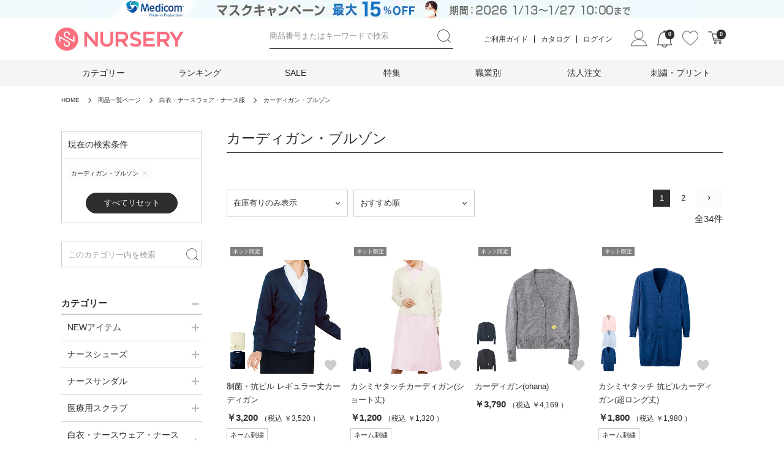

--- FILE ---
content_type: text/html; charset=UTF-8
request_url: https://www.nursery.co.jp/products/list?category_id=40
body_size: 58842
content:
<!doctype html>
<html lang="ja">
<head prefix="og: http://ogp.me/ns# fb: http://ogp.me/ns/fb# product: http://ogp.me/ns/product#">
    <meta charset="utf-8">
    <meta http-equiv="X-UA-Compatible" content="IE=edge,chrome=1">
	<meta name="viewport" content="width=device-width,initial-scale=1.0,minimum-scale=1.0,user-scalable=no">
    <meta name="eccube-csrf-token" content="AB2PF8YifgcGJlugHSBdk9lR01DNFaboDIy6bYGvP6Y">

        <title>カーディガン・ブルゾン－ナースリー公式通販（看護師・医療従事者）</title>    
                        <!--link rel="icon" href="/html/user_data/assets/img/common/favicon.ico"-->
	<link rel="icon" type="image/vnd.microsoft.icon" href="/html/template/default/assets/images/base/favicon.ico">
	<link rel="apple-touch-icon" href="/html/template/default/assets/images/base/apple-touch-icon.png">
    <link rel="stylesheet" href="/html/template/default/assets/css/reset.css">
    <link rel="stylesheet" href="https://stackpath.bootstrapcdn.com/bootstrap/3.4.1/css/bootstrap.min.css" integrity="sha384-HSMxcRTRxnN+Bdg0JdbxYKrThecOKuH5zCYotlSAcp1+c8xmyTe9GYg1l9a69psu" crossorigin="anonymous">
    <link rel="stylesheet" href="https://use.fontawesome.com/releases/v5.3.1/css/all.css" integrity="sha384-mzrmE5qonljUremFsqc01SB46JvROS7bZs3IO2EmfFsd15uHvIt+Y8vEf7N7fWAU" crossorigin="anonymous">
    <link rel="stylesheet" href="/html/template/default/assets/css/products-dtl.css">
    <link rel="stylesheet" href="/html/template/default/assets/css/style.css">
    <link rel="stylesheet" href="/html/template/default/assets/css/ecc_style.css">
    <link rel="stylesheet" href="/html/template/default/assets/css/override.css">



        <script src="https://code.jquery.com/jquery-3.3.1.min.js" integrity="sha256-FgpCb/KJQlLNfOu91ta32o/NMZxltwRo8QtmkMRdAu8=" crossorigin="anonymous"></script>
    <script>
        $(function() {
            $.ajaxSetup({
                'headers': {
                    'ECCUBE-CSRF-TOKEN': $('meta[name="eccube-csrf-token"]').attr('content')
                }
            });
        });
    </script>
	<script src="/html/template/default/assets/js/app.min.js"></script>
	<script src="/html/template/default/assets/js/jquery.heightLine.js"></script>
	<script>
		$(window).on('load', function() {
			$(".item-tag").heightLine();
		});
	</script>
                    <!-- ▼シンカー様会員ID取得タグ -->
            <!--thinker-inc-->
<script>
window.dataLayer = window.dataLayer || [];
dataLayer.push({
  'user_id': '',
  'r_user_id': '',
});
</script>
        <!-- ▲シンカー様会員ID取得タグ -->
    <!-- ▼【Braze】マイページ | 会員情報更新 | 新規会員登録完了 -->
            

        <!-- ▲【Braze】マイページ | 会員情報更新 | 新規会員登録完了 -->
    <!-- ▼【重要】Googleアナリティクス/コンバージョンタグ -->
            <!-- Global site tag (gtag.js) - Google Analytics -->
<script async src="https://www.googletagmanager.com/gtag/js?id=UA-12641974-1"></script>
<script>
  window.dataLayer = window.dataLayer || [];
  function gtag(){dataLayer.push(arguments);}
  gtag('set', 'linker', {'domains': ['nursery.co.jp', 'column.nursery.co.jp']});
  gtag('js', new Date());

  gtag('config', 'UA-12641974-1', {'allow_enhanced_conversions':true});

  
    </script>
<script>
var enhanced_conversion_data = {
  "email": "",
  "phone_number": "+81",
};
</script>
        <!-- ▲【重要】Googleアナリティクス/コンバージョンタグ -->
    <!-- ▼【重要】Google GTM_head(ナースリー用) -->
            <!-- Google Tag Manager　NURSERY(ec9) -->
<script>(function(w,d,s,l,i){w[l]=w[l]||[];w[l].push({'gtm.start':
new Date().getTime(),event:'gtm.js'});var f=d.getElementsByTagName(s)[0],
j=d.createElement(s),dl=l!='dataLayer'?'&l='+l:'';j.async=true;j.src=
'https://www.googletagmanager.com/gtm.js?id='+i+dl;f.parentNode.insertBefore(j,f);
})(window,document,'script','dataLayer','GTM-NRZ36MX');</script>
</!-- End Google Tag Manager　NURSERY(ec9) -->
        <!-- ▲【重要】Google GTM_head(ナースリー用) -->
    <!-- ▼【広告】Google GTM_head(ナースリー_フィードフォース広告用) -->
            <!-- Google Tag Manager (Feedforce広告_head用) -->

<script>
 (function(w,d,s,l,i){w[l]=w[l]||[];w[l].push({'gtm.start':
new Date().getTime(),event:'gtm.js'});
 var f=d.getElementsByTagName(s)[0],
j=d.createElement(s),dl=l!='dataLayer'?'&l='+l:'';
 j.async=true;j.src=
'https://www.googletagmanager.com/gtm.js?id='+i+dl;
 f.parentNode.insertBefore(j,f);
 
})(window,document,'script','dataLayer','GTM-MJ3HX73');
</script>

</!-- End Google Tag Manager (Feedforce広告_head用) -->
        <!-- ▲【広告】Google GTM_head(ナースリー_フィードフォース広告用) -->
    <!-- ▼【ポップリンク】ポップタグマネージャー -->
            <div id="pop_tag_manager"></div>

<!-- poptag manager -->
<script>
  (function(){
    var script = document.createElement('script');
    script.setAttribute('src', 'https://js.poplink.jp/SPB87/poptagmanager.js?ts=' + Date.now());
    script.setAttribute('defer', true);
    document.head.appendChild(script);
  })();
</script>
<!-- end: poptag manager -->
        <!-- ▲【ポップリンク】ポップタグマネージャー -->
    <!-- ▼【ワズアップ】共通jsタグ -->
            <script type="text/javascript" src="https://static.wazzup.me/libs/track.js"></script>
        <!-- ▲【ワズアップ】共通jsタグ -->
    <!-- ▼【シルバーエッグ】cookie_lib呼び出し -->
            <script src="/html/user_data/packages/silver_egg/cookie_lib.js"></script>
        <!-- ▲【シルバーエッグ】cookie_lib呼び出し -->
    <!-- ▼【重要】フィードフォースCVタグ（ハッシュ化対応） -->
            <!-- フィードフォースSHA256 -->
<script>
  window.dataLayer = window.dataLayer || [];
  window.dataLayer.push({
    "hashed_email": "",
  });
</script>
        <!-- ▲【重要】フィードフォースCVタグ（ハッシュ化対応） -->
    <!-- ▼問い合わせページcanonical -->
            
        <!-- ▲問い合わせページcanonical -->
    <!-- ▼Yappli・SDK共通スクリプト -->
            <script type="text/javascript" src="https://yappli.io/v1/sdk.js"></script>
        <!-- ▲Yappli・SDK共通スクリプト -->

                <link rel="stylesheet" href="/html/user_data/assets/css/customize.css">

<script>(window.BOOMR_mq=window.BOOMR_mq||[]).push(["addVar",{"rua.upush":"false","rua.cpush":"true","rua.upre":"false","rua.cpre":"false","rua.uprl":"false","rua.cprl":"false","rua.cprf":"false","rua.trans":"SJ-7cc262d0-5f2b-431a-8864-cb7f4ddd4eb0","rua.cook":"false","rua.ims":"false","rua.ufprl":"false","rua.cfprl":"false","rua.isuxp":"false","rua.texp":"norulematch","rua.ceh":"false","rua.ueh":"false","rua.ieh.st":"0"}]);</script>
                              <script>!function(e){var n="https://s.go-mpulse.net/boomerang/";if("False"=="True")e.BOOMR_config=e.BOOMR_config||{},e.BOOMR_config.PageParams=e.BOOMR_config.PageParams||{},e.BOOMR_config.PageParams.pci=!0,n="https://s2.go-mpulse.net/boomerang/";if(window.BOOMR_API_key="TQXCC-5RH8C-LRPDV-87PNE-SV4JW",function(){function e(){if(!o){var e=document.createElement("script");e.id="boomr-scr-as",e.src=window.BOOMR.url,e.async=!0,i.parentNode.appendChild(e),o=!0}}function t(e){o=!0;var n,t,a,r,d=document,O=window;if(window.BOOMR.snippetMethod=e?"if":"i",t=function(e,n){var t=d.createElement("script");t.id=n||"boomr-if-as",t.src=window.BOOMR.url,BOOMR_lstart=(new Date).getTime(),e=e||d.body,e.appendChild(t)},!window.addEventListener&&window.attachEvent&&navigator.userAgent.match(/MSIE [67]\./))return window.BOOMR.snippetMethod="s",void t(i.parentNode,"boomr-async");a=document.createElement("IFRAME"),a.src="about:blank",a.title="",a.role="presentation",a.loading="eager",r=(a.frameElement||a).style,r.width=0,r.height=0,r.border=0,r.display="none",i.parentNode.appendChild(a);try{O=a.contentWindow,d=O.document.open()}catch(_){n=document.domain,a.src="javascript:var d=document.open();d.domain='"+n+"';void(0);",O=a.contentWindow,d=O.document.open()}if(n)d._boomrl=function(){this.domain=n,t()},d.write("<bo"+"dy onload='document._boomrl();'>");else if(O._boomrl=function(){t()},O.addEventListener)O.addEventListener("load",O._boomrl,!1);else if(O.attachEvent)O.attachEvent("onload",O._boomrl);d.close()}function a(e){window.BOOMR_onload=e&&e.timeStamp||(new Date).getTime()}if(!window.BOOMR||!window.BOOMR.version&&!window.BOOMR.snippetExecuted){window.BOOMR=window.BOOMR||{},window.BOOMR.snippetStart=(new Date).getTime(),window.BOOMR.snippetExecuted=!0,window.BOOMR.snippetVersion=12,window.BOOMR.url=n+"TQXCC-5RH8C-LRPDV-87PNE-SV4JW";var i=document.currentScript||document.getElementsByTagName("script")[0],o=!1,r=document.createElement("link");if(r.relList&&"function"==typeof r.relList.supports&&r.relList.supports("preload")&&"as"in r)window.BOOMR.snippetMethod="p",r.href=window.BOOMR.url,r.rel="preload",r.as="script",r.addEventListener("load",e),r.addEventListener("error",function(){t(!0)}),setTimeout(function(){if(!o)t(!0)},3e3),BOOMR_lstart=(new Date).getTime(),i.parentNode.appendChild(r);else t(!1);if(window.addEventListener)window.addEventListener("load",a,!1);else if(window.attachEvent)window.attachEvent("onload",a)}}(),"".length>0)if(e&&"performance"in e&&e.performance&&"function"==typeof e.performance.setResourceTimingBufferSize)e.performance.setResourceTimingBufferSize();!function(){if(BOOMR=e.BOOMR||{},BOOMR.plugins=BOOMR.plugins||{},!BOOMR.plugins.AK){var n="true"=="true"?1:0,t="",a="aoebj5qccue4m2lqcliq-f-fb559be84-clientnsv4-s.akamaihd.net",i="false"=="true"?2:1,o={"ak.v":"39","ak.cp":"1440093","ak.ai":parseInt("887848",10),"ak.ol":"0","ak.cr":9,"ak.ipv":4,"ak.proto":"h2","ak.rid":"8a049d79","ak.r":51645,"ak.a2":n,"ak.m":"a","ak.n":"essl","ak.bpcip":"3.136.20.0","ak.cport":59932,"ak.gh":"2.17.209.198","ak.quicv":"","ak.tlsv":"tls1.3","ak.0rtt":"","ak.0rtt.ed":"","ak.csrc":"-","ak.acc":"","ak.t":"1768952529","ak.ak":"hOBiQwZUYzCg5VSAfCLimQ==YHoiyJFcK1P493Aj5EyisUE3LTCcWGD86fag2bjiIMvJm6PjVFEButd9WF8ZTDEggr4tkE/l2PFM5ZlFyQz4xSJvmOR8ecbE1ZUAUPcQut/fX9Nla60iGRjT/BCzyLf9e5WkmGv3QstBarXaFn+bQgQ09R6wscrWH4FdW36MAmoxP9AB62Ab2zEOjSP2qPsd7QznDkr6sK/[base64]","ak.pv":"9","ak.dpoabenc":"","ak.tf":i};if(""!==t)o["ak.ruds"]=t;var r={i:!1,av:function(n){var t="http.initiator";if(n&&(!n[t]||"spa_hard"===n[t]))o["ak.feo"]=void 0!==e.aFeoApplied?1:0,BOOMR.addVar(o)},rv:function(){var e=["ak.bpcip","ak.cport","ak.cr","ak.csrc","ak.gh","ak.ipv","ak.m","ak.n","ak.ol","ak.proto","ak.quicv","ak.tlsv","ak.0rtt","ak.0rtt.ed","ak.r","ak.acc","ak.t","ak.tf"];BOOMR.removeVar(e)}};BOOMR.plugins.AK={akVars:o,akDNSPreFetchDomain:a,init:function(){if(!r.i){var e=BOOMR.subscribe;e("before_beacon",r.av,null,null),e("onbeacon",r.rv,null,null),r.i=!0}return this},is_complete:function(){return!0}}}}()}(window);</script></head>
<body id="page_product_list" class="product_page">
        <!-- ▼【重要】Google GTM_body(ナースリー用) -->
            <!-- Google Tag Manager (noscript)　NURSERY(ec9) -->
<noscript><iframe src="https://www.googletagmanager.com/ns.html?id=GTM-NRZ36MX"
height="0" width="0" style="display:none;visibility:hidden"></iframe></noscript>
</!-- End Google Tag Manager (noscript)　NURSERY(ec9) -->
        <!-- ▲【重要】Google GTM_body(ナースリー用) -->
    <!-- ▼【広告】Google GTM_body(ナースリー_フィードフォース広告用) -->
            <!-- Google Tag Manager (noscript) (Feedforce広告_body用) -->
<noscript>
 <iframe src="https://www.googletagmanager.com/ns.html?id=GTM-MJ3HX73"
height="0" width="0" style="display:none;visibility:hidden"></iframe>
</noscript>
</!-- End Google Tag Manager (noscript)(Feedforce広告_body用) -->
        <!-- ▲【広告】Google GTM_body(ナースリー_フィードフォース広告用) -->
    <!-- ▼【アフィリエイト】 ValueCommerce_iPush_MAツール -->
            <!-- VC WCS　ValueCommerce_iPush(MAツール） -->
<script>
(function(w,d,o,s,r,a,m){
w['WcsObject']=r;w[r]=w[r]||function(){(w[r].q=w[r].q||[]).push(arguments)};
a=d.createElement(o),m=d.getElementsByTagName(o)[0];a.async=1;a.src=s;m.parentNode.insertBefore(a,m)
})(window,document,'script','//wcsjs.valuecommerce.com/wcs.js','wcs');
   
wcs('type','ad');
wcs('pid','886073104');
</script>
<script>
(function(w,d,o,s,r,a,m){
w['WcsObject']=r;w[r]=w[r]||function(){(w[r].q=w[r].q||[]).push(arguments)};
a=d.createElement(o),m=d.getElementsByTagName(o)[0];a.async=1;a.src=s;m.parentNode.insertBefore(a,m)
})(window,document,'script','//wcsjs.valuecommerce.com/wcs.js','wcs');
   
wcs('type','acc');
wcs('mid','2501201');
</script>
<!-- End VC WCS 　ValueCommerce_iPush(MAツール）-->
        <!-- ▲【アフィリエイト】 ValueCommerce_iPush_MAツール -->
    <!-- ▼【ID連携】YappliSDK（会員登録完了ページ） -->
            
        <!-- ▲【ID連携】YappliSDK（会員登録完了ページ） -->


<div class="ec-layoutRole">
                <div class="ec-layoutRole__header">
                <!-- ▼ヘッダー(商品検索・ログインナビ・カート) -->
            
		<header class="header">
			<div class="header-banner">
<p><a href="/cat/sanitary">
<picture>
	<source srcset="/user_data/img/header-banner/safepremiere_1100_85.jpg" media="(max-width: 768px)" />
	<img src="/user_data/img/header-banner/safepremiere_1000_30.jpg" alt="">
</picture>
</a></p>
</div>


<!--<div class="header-banner">
<p><a href="/cat/seal">
<picture>
	<source srcset="/user_data/img/header-banner/campaign_shachihata_1100_85.jpg" media="(max-width: 768px)" />
	<img src="/user_data/img/header-banner/campaign_shachihata_1000_30.jpg" alt="">
</picture>
</a></p>
</div>-->


<!--<div class="header-banner">
<p><a href="/cat/sale">
<picture>
	<source srcset="/user_data/img/header-banner/sale-stock_1100_85.jpg" media="(max-width: 768px)" />
	<img src="/user_data/img/header-banner/sale-stock_1000_30.jpg" alt="">
</picture>
</a></p>
</div>-->
			<div class="header-wrap">
				<div class="header-logo">
					<a href="/"><img src="/html/template/default/assets/images/base/logo.jpg" alt="ナースリー" /></a>
				</div>
				<div class="header-col">
					<div class="header-col__search">
						<form method="get" class="searchform" action="/products/list" autocomplete="off">
							<div class="ec-headerSearch__keyword">
								<div class="ec-input">
									<input type="search" name="name" id="poplink" class="search-name" placeholder="商品番号またはキーワードで検索" />
									<button class="ec-headerSearch__keywordBtn" type="submit"></button>
								</div>
							</div>
						</form>
					</div>
					<div class="js-search sp"><img src="/html/template/default/assets/images/base/svg/icon-search.svg" alt="" /></div>
					<ul class="header-col__nav pc">
						<li><a href="/guide/index.html">ご利用ガイド</a></li>
						<li><a href="/catalog">カタログ</a></li>
													<li><a href="/mypage/login">ログイン</a></li>
											</ul>
					<nav>
						<ul class="header-col__icon">
							<li class="icon-iogin">
								<a href="/mypage/"><img src="/html/template/default/assets/images/base/svg/icon-login.svg" alt="" /></a>
							</li>
							<li class="icon-info">
								<img src="/html/template/default/assets/images/base/svg/icon-information.svg" alt="" />
							</li>
							<li class="icon-heart">
								<a href="https://www.nursery.co.jp/mypage/favorite"><img src="/html/template/default/assets/images/base/svg/icon-heart.svg" alt="" /></a>
							</li>
							<li class="icon-bag">
								<a href="https://www.nursery.co.jp/cart">
									<img src="/html/template/default/assets/images/base/svg/icon-cart-new.svg" alt="" />
									<!--<img src="/html/template/default/assets/images/base/svg/icon-bag.svg" alt="" />-->
																		<span class="badge">0</span>
								</a>
							</li>
						</ul>
					</nav>
				</div>
				<button id="js-trigger" class="header-trigger"><span></span><span></span><span></span></button>
			</div>
			<nav class="header-nav">
				<div class="header-nav__inner drilldown">
					<ul class="header-nav__list">
			<li class="header-user-login">
    						</li>
						<li>
							<a href="/category/index.html">カテゴリー</a>
							<a class="js-nav-toggle" href="#"></a>
							<ul class='child-nav'><li><a class='child-parent new' href='/cat/new'> NEWアイテム(231) </a><a class='js-nav-toggle' href='#'></a><ul><li><a href='/cat/new/wear'> 【NEW】白衣ナースウェア</a></li><li><a href='/cat/new/shoes'> 【NEW】ナースシューズ</a></li><li><a href='/cat/new/goods'> 【NEW】ナースグッズ</a></li><li><a href='/cat/new/care'> 【NEW】ケア・介護</a></li></ul></li><li><a class='child-parent shoes' href='/cat/shoes'> ナースシューズ(2313) </a><a class='js-nav-toggle' href='#'></a><ul><li><a href='/cat/shoes/dailyshoes'> 定番デイリーシューズ</a></li><li><a href='/cat/shoes/2way'> 2WAYシューズ</a></li><li><a href='/cat/shoes/air'> エアークッションシューズ</a></li><li><a href='/cat/shoes/slipon'> スリッポンシューズ</a></li><li><a href='/cat/shoes/ventilation'> ベンチレーションシューズ</a></li><li><a href='/cat/shoes/sabo'> サボシューズ</a></li><li><a href='/cat/shoes/bending'> らく曲げ・屈曲シューズ</a></li><li><a href='/cat/shoes/funazoko_toning'> 船底・トーニングシューズ</a></li><li><a href='/cat/shoes/cushion'> クッションインソールシューズ</a></li><li><a href='/cat/shoes/fastener'> 面ファスナー・マジックテープシューズ</a></li><li><a href='/cat/shoes/backstrap'> バックストラップ・サンダルタイプシューズ</a></li><li><a href='/cat/shoes/mesh'> 通気性・メッシュシューズ</a></li><li><a href='/cat/shoes/clog'> クロックス・EVAシューズ</a></li><li><a href='/cat/shoes/function'> 機能シューズ(消臭/軽量/音鳴り/静電)</a></li><li><a href='/cat/shoes/sneakers'> スニーカーシューズ</a></li><li><a href='/cat/shoes/design'> デザインシューズ</a></li><li><a href='/cat/shoes/brand'> ブランドシューズ</a></li><li><a href='/cat/shoes/price'> ハピプラシューズ</a></li><li><a href='/cat/shoes/chara'> キャラクターシューズ</a></li><li><a href='/cat/shoes/pumps'> 黒ナースシューズ・事務パンプス</a></li><li><a href='/cat/shoes/white_shoes'> ホワイトシューズ</a></li><li><a href='/cat/shoes/footcare'> フットケア・インソール</a></li><li><a href='/cat/shoes/4e'> 靴幅(ワイズ)4E・幅広シューズ</a></li><li><a href='/cat/shoes/3e'> 靴幅(ワイズ)3Eシューズ</a></li><li><a href='/cat/shoes/2e'> 靴幅(ワイズ)2E以下・幅狭シューズ</a></li></ul></li><li><a class='child-parent sandals' href='/cat/sandals'> ナースサンダル(760) </a><a class='js-nav-toggle' href='#'></a><ul><li><a href='/cat/sandals/2way'> 2WAYサンダル</a></li><li><a href='/cat/sandals/belt'> バックベルトサンダル</a></li><li><a href='/cat/sandals/air'> エアークッションサンダル</a></li><li><a href='/cat/sandals/clog'> かかとなし・つっかけサンダル</a></li><li><a href='/cat/sandals/black'> 黒オフィスサンダル・社内室内履き</a></li><li><a href='/cat/sandals/soft'> 低反発サンダル</a></li><li><a href='/cat/sandals/eva'> 軽量サンダル</a></li><li><a href='/cat/sandals/fastener_sandals'> 甲高調整・面ファスナーサンダル</a></li><li><a href='/cat/sandals/heels_sandals'> ヒール高・美脚見えサンダル</a></li><li><a href='/cat/sandals/brand'> ブランドサンダル</a></li><li><a href='/cat/sandals/japan'> 日本製サンダル</a></li><li><a href='/cat/sandals/price'> 格安サンダル</a></li><li><a href='/cat/sandals/chara'> キャラクターサンダル</a></li><li><a href='/cat/sandals/4e'> 靴幅(ワイズ)4E・幅広サンダル</a></li><li><a href='/cat/sandals/3e'> 靴幅(ワイズ)3Eサンダル</a></li><li><a href='/cat/sandals/2e'> 靴幅(ワイズ)2E以下・幅狭サンダル</a></li></ul></li><li><a class='child-parent scrub' href='/cat/scrub'> 医療用スクラブ(2111) </a><a class='js-nav-toggle' href='#'></a><ul><li><a href='/cat/scrub/unisex'> 男女兼用スクラブ</a></li><li><a href='/cat/scrub/women'> レディーススクラブ</a></li><li><a href='/cat/scrub/mens'> メンズスクラブ</a></li><li><a href='/cat/scrub/pants'> スクラブパンツ</a></li><li><a href='/cat/scrub/inner'> スクラブインナー</a></li><li><a href='/cat/scrub/openfront'> 前開きスクラブ・ジップファスナー</a></li><li><a href='/cat/scrub/price'> ハピプラスクラブ</a></li><li><a href='/cat/scrub/brand'> ブランドスクラブ</a></li><li><a href='/cat/scrub/character_scrub'> キャラクタースクラブ</a></li><li><a href='/cat/scrub/function'> 機能スクラブ</a></li><li><a href='/cat/scrub/big_scrub'> スクラブ大きいサイズ</a></li><li><a href='/cat/scrub/fashionable_scrub'> おしゃれなスクラブ</a></li><li><a href='/cat/scrub/cute_scrub'> かわいいスクラブ</a></li><li><a href='/cat/scrub/cool_scrub'> かっこいいスクラブ</a></li><li><a href='/cat/scrub/industry_scrub'> 医科別スクラブ</a></li></ul></li><li><a class='child-parent wear' href='/cat/wear'> 白衣・ナースウェア・ナース服(1808) </a><a class='js-nav-toggle' href='#'></a><ul><li><a href='/cat/wear/tops'> ジャケット白衣ウェア</a></li><li><a href='/cat/wear/bottoms'> ナースパンツ・ズボン白衣</a></li><li><a href='/cat/wear/onepiece'> ワンピース白衣ウェア</a></li><li><a href='/cat/wear/tunicwear'> チュニック白衣ウェア</a></li><li><a href='/cat/wear/casey'> ケーシー白衣ウェア</a></li><li><a href='/cat/wear/tops_7sleeve'> 7分袖白衣ウェア</a></li><li><a href='/cat/wear/scrub'> 医療用スクラブ</a></li><li><a href='/cat/wear/cardigan'> カーディガン・ブルゾン</a></li><li><a href='/cat/wear/coat'> 白衣ドクターコート・診察衣</a></li><li><a href='/cat/wear/brand'> ブランド白衣ウェア</a></li><li><a href='/cat/wear/maternity'> マタニティ白衣ウェア</a></li><li><a href='/cat/wear/chara'> キャラクター白衣ウェア</a></li><li><a href='/cat/wear/price'> ハピプラ白衣ウェア</a></li><li><a href='/cat/wear/active'> （アクティブストレッチウェア）</a></li><li><a href='/cat/wear/custom'> オリジナル刺繍プリント白衣ウェア</a></li><li><a href='/cat/wear/alter'> パンツ裾上げ・お直しグッズ</a></li><li><a href='/cat/wear/function'> 機能白衣ウェア</a></li><li><a href='/cat/wear/tshirt_cutsew'> Tシャツ・カットソー</a></li></ul></li><li><a class='child-parent pants' href='/cat/pants'> ナースパンツ・ズボン白衣(392) </a><a class='js-nav-toggle' href='#'></a><ul><li><a href='/cat/pants/maternity_pants'> マタニティパンツ</a></li><li><a href='/cat/pants/bigsize_pants'> 大きいサイズパンツ</a></li><li><a href='/cat/pants/mens_pants'> メンズパンツ</a></li><li><a href='/cat/pants/unisex_pants'> 男女兼用パンツ</a></li><li><a href='/cat/pants/scrub_pants'> スクラブパンツ</a></li><li><a href='/cat/pants/shortlength'> スカート・ショート丈パンツ</a></li><li><a href='/cat/pants/cargo_pants'> カーゴパンツ(ポケット)</a></li><li><a href='/cat/pants/bootcut_pants'> ブーツカットパンツ</a></li><li><a href='/cat/pants/skinny_pants'> スキニーパンツ</a></li><li><a href='/cat/pants/easy_pants'> イージーパンツ(ウエストゴム）</a></li><li><a href='/cat/pants/straight_pants'> ストレートパンツ</a></li></ul></li><li><a class='child-parent cardigan' href='/cat/cardigan'> カーディガン・ブルゾン(205) </a><a class='js-nav-toggle' href='#'></a><ul><li><a href='/cat/cardigan/cashmere'> カシミヤタッチカーディガン</a></li><li><a href='/cat/cardigan/washable'> 洗えるカーディガン</a></li><li><a href='/cat/cardigan/anti_pill'> 毛玉になりにくいカーディガン(抗ピル加工)</a></li><li><a href='/cat/cardigan/antibacterial'> 制菌・抗菌カーディガン</a></li><li><a href='/cat/cardigan/crewneck'> クルーネックカーディガン</a></li><li><a href='/cat/cardigan/short'> ショート丈カーディガン</a></li><li><a href='/cat/cardigan/long'> ロング丈カーディガン</a></li><li><a href='/cat/cardigan/light'> 薄手カーディガン</a></li><li><a href='/cat/cardigan/blouson'> ジャケット・ブルゾン</a></li><li><a href='/cat/cardigan/brand'> ブランドカーディガン</a></li></ul></li><li><a class='child-parent apron' href='/cat/apron'> エプロン・予防衣(274) </a><a class='js-nav-toggle' href='#'></a><ul><li><a href='/cat/apron/tunic_type'> チュニック型エプロン</a></li><li><a href='/cat/apron/h_type'> H型エプロン</a></li><li><a href='/cat/apron/short'> ショート丈エプロン</a></li><li><a href='/cat/apron/middle'> ミドル丈エプロン</a></li><li><a href='/cat/apron/long'> ロング丈エプロン</a></li><li><a href='/cat/apron/chara'> キャラクターエプロン</a></li><li><a href='/cat/apron/gown'> 予防衣エプロン</a></li><li><a href='/cat/apron/care'> 介助エプロン</a></li><li><a href='/cat/apron/wrinkle_resistant'> シワになりにくいエプロン</a></li><li><a href='/cat/apron/hassui_seikin'> 撥水・制菌エプロン</a></li><li><a href='/cat/apron/dispose'> 使い捨てエプロン</a></li></ul></li><li><a class='child-parent socks' href='/cat/socks'> ソックス/靴下・ストッキング(280) </a><a class='js-nav-toggle' href='#'></a><ul><li><a href='/cat/socks/medicalsocks'> 医療機器着圧ソックス 医療用</a></li><li><a href='/cat/socks/support'> 着圧ソックス・サポーター</a></li><li><a href='/cat/socks/basic'> ベーシックソックス</a></li><li><a href='/cat/socks/five_toe'> 5本指ソックス</a></li><li><a href='/cat/socks/murenioi'> ムレ・ニオイ対策ソックス</a></li><li><a href='/cat/socks/stockings'> ストッキング・タイツ</a></li><li><a href='/cat/socks/setsocks'> おトク♪まとめ買いソックス</a></li><li><a href='/cat/socks/black_socks'> 黒ソックス</a></li></ul></li><li><a class='child-parent underwear' href='/cat/underwear'> ナースインナー(160) </a><a class='js-nav-toggle' href='#'></a><ul><li><a href='/cat/underwear/bra'> ブラ・ショーツ</a></li><li><a href='/cat/underwear/shirt'> キャミソール・タンクトップ</a></li><li><a href='/cat/underwear/shaper'> 補整・サポートインナー</a></li><li><a href='/cat/underwear/short_sleeve'> 半袖インナー</a></li><li><a href='/cat/underwear/three_quarter_sleeve'> 長袖・7分袖インナー</a></li></ul></li><li><a class='child-parent goods' href='/cat/goods'> ナースグッズ(2345) </a><a class='js-nav-toggle' href='#'></a><ul><li><a href='/cat/goods/case'> ペンケース</a></li><li><a href='/cat/goods/organizer'> ウエストポーチ仕事用(ナースポーチ)</a></li><li><a href='/cat/goods/watch'> ナースウォッチ</a></li><li><a href='/cat/goods/scope'> 聴診器・ステート</a></li><li><a href='/cat/goods/light'> ペンライト</a></li><li><a href='/cat/goods/scissors'> ハサミ・鉗子・打診器</a></li><li><a href='/cat/goods/band'> 駆血帯(くけつたい)</a></li><li><a href='/cat/goods/timer'> 電卓付タイマー</a></li><li><a href='/cat/goods/oximeter'> パルスオキシメーター</a></li><li><a href='/cat/goods/sphygmomanometer'> 血圧計</a></li><li><a href='/cat/goods/scale'> スケール・輸液ゲージ</a></li><li><a href='/cat/goods/thermometer'> 体温計</a></li><li><a href='/cat/goods/stationery'> ペン・文房具</a></li><li><a href='/cat/goods/night'> 夜勤グッズ</a></li><li><a href='/cat/goods/holder'> ネームホルダー</a></li><li><a href='/cat/goods/chara'> キャラクターナースグッズ</a></li><li><a href='/cat/goods/strap'> ストラップ・リールキー</a></li><li><a href='/cat/goods/bag_poach'> 訪問看護バッグ・ポーチ</a></li><li><a href='/cat/goods/book'> 書籍・実習用品</a></li><li><a href='/cat/goods/name'> ネーム・メッセージ刻印対応グッズ</a></li><li><a href='/cat/goods/sundry'> 雑貨</a></li></ul></li><li><a class='child-parent seal' href='/cat/seal'> ナース印鑑・スタンプ(112) </a><a class='js-nav-toggle' href='#'></a><ul><li><a href='/cat/seal/twin'> ツイン印鑑</a></li><li><a href='/cat/seal/capless'> キャップレス印鑑</a></li><li><a href='/cat/seal/withcap'> キャップ付き印鑑</a></li><li><a href='/cat/seal/name'> ネームペン印鑑</a></li><li><a href='/cat/seal/stamp'> 印鑑スタンプ</a></li><li><a href='/cat/seal/chara'> キャラクター印鑑</a></li><li><a href='/cat/seal/ink'> 補充インク・印鑑パーツ</a></li></ul></li><li><a class='child-parent sanitary' href='/cat/sanitary'> マスク・グローブ・衛生医療雑貨(339) </a><a class='js-nav-toggle' href='#'></a><ul><li><a href='/cat/sanitary/mask'> マスク</a></li><li><a href='/cat/sanitary/glove'> グローブ手袋</a></li><li><a href='/cat/sanitary/disposable_apron'> 使い捨てエプロン</a></li><li><a href='/cat/sanitary/variety'> 医療雑貨(院内グッズ・施設備品)</a></li><li><a href='/cat/sanitary/deo'> ハンドケア・消臭・除菌グッズ</a></li></ul></li><li><a class='child-parent care' href='/cat/care'> 介護ケアユニフォーム(ポロシャツ)(2022) </a><a class='js-nav-toggle' href='#'></a><ul><li><a href='/cat/care/polo'> 介護ユニフォームポロシャツ</a></li><li><a href='/cat/care/bottoms'> 介護ユニフォームパンツ</a></li><li><a href='/cat/care/tshirt'> 介護ユニフォームTシャツ</a></li><li><a href='/cat/care/jacket'> 介護ユニフォームジャケット</a></li><li><a href='/cat/care/shoes'> 介護シューズ・サンダル</a></li><li><a href='/cat/care/goods'> 介護グッズ・衛生用品</a></li><li><a href='/cat/care/bag'> 訪問介護バッグ</a></li><li><a href='/cat/care/inner'> 介護サポーター・インナー</a></li><li><a href='/cat/care/scene'> 介護シーン別</a></li></ul></li><li><a class='child-parent beauty' href='/cat/beauty'> 日用品・雑貨(706) </a><a class='js-nav-toggle' href='#'></a><ul><li><a href='/cat/beauty/recovery'> リカバリーアイテム</a></li><li><a href='/cat/beauty/cosme'> 美顔器・美容コスメ</a></li><li><a href='/cat/beauty/body'> スキンケア・ボディケア</a></li><li><a href='/cat/beauty/firm_up'> シェイプアップ</a></li><li><a href='/cat/beauty/aroma'> アロマ</a></li><li><a href='/cat/beauty/uv'> 暑さ・UV対策グッズ</a></li><li><a href='/cat/beauty/warm'> あったか・寒さ対策グッズ</a></li><li><a href='/cat/beauty/fashion'> 通勤グッズ・ウェア・靴・バッグ</a></li><li><a href='/cat/beauty/variety'> ファッション雑貨</a></li><li><a href='/cat/beauty/interior'> インテリア雑貨</a></li></ul></li><li><a class='child-parent brand' href='/cat/brand'> ブランド(711) </a><a class='js-nav-toggle' href='#'></a><ul><li><a href='/cat/brand/vote'> イコールボート(=vote)</a></li><li><a href='/cat/brand/uka'> uka scrub study(ウカ スクラブスタディ)</a></li><li><a href='/cat/brand/yumikatsura'> ユミカツラ</a></li><li><a href='/cat/brand/kazen'> KAZEN(カゼン)</a></li><li><a href='/cat/brand/nanouniverse'> ナノ・ユニバース</a></li><li><a href='/cat/brand/scandinavianforest'> スカンジナビアンフォレスト</a></li><li><a href='/cat/brand/mercuryduo'> MERCURYDUO(マーキュリーデュオ)</a></li><li><a href='/cat/brand/aileblanc'> エールブラン</a></li><li><a href='/cat/brand/naosudou'> naosudou (ナオスドウ)</a></li><li><a href='/cat/brand/greatbuddy'> グレートバディ</a></li><li><a href='/cat/brand/nagaileben'> ナガイレーベン</a></li><li><a href='/cat/brand/folk'> FOLK(フォーク)</a></li><li><a href='/cat/brand/jillstuart'> JILLSTUART medical</a></li><li><a href='/cat/brand/adidas'> アディダス</a></li><li><a href='/cat/brand/rizap'> RIZAP(ライザップ)</a></li><li><a href='/cat/brand/dickies'> ディッキーズ</a></li></ul></li><li><a class='child-parent character' href='/cat/character'> キャラクターグッズ(716) </a><a class='js-nav-toggle' href='#'></a><ul><li><a href='/cat/character/chiikawa'> ちいかわ</a></li><li><a href='/cat/character/harry_potter'> ハリー・ポッター</a></li><li><a href='/cat/character/barbie'> バービー</a></li><li><a href='/cat/character/snoopy'> スヌーピー</a></li><li><a href='/cat/character/tomandjerry'> トムとジェリー</a></li><li><a href='/cat/character/disney'> ディズニー</a></li><li><a href='/cat/character/moomin'> ムーミン</a></li><li><a href='/cat/character/miffy'> ミッフィー</a></li><li><a href='/cat/character/sanrio'> サンリオ</a></li><li><a href='/cat/character/brunchbrother'> ブランチブラザー</a></li><li><a href='/cat/character/rilakkuma'> リラックマ</a></li><li><a href='/cat/character/rilakkuma_style'> リラックマスタイル</a></li><li><a href='/cat/character/barbapapa'> バーバパパ</a></li><li><a href='/cat/character/carebears'> ケアベア</a></li><li><a href='/cat/character/cat'> 猫グッズ</a></li><li><a href='/cat/character/colorfulanimal'> カラフルアニマル</a></li><li><a href='/cat/character/colorfulanimal_sea'> カラフルアニマル海シリーズ</a></li><li><a href='/cat/character/blackjack'> ブラック・ジャック</a></li><li><a href='/cat/character/doraemon'> ドラえもん</a></li><li><a href='/cat/character/anpanman'> アンパンマン</a></li><li><a href='/cat/character/other'> その他キャラクター</a></li><li><a href='/cat/character/peter_rabbit'> ピーターラビット</a></li><li><a href='/cat/character/bears_school'> くまのがっこう</a></li><li><a href='/cat/character/harapekoaomushi'> はらぺこあおむし</a></li><li><a href='/cat/character/lisa_gaspard'> リサとガスパール</a></li></ul></li><li><a class='child-parent man' href='/cat/man'> メンズ 男性看護師(925) </a><a class='js-nav-toggle' href='#'></a><ul><li><a href='/cat/man/man_scrub'> 【メンズ】医療スクラブ</a></li><li><a href='/cat/man/tops'> 【メンズ】白衣ウェア(コート・トップス)</a></li><li><a href='/cat/man/bottoms'> 【メンズ】白衣パンツ(ボトムス)</a></li><li><a href='/cat/man/shoes'> 【メンズ】医療用シューズ</a></li><li><a href='/cat/man/man_sandals'> 【メンズ】医療用サンダル</a></li><li><a href='/cat/man/man_socks'> 【メンズ】ソックス(靴下)</a></li><li><a href='/cat/man/variety'> 【メンズ】ナースグッズ</a></li><li><a href='/cat/man/care'> 【メンズ】介護ケア・ポロシャツ</a></li><li><a href='/cat/man/man_apron'> 【メンズ】エプロン</a></li></ul></li><li><a class='child-parent maternity' href='/cat/maternity'> マタニティ(38) </a><a class='js-nav-toggle' href='#'></a><ul><li><a href='/cat/maternity/wear'> 【マタニティ】白衣・ナースウェア</a></li><li><a href='/cat/maternity/apron'> 【マタニティ】エプロン</a></li></ul></li><li><a class='child-parent big' href='/cat/big'> 大きいサイズ(540) </a><a class='js-nav-toggle' href='#'></a><ul><li><a href='/cat/big/shoes'> 【大きいサイズ】ナースシューズ</a></li><li><a href='/cat/big/sandals'> 【大きいサイズ】ナースサンダル</a></li><li><a href='/cat/big/tops'> 【大きいサイズ】白衣(ジャケット)・スクラブ</a></li><li><a href='/cat/big/bottoms'> 【大きいサイズ】白衣(パンツ)</a></li><li><a href='/cat/big/onepiece'> 【大きいサイズ】白衣(ワンピース)</a></li><li><a href='/cat/big/cardigan'> 【大きいサイズ】カーディガン</a></li><li><a href='/cat/big/epron'> 【大きいサイズ】エプロン・予防衣</a></li><li><a href='/cat/big/under'> 【大きいサイズ】インナー</a></li><li><a href='/cat/big/care'> 【大きいサイズ】ケアウェア</a></li></ul></li><li><a class='child-parent sale' href='/cat/sale'> SALE(セール)(62) </a><a class='js-nav-toggle' href='#'></a><ul><li><a href='/cat/sale/shoes'> 【SALE】ナースシューズ</a></li><li><a href='/cat/sale/sandals'> 【SALE】ナースサンダル</a></li><li><a href='/cat/sale/scrub'> 【SALE】医療用スクラブ</a></li><li><a href='/cat/sale/wear'> 【SALE】白衣・ナースウェア・スクラブ</a></li><li><a href='/cat/sale/pants'> 【SALE】ナースパンツ・ズボン白衣</a></li><li><a href='/cat/sale/epron'> 【SALE】エプロン・予防衣</a></li><li><a href='/cat/sale/socks'> 【SALE】ソックス・インナー</a></li><li><a href='/cat/sale/goods'> 【SALE】ナースグッズ</a></li><li><a href='/cat/sale/sanitary'> 【SALE】衛生・医療雑貨</a></li><li><a href='/cat/sale/care'> 【SALE】ケア・介護・ポロシャツ</a></li><li><a href='/cat/sale/beauty'> 【SALE】美容・ファッション</a></li><li><a href='/cat/sale/outlet'> 【SALE】アウトレット</a></li><li><a href='/cat/sale/onecoin'> 【SALE】</a></li><li><a href='/cat/sale/stock'> 【SALE】</a></li><li><a href='/cat/sale/web'> 【SALE】</a></li><li><a href='/cat/sale/fuku'> 【SALE】福袋</a></li></ul></li><li><a class='child-parent petit' href='/cat/petit'> 小さいサイズ(202) </a><a class='js-nav-toggle' href='#'></a><ul><li><a href='/cat/petit/tops'> 【小さいサイズ】白衣(ジャケット)・スクラブ・ポロシャツ</a></li><li><a href='/cat/petit/bottoms'> 【小さいサイズ】白衣(パンツ)</a></li><li><a href='/cat/petit/onepiece'> 【小さいサイズ】白衣(ワンピース)</a></li><li><a href='/cat/petit/shoes'> 【小さいサイズ】ナースシューズ・サンダル</a></li></ul></li><li><a class='child-parent customize' href='/cat/customize'> オリジナル加工(1883) </a><a class='js-nav-toggle' href='#'></a><ul><li><a href='/cat/customize/name'> ネーム刺繍</a></li><li><a href='/cat/customize/embroidery'> オリジナル刺繍(文字刺繍)</a></li><li><a href='/cat/customize/logo'> オリジナル刺繍(ロゴ刺繍)</a></li><li><a href='/cat/customize/print'> オリジナルプリント(文字プリント)</a></li><li><a href='/cat/customize/logoprint'> オリジナルプリント(ロゴプリント)</a></li><li><a href='/cat/customize/engraved'> 刻印</a></li><li><a href='/cat/customize/hemming'> 裾上げ</a></li></ul></li><li><a class='child-parent limited' href='/cat/limited'> 限定アイテム(25) </a><a class='js-nav-toggle' href='#'></a></li><li><a class='child-parent orignal' href='/cat/orignal'> ナースリーオリジナル(1755) </a><a class='js-nav-toggle' href='#'></a><ul><li><a href='/cat/orignal/shoes'> 【オリジナル】ナースシューズ</a></li><li><a href='/cat/orignal/sandals'> 【オリジナル】ナースサンダル</a></li><li><a href='/cat/orignal/wear'> 【オリジナル】白衣・ナースウェア</a></li><li><a href='/cat/orignal/scrub'> 【オリジナル】スクラブ</a></li><li><a href='/cat/orignal/cardigan'> 【オリジナル】カーディガン</a></li><li><a href='/cat/orignal/apron'> 【オリジナル】エプロン・予防衣</a></li><li><a href='/cat/orignal/socks'> 【オリジナル】ソックス・インナー</a></li><li><a href='/cat/orignal/goods'> 【オリジナル】ナースグッズ</a></li><li><a href='/cat/orignal/care'> 【オリジナル】ケア・介護</a></li></ul></li><li><a class='child-parent job' href='/cat/job'> 職業別おすすめアイテム(3468) </a><a class='js-nav-toggle' href='#'></a><ul><li><a href='/cat/job/doctor'> 医師</a></li><li><a href='/cat/job/visitingnurse'> 訪問看護師</a></li><li><a href='/cat/job/caremanager'> ケアマネジャー</a></li><li><a href='/cat/job/special'> 専門技師・療法士</a></li><li><a href='/cat/job/office'> 医療事務</a></li><li><a href='/cat/job/reception'> 病院受付</a></li><li><a href='/cat/job/drug'> 薬剤師</a></li><li><a href='/cat/job/body'> 接骨・整体・鍼灸師</a></li><li><a href='/cat/job/dental'> 歯科・デンタルクリニック</a></li><li><a href='/cat/job/animal'> 獣医・動物病院</a></li><li><a href='/cat/job/beauty'> エステ・美容師</a></li><li><a href='/cat/job/nursery'> 保育士</a></li><li><a href='/cat/job/cafe'> カフェ・飲食</a></li><li><a href='/cat/job/clean'> 清掃クリーンスタッフ</a></li></ul></li><li><a class='child-parent material' href='/cat/material'> 自分に合ったウェア「素材」(825) </a><a class='js-nav-toggle' href='#'></a><ul><li><a href='/cat/material/activestretch'> アクティブストレッチ</a></li><li><a href='/cat/material/active_cool'> アクティブストレッチ・クール</a></li><li><a href='/cat/material/aile_carat'> エールスタイル CARAT(R)</a></li><li><a href='/cat/material/aile_delta'> エールスタイル DELTA(R)</a></li><li><a href='/cat/material/aile_solotex'> エールスタイル 凉しや(R) SOLOTEX(R)裏ピンメッシュ</a></li><li><a href='/cat/material/blanc_athlefit'> ブランスタイル(アスレフィットストレッチ)</a></li><li><a href='/cat/material/blanc_sarafit'> ブランスタイル(サラフィットラチネ)</a></li><li><a href='/cat/material/denim'> デニム</a></li><li><a href='/cat/material/herringbone'> ヘリンボーンストレッチ</a></li><li><a href='/cat/material/lipstop'> リップストップストレッチ</a></li><li><a href='/cat/material/linentouch'> リネンタッチ</a></li><li><a href='/cat/material/cottonfeel'> コットンフィール</a></li><li><a href='/cat/material/activestretchneo'> アクティブストレッチ・ネオ</a></li><li><a href='/cat/material/superbeauty'> スーパービューティストレッチ</a></li><li><a href='/cat/material/airytouch'> ナースリーエアリーテクスチャー</a></li><li><a href='/cat/material/seidencool'> 制電クールストレッチ</a></li><li><a href='/cat/material/codelane'> コードレーン</a></li><li><a href='/cat/material/drypique'> ドライピケ</a></li><li><a href='/cat/material/marshmallow'> マシュマロツイル</a></li><li><a href='/cat/material/hyper_marshmallow'> メルティマシュマロツイル(超マシュマロツイル)</a></li><li><a href='/cat/material/seidenst'> 制電ストレッチ</a></li><li><a href='/cat/material/eggbale'> エッグベール</a></li><li><a href='/cat/material/whitelily'> ホワイトリリー</a></li><li><a href='/cat/material/poplin'> ポプリン</a></li><li><a href='/cat/material/poplin_cool'> ポプリン・クール</a></li><li><a href='/cat/material/sararitouch'> ポプリン(さらりタッチ)</a></li><li><a href='/cat/material/lightweight_st'> 超軽量ストレッチ</a></li><li><a href='/cat/material/ura_kimochi'> 裏きもちいいストレッチ</a></li><li><a href='/cat/material/eco_herringbone'> エコ・ヘリンボーンストレッチ</a></li><li><a href='/cat/material/high_performance'> ハイパフォーマンスストレッチ</a></li><li><a href='/cat/material/amunzen'> アムンゼン</a></li><li><a href='/cat/material/softpoplin'> ソフトポプリン</a></li><li><a href='/cat/material/lanatectwill_stretch'> ラナテックツイルストレッチ</a></li><li><a href='/cat/material/mokucho_surgestretch'> 杢調サージストレッチ</a></li><li><a href='/cat/material/sukena_air_st'> スケナエアストレッチ</a></li></ul></li><li><a class='child-parent style' href='/cat/style'> スタイル別おすすめアイテム(2312) </a><a class='js-nav-toggle' href='#'></a><ul><li><a href='/cat/style/simple'> シンプル メディカルアイテム</a></li><li><a href='/cat/style/fashionable'> おしゃれ メディカルアイテム</a></li><li><a href='/cat/style/cute'> かわいい メディカルアイテム</a></li><li><a href='/cat/style/cool'> かっこいい メディカルアイテム</a></li></ul></li><li><a class='child-parent femtech' href='/cat/femtech'> フェムテック(38) </a><a class='js-nav-toggle' href='#'></a></li><li><a class='child-parent set' href='/cat/set'> セット商品(42) </a><a class='js-nav-toggle' href='#'></a></li></ul>
						</li>

						<li>
							<a href="/user_data/ranking.php">ランキング</a>
						</li>
							<li>
							<a href="/cat/sale">SALE</a>
						</li>
						<li>
							<a href="/topics/">特集</a>
							<a class="js-nav-toggle" href="#"></a>
							<ul class="child-nav child-nav--default">
								<li><a href="/topics/#osusume">おすすめ特集</a></li>
								<li><a href="/topics/#goods">ナースグッズ特集</a></li>
								<li><a href="/topics/#scrub">スクラブ特集</a></li>
								<li><a href="/topics/#wear">白衣ウェア特集</a></li>
								<li><a href="/topics/#care">介護ケア特集</a></li>
								<li><a href="/topics/#shoes">ナースシューズ特集</a></li>
								<li><a href="/topics/#brand">ブランド特集</a></li>
								<li><a href="/topics/">特集一覧へ</a></li>
							</ul>
						</li>

						<li>
							<a href="/cat/job">職業別</a>
							<a class="js-nav-toggle" href="#"></a>
							<ul class="child-nav">
								<li><a href="/care-top/">介護士</a></li>
								<li><a href="/cat/job/doctor">医師</a></li>
								<li><a href="/cat/job/visitingnurse">訪問看護師</a></li>
								<li><a href="/cat/job/caremanager">ケアマネージャー</a></li>
								<li><a href="/cat/job/special">専門技師・療法士</a></li>
								<li><a href="/cat/job/office">医療事務</a></li>
								<li><a href="/cat/job/reception">病院受付</a></li>
								<li><a href="/cat/job/drug">薬剤師</a></li>
								<li><a href="/cat/job/body">接骨・整体・鍼灸師</a></li>
								<li><a href="/cat/job/dental">歯科・デンタルクリニック</a></li>
								<li><a href="/cat/job/animal">獣医・動物病院</a></li>
								<li><a href="/cat/job/beauty">エステ・美容師</a></li>
								<li><a href="/cat/job/nursery">保育士</a></li>
								<li><a href="/cat/job/cafe">カフェ</a></li>
								<li><a href="/cat/job/clean">クリーンスタッフ</a></li>
							</ul>
						</li>
							
						
						<li>
							<a href="/business/">法人注文</a>
						</li>
						<li>
							<a href="/original/">刺繍・プリント</a>
						</li>
						<li class="sp">
							<a href="/catalog_order">カタログから注文</a>
						</li>
						<li class="sp">
							<a href="/guide">ご利用ガイド</a>
						</li>
						<li class="header-sns">
							<div class="header-sns__nav">
								<div>
									<a href="/user_data/mailmagagine.php"><img src="/html/template/default/assets/images/base/svg/sns/icon-mail.svg" alt="メルマガ" /></a>
								</div>
								<div>
									<a href="https://page.line.me/nurserycojp" target="_blank"><img src="/html/template/default/assets/images/base/svg/sns/icon-line.svg" alt="LINE" /></a>
								</div>
								<div>
									<a href="https://www.instagram.com/nursery_official/" target="_blank"><img src="/html/template/default/assets/images/base/svg/sns/icon-insta.svg" alt="インスタグラム" /></a>
								</div>
								<div>
									<a href="https://twitter.com/Nursery_nursery" target="_blank"><img src="/html/template/default/assets/images/base/svg/sns/icon-x.svg" alt="X" /></a>
								</div>
								<div>
									<a href="https://www.facebook.com/%E9%80%9A%E4%BF%A1%E8%B2%A9%E5%A3%B2-%E3%83%8A%E3%83%BC%E3%82%B9%E3%83%AA%E3%83%BC-1635132533417709/" target="_blank"><img src="/html/template/default/assets/images/base/svg/sns/icon-fb.svg" alt="" /></a>
								</div>
								<div>
									<a href="https://www.youtube.com/channel/UCzLInZqw429EoGUVpLjhjIQ" target="_blank"><img src="/html/template/default/assets/images/base/svg/sns/icon-youtube.svg" alt="YouTube" /></a>
								</div>

							</div>
						</li>
					</ul>
				</div>
			</nav>
		</header>
        <!-- ▲ヘッダー(商品検索・ログインナビ・カート) -->

        </div>
    
        
    <div class="ec-layoutRole__contents">
                
                
        <div class="ec-layoutRole__main">
                        
                        
    <div class="wrap">

        <main class="main">

           <div class="pt10"><!--{
This file is part of the BreadcrumbList3-plugin package.

(c) Nobuhiko Kimoto All Rights Reserved.

For the full copyright and license information, please view the LICENSE
file that was distributed with this source code.
}-->

<style type="text/css">
.breadcrumb {
  padding: 8px 15px;
  margin-bottom: 24px;
  list-style: none;
  background-color: #f5f5f5;
  border-radius: 2px;
}
.breadcrumb > li {
  display: inline-block;
}
.breadcrumb > li + li:before {
  padding: 0 5px;
  color: #ccc;
  content: "/ ";
}
.breadcrumb > .active {
  color: #777;
}
</style>
<div class="breadcrumb_out">

                    <ol class="breadcrumb" itemscope itemtype="https://schema.org/BreadcrumbList">
        <li itemprop="itemListElement" itemscope itemtype="https://schema.org/ListItem">
            <a itemprop="item" href="https://www.nursery.co.jp/">
                <span itemprop="name">HOME</span>
            </a>
            <meta itemprop="position" content="1">
        </li>

                                <li itemprop="itemListElement" itemscope itemtype="https://schema.org/ListItem">
            	            <a itemprop="item" href="https://www.nursery.co.jp/products/list">
	                <span itemprop="name">商品一覧ページ</span>
	            </a>
                        <meta itemprop="position" content="2">
                    </li>
                                <li itemprop="itemListElement" itemscope itemtype="https://schema.org/ListItem">
            	            <a itemprop="item" href="https://www.nursery.co.jp/products/list?category_id=3">
	                <span itemprop="name">白衣・ナースウェア・ナース服</span>
	            </a>
                        <meta itemprop="position" content="3">
                    </li>
                
        <li itemprop="itemListElement" itemscope itemtype="https://schema.org/ListItem">
            <span itemprop="name">
                                カーディガン・ブルゾン
                            </span>
            <meta itemprop="position" content="4">
        </li>

    </ol>
        </div>
</div>
            <form name="form1" id="form1" method="get" action="?">
                                    <input type="hidden" id="mode"
                        name="mode"
                        />
                                    <input type="hidden" id="category_id"
                        name="category_id"
                        value="40" />
                                    <input type="hidden" id="name"
                        name="name"
                        />
                                    <input type="hidden" id="size"
                        name="size"
                        />
                                    <input type="hidden" id="color"
                        name="color"
                        />
                                    <input type="hidden" id="tag"
                        name="tag"
                        />
                                    <input type="hidden" id="material"
                        name="material"
                        />
                                    <input type="hidden" id="price1"
                        name="price1"
                        />
                                    <input type="hidden" id="price2"
                        name="price2"
                        />
                                    <input type="hidden" id="pageno"
                        name="pageno"
                        />
                                    <input type="hidden" id="disp_number"
                        name="disp_number"
                        value="0" />
                                    <input type="hidden" id="orderby"
                        name="orderby"
                        value="0" />
                                    <input type="hidden" id="stock"
                        name="stock"
                        />
                            </form>



<script>
  function clearParam(key) {
     document.getElementById(key).textContent = '';
     document.getElementById(key).value = '';
     document.getElementById("s-word-"+key).style.display ="none";
     document.form1.submit();
  }
</script>


            <section class="products-list">
                <aside class="sidenav modal" id="modal-nav">
                    <div class="modal-bg"></div>
                    <div class="modal-wrap sidenav-wrap">
                        <div class="close-modal close-modal--top">
                            <span></span>
                        </div>
                        <div class="s-search">
                            <div class="s-search__word">
                                <div class="s-word-heading">現在の検索条件</div>
                                <ul class="s-word-key">
                                                                                                                                                                                                                                                            
                                                                                                                                                                                                                                                                                                                                                                                                                                                                                                                                                                                                                                                                                                                                                                                                                                                                                                                                                                                                                                                                                                                                                                                                                                                                                                                                                                                                                                                                                                                                                                                                                                                                                                                                                                                                                                                                                                                                                                                                                                                                                                                                                                                                                                                                                                                                                                                                                                                                                                                                                                                                                                                                                                                                                                                                                                                                                                                                                                                                                                                                                                                                                                                                                                                                                                                                                                                                                                                                                                                                                                                                                                                                                                                                                                                                                                                                                                                                                                                                                                                                                                                                                                                                                                                                                                                                                                                                                                                                                                                                                                                                                                                                                                                                                                                                                                                                                                                                                                                                                                                                                                                                                                                                                                                                                                                                                                                                                                                                                                                                                                                                                                                                                                                                                                                                                                                                                                                                                                                                                                                                                                                                                                                                                                                                                                                                                                                                                                                                                                                                                                                                                                                                                                                                                                                                                                                                                                                                                                                                                                                                                                                                                                                                                                                                                                                                                                                                                                                                                                                                                                                                                                                                                                                                                                                                                                                                                                                                                                                                                                                                                                                                                                                                                                                                                                                                                                                                                                                                                                                                                                        <li id="s-word-category_id">カーディガン・ブルゾン<button class="s-word-close" type="button" data-value="category_id" onclick="clearParam('category_id'); return false;"></button></li>
                                                                                                                                                                                                                                                                                                                                                                                                                                                                                                                                                                                                                                                                                                                                                                                                                                                                                                                                                                                                                                                                                                                                                                                                                                                                                                                                                                                                                                                                                                                                                                                                                                                                                                                                                                                                                                                                                                                                                                                                                                                                                                                                                                                                                                                                                                                                                                                                                                                                                                                                                                                                                                                                                                                                                                                                                                                                                                                                                                                                                                                                                                                                                                                                                                                                                                                                                                                                                                                                                                                                                                                                                                                                                                                                                                                                                                                                                                                                                                                                                                                                                                                                                                                                                                                                                                                                                                                                                                                                                                                                                                                                                                                                                                                                                                                                                                                                                                                                                                                                                                                                                                                                                                                                                                                                                                                                                                                                                                                                                                                                                                                                                                                                                                                                                                                                                                                                                                                                                                                                                                                                                                                                                                                                                                                                                                                                                                                                                                                                                                                                                                                                                                                                                                                                                                                                                                                                                                                                                                                                                                                                                                                                                                                                                                                                                                                                                                                                                                                                                                                                                                                                                                                                                                                                                                                                                                                                                                                                                                                                                                                                                                                                                                                                                                                                                                                                                                                                                                                                                                                                                                                                                                                                                                                                                                                                                                                                                                                                                                                                                                                                                                                                                                                                                                                                                                                                                                                                                                                                                                                                                                                                                                                                                                                                                                                                                                                                                                                                                                                                                                                                                                                                                                                                                                                                                                                                                                                                                                                                                                                                                                                                                                                                                                                                                                                                                                                                                                                                                                                                                                                                                                                                                                                                                                                                                                                                                                                                                                                                                                                                                                                                                                                                                                                                                                                                                                                                                                                                                                                                                                                                                                                                                                                                                                                                                                                                                                                                                                                                                                                                                                                                                                                                                                                                                                                                                                                                                                                                                                                                                                                                                                                                                                                                                                                                                                                                                                                                                                                                                                                                                                                                                                                                                                                                                                                                                                                                                                                                                                                                                                                                                                                                                                                                                                                                                                                                                                                                                                                                                                                                                                                                                                                                                                                                                                                                                                                                                                                                                                                                                                                                                                                                                                                                                                                                                                                                                                                                                                                                                                                                                                                                                                                                                                                                                                                                                                                                                                                                                                                                                                                                                                                                                                                                                                                                                                                                                                                                                                                                                                                                                                                                                                                                                                                                                                                                                                                                                                                                                                                                                                                                                                                                                                                                                                                                                                                                                                                                                                                                                                                                                                                                                                                                                                                                                                                                                                                                                                                                                                                                                                                                                                                                                                                                                                                                                                                                                                                                                                                                                                                                                                                                                                                                                                                                                                                                                                                                                                                                                                                                                                                                                                                                                                                                                                                                                                                                                                                                                                                                                                                                                                                                                                                                                                                                                                                                                                                                                                                                                                                                                                                                                                                                                                                                                                                                                                                                                                                                                                                                                                                                                                                                                                                                                                                                                                                                                                                                                                                                                                                                                                                                                                                                                                                                                                                                                                                                                                                                                                                                                                                                                                                                                                                                                                                                                                                                                                                                                                                                                                                                                                                                                                                                                                                                                                                                                                                                                                                                                                                                                                                                                                                                                                                                                                                                                                                                                                                                                                                                                                                                                                                                                                                                                                                                                                                                                                                                                                                                                                                                                                                                                                                                                                                                                                                                                                                                                                                                                                                                                                                                                                                                                                                                                                                                                                                                                                                                                                                                                                                                                                                                                                                                                                                                                                                                                                                                                                                                                                                                                                                                                                                                                                                                                                                                                                                                                                                                                                                                                                                                                                                                                                                                                                                                                                                                                                                                                                                                                                                                                                                                                                                                                                                                                                                                                                                                                                                                                                                                                                                                                                                                                                                                                                                                                                                                                                                                                                                                                                                                                                                                                                                                                                                                                                                                                                                                                                                                                                                                                                                                                                                                                                                                                                                                                                                                                                                                                                                                                                                                                                                                                                                                                                                                                                                                                                                                                                                                                                                                                                                                                                                                                                                                                                                                                                                                                                                                                                                                                                                                                                                                                                                                                                                                                                                                                                                                                                                                                                                                                                                                                                                                                                                                                                                                                                                                                                                                                                                                                                                                                                                                                                                                                                                                                                                                                                                                                                                                                                                                                                                                                                                                                                                                                                                                                                                                                                                                                                                                                                                                                                                                                                                                                                                                                                                                                                                                                                                                                                                                                                                                                                                                                                                                                                                                                                                                                                                                                                                                                                                                                                                                                                                                                                                                                                                                                                                                                                                                                                                                                                                                                                                                                                                                                                                                                                                                                                                                                                                                                                                                                                                                                                                                                                                                                                                                                                                                                                                                                                                                             </ul>
                                <div class="s-word-reset">すべてリセット</div>
                            </div>
                            <form name="searchform" method="get" class="searchform pc" action="https://www.nursery.co.jp/products/list?category_id=40">
                                <div id="s-searchform" class="ec-headerSearch__keyword">
                                    <div class="ec-input">
                                                                                    <input type="hidden" id="mode"
                                                name="mode"
                                                />
                                                                                    <input type="hidden" id="category_id"
                                                name="category_id"
                                                value="40" />
                                                                                    <input type="hidden" id="name"
                                                name="name"
                                                />
                                                                                    <input type="hidden" id="size"
                                                name="size"
                                                />
                                                                                    <input type="hidden" id="color"
                                                name="color"
                                                />
                                                                                    <input type="hidden" id="tag"
                                                name="tag"
                                                />
                                                                                    <input type="hidden" id="material"
                                                name="material"
                                                />
                                                                                    <input type="hidden" id="price1"
                                                name="price1"
                                                />
                                                                                    <input type="hidden" id="price2"
                                                name="price2"
                                                />
                                                                                    <input type="hidden" id="pageno"
                                                name="pageno"
                                                />
                                                                                    <input type="hidden" id="disp_number"
                                                name="disp_number"
                                                value="0" />
                                                                                    <input type="hidden" id="orderby"
                                                name="orderby"
                                                value="0" />
                                                                                    <input type="hidden" id="stock"
                                                name="stock"
                                                />
                                                                                <input type="search" name="name" id="poplink2" class="search-name" placeholder="このカテゴリー内を検索"/>
                                        <button class="ec-headerSearch__keywordBtn" type="submit"></button>
                                    </div>
                                </div>
                            </form>
                        </div>
                        <!--.s-search end -->
                        <div class="sidenav-col">
                            <div class="sidenav-heading s-parent is-open">カテゴリー</div>
                            <div class="s-category" style="display: block;">
                                <ul class="s-category__list">
                                                                                                            		                                        <li><a href="/cat/new">NEWアイテム<span class="s-toggle"></span></a>
											<ul class="s-child">
	                                        	                                        	<li>
                                                			                                    	            	                                        <a href="/cat/new/wear">【NEW】白衣ナースウェア</a>
            	                                                                                    	                                        	</li>
	                                        	                                        	<li>
                                                			                                    	            	                                        <a href="/cat/new/shoes">【NEW】ナースシューズ</a>
            	                                                                                    	                                        	</li>
	                                        	                                        	<li>
                                                			                                    	            	                                        <a href="/cat/new/goods">【NEW】ナースグッズ</a>
            	                                                                                    	                                        	</li>
	                                        	                                        	<li>
                                                			                                    	            	                                        <a href="/cat/new/care">【NEW】ケア・介護</a>
            	                                                                                    	                                        	</li>
	                                        	                                        </ul>
	                                        </li>
	                                                                                                                                                                                		                                        <li><a href="/cat/shoes">ナースシューズ<span class="s-toggle"></span></a>
											<ul class="s-child">
	                                        	                                        	<li>
                                                			                                    	            	                                        <a href="/cat/shoes/dailyshoes">定番デイリーシューズ</a>
            	                                                                                    	                                        	</li>
	                                        	                                        	<li>
                                                			                                    	            	                                        <a href="/cat/shoes/2way">2WAYシューズ</a>
            	                                                                                    	                                        	</li>
	                                        	                                        	<li>
                                                			                                    	            	                                        <a href="/cat/shoes/air">エアークッションシューズ</a>
            	                                                                                    	                                        	</li>
	                                        	                                        	<li>
                                                			                                    	            	                                        <a href="/cat/shoes/slipon">スリッポンシューズ</a>
            	                                                                                    	                                        	</li>
	                                        	                                        	<li>
                                                			                                    	            	                                        <a href="/cat/shoes/ventilation">ベンチレーションシューズ</a>
            	                                                                                    	                                        	</li>
	                                        	                                        	<li>
                                                			                                    	            	                                        <a href="/cat/shoes/sabo">サボシューズ</a>
            	                                                                                    	                                        	</li>
	                                        	                                        	<li>
                                                			                                    	            	                                        <a href="/cat/shoes/bending">らく曲げ・屈曲シューズ</a>
            	                                                                                    	                                        	</li>
	                                        	                                        	<li>
                                                			                                    	            	                                        <a href="/cat/shoes/funazoko_toning">船底・トーニングシューズ</a>
            	                                                                                    	                                        	</li>
	                                        	                                        	<li>
                                                			                                    	            	                                        <a href="/cat/shoes/cushion">クッションインソールシューズ</a>
            	                                                                                    	                                        	</li>
	                                        	                                        	<li>
                                                			                                    	            	                                        <a href="/cat/shoes/fastener">面ファスナー・マジックテープシューズ</a>
            	                                                                                    	                                        	</li>
	                                        	                                        	<li>
                                                			                                    	            	                                        <a href="/cat/shoes/backstrap">バックストラップ・サンダルタイプシューズ</a>
            	                                                                                    	                                        	</li>
	                                        	                                        	<li>
                                                			                                    	            	                                        <a href="/cat/shoes/mesh">通気性・メッシュシューズ</a>
            	                                                                                    	                                        	</li>
	                                        	                                        	<li>
                                                			                                    	            	                                        <a href="/cat/shoes/clog">クロックス・EVAシューズ<span class="s-toggle"></span></a>
														<ul class="s-grandchild">
				                                        			                                                			                                                	<li>
		            	                                        <a href="/cat/shoes/clog/original">オリジナルEVAシューズ</a>
		            	                                        </li>
			                                                																	                                                			                                                	<li>
		            	                                        <a href="/cat/shoes/clog/crocs">クロックスシューズ</a>
		            	                                        </li>
			                                                																	                                                			                                                	<li>
		            	                                        <a href="/cat/shoes/clog/brand">ブランドEVAシューズ</a>
		            	                                        </li>
			                                                																	                                                			                                                	<li>
		            	                                        <a href="/cat/shoes/clog/character">キャラクターEVAシューズ</a>
		            	                                        </li>
			                                                																												</ul>
            	                                                                                    	                                        	</li>
	                                        	                                        	<li>
                                                			                                    	            	                                        <a href="/cat/shoes/function">機能シューズ(消臭/軽量/音鳴り/静電)<span class="s-toggle"></span></a>
														<ul class="s-grandchild">
				                                        			                                                			                                                	<li>
		            	                                        <a href="/cat/shoes/function/deodorize">消臭インソールシューズ</a>
		            	                                        </li>
			                                                																	                                                			                                                	<li>
		            	                                        <a href="/cat/shoes/function/water_repellent">撥水・防汚シューズ</a>
		            	                                        </li>
			                                                																	                                                			                                                	<li>
		            	                                        <a href="/cat/shoes/function/lightweight">軽量シューズ</a>
		            	                                        </li>
			                                                																	                                                			                                                	<li>
		            	                                        <a href="/cat/shoes/function/quiet">音鳴りしにくい・静音シューズ</a>
		            	                                        </li>
			                                                																	                                                			                                                	<li>
		            	                                        <a href="/cat/shoes/function/antistatic">静電気防止シューズ・安全靴</a>
		            	                                        </li>
			                                                																												</ul>
            	                                                                                    	                                        	</li>
	                                        	                                        	<li>
                                                			                                    	            	                                        <a href="/cat/shoes/sneakers">スニーカーシューズ</a>
            	                                                                                    	                                        	</li>
	                                        	                                        	<li>
                                                			                                    	            	                                        <a href="/cat/shoes/design">デザインシューズ</a>
            	                                                                                    	                                        	</li>
	                                        	                                        	<li>
                                                			                                    	            	                                        <a href="/cat/shoes/brand">ブランドシューズ<span class="s-toggle"></span></a>
														<ul class="s-grandchild">
				                                        			                                                			                                                	<li>
		            	                                        <a href="/cat/shoes/brand/tanita">タニタ シューズ</a>
		            	                                        </li>
			                                                																	                                                			                                                	<li>
		            	                                        <a href="/cat/shoes/brand/reebok">リーボック シューズ</a>
		            	                                        </li>
			                                                																	                                                			                                                	<li>
		            	                                        <a href="/cat/shoes/brand/kaepa">Kaepa(ケイパ) シューズ</a>
		            	                                        </li>
			                                                																	                                                			                                                	<li>
		            	                                        <a href="/cat/shoes/brand/gavic">GAViC(ガビック) シューズ</a>
		            	                                        </li>
			                                                																	                                                			                                                	<li>
		            	                                        <a href="/cat/shoes/brand/head">HEAD(ヘッド) シューズ</a>
		            	                                        </li>
			                                                																	                                                			                                                	<li>
		            	                                        <a href="/cat/shoes/brand/telic">テリック シューズ</a>
		            	                                        </li>
			                                                																	                                                			                                                	<li>
		            	                                        <a href="/cat/shoes/brand/asics">アシックス シューズ</a>
		            	                                        </li>
			                                                																	                                                			                                                	<li>
		            	                                        <a href="/cat/shoes/brand/crocs">クロックス シューズ</a>
		            	                                        </li>
			                                                																	                                                			                                                	<li>
		            	                                        <a href="/cat/shoes/brand/nike">ナイキ シューズ</a>
		            	                                        </li>
			                                                																	                                                			                                                	<li>
		            	                                        <a href="/cat/shoes/brand/adidas">アディダス シューズ</a>
		            	                                        </li>
			                                                																	                                                			                                                	<li>
		            	                                        <a href="/cat/shoes/brand/puma">プーマ シューズ</a>
		            	                                        </li>
			                                                																	                                                			                                                	<li>
		            	                                        <a href="/cat/shoes/brand/pansy">パンジー シューズ</a>
		            	                                        </li>
			                                                																	                                                			                                                	<li>
		            	                                        <a href="/cat/shoes/brand/newbalance">ニューバランス シューズ</a>
		            	                                        </li>
			                                                																	                                                			                                                	<li>
		            	                                        <a href="/cat/shoes/brand/skechers">スケッチャーズ シューズ</a>
		            	                                        </li>
			                                                																	                                                			                                                	<li>
		            	                                        <a href="/cat/shoes/brand/lagear">LAギア シューズ</a>
		            	                                        </li>
			                                                																	                                                			                                                	<li>
		            	                                        <a href="/cat/shoes/brand/schwester">シェスター シューズ</a>
		            	                                        </li>
			                                                																	                                                			                                                	<li>
		            	                                        <a href="/cat/shoes/brand/fgnurse">富士ゴムナース シューズ</a>
		            	                                        </li>
			                                                																	                                                			                                                	<li>
		            	                                        <a href="/cat/shoes/brand/birkenstock">ビルケンシュトック シューズ</a>
		            	                                        </li>
			                                                																	                                                			                                                	<li>
		            	                                        <a href="/cat/shoes/brand/mariannu">マリアンヌ シューズ</a>
		            	                                        </li>
			                                                																	                                                			                                                	<li>
		            	                                        <a href="/cat/shoes/brand/oxypas">オキシパス シューズ</a>
		            	                                        </li>
			                                                																	                                                			                                                	<li>
		            	                                        <a href="/cat/shoes/brand/purewalker">ピュアウォーカー シューズ</a>
		            	                                        </li>
			                                                																	                                                			                                                	<li>
		            	                                        <a href="/cat/shoes/brand/arnoldpalmer">アーノルドパーマー シューズ</a>
		            	                                        </li>
			                                                																												</ul>
            	                                                                                    	                                        	</li>
	                                        	                                        	<li>
                                                			                                    	            	                                        <a href="/cat/shoes/price">ハピプラシューズ</a>
            	                                                                                    	                                        	</li>
	                                        	                                        	<li>
                                                			                                    	            	                                        <a href="/cat/shoes/chara">キャラクターシューズ</a>
            	                                                                                    	                                        	</li>
	                                        	                                        	<li>
                                                			                                    	            	                                        <a href="/cat/shoes/pumps">黒ナースシューズ・事務パンプス</a>
            	                                                                                    	                                        	</li>
	                                        	                                        	<li>
                                                			                                    	            	                                        <a href="/cat/shoes/white_shoes">ホワイトシューズ</a>
            	                                                                                    	                                        	</li>
	                                        	                                        	<li>
                                                			                                    	            	                                        <a href="/cat/shoes/footcare">フットケア・インソール</a>
            	                                                                                    	                                        	</li>
	                                        	                                        	<li>
                                                			                                    	            	                                        <a href="/cat/shoes/4e">靴幅(ワイズ)4E・幅広シューズ</a>
            	                                                                                    	                                        	</li>
	                                        	                                        	<li>
                                                			                                    	            	                                        <a href="/cat/shoes/3e">靴幅(ワイズ)3Eシューズ</a>
            	                                                                                    	                                        	</li>
	                                        	                                        	<li>
                                                			                                    	            	                                        <a href="/cat/shoes/2e">靴幅(ワイズ)2E以下・幅狭シューズ</a>
            	                                                                                    	                                        	</li>
	                                        	                                        </ul>
	                                        </li>
	                                                                                                                                                                                		                                        <li><a href="/cat/sandals">ナースサンダル<span class="s-toggle"></span></a>
											<ul class="s-child">
	                                        	                                        	<li>
                                                			                                    	            	                                        <a href="/cat/sandals/2way">2WAYサンダル</a>
            	                                                                                    	                                        	</li>
	                                        	                                        	<li>
                                                			                                    	            	                                        <a href="/cat/sandals/belt">バックベルトサンダル</a>
            	                                                                                    	                                        	</li>
	                                        	                                        	<li>
                                                			                                    	            	                                        <a href="/cat/sandals/air">エアークッションサンダル</a>
            	                                                                                    	                                        	</li>
	                                        	                                        	<li>
                                                			                                    	            	                                        <a href="/cat/sandals/clog">かかとなし・つっかけサンダル</a>
            	                                                                                    	                                        	</li>
	                                        	                                        	<li>
                                                			                                    	            	                                        <a href="/cat/sandals/black">黒オフィスサンダル・社内室内履き</a>
            	                                                                                    	                                        	</li>
	                                        	                                        	<li>
                                                			                                    	            	                                        <a href="/cat/sandals/soft">低反発サンダル</a>
            	                                                                                    	                                        	</li>
	                                        	                                        	<li>
                                                			                                    	            	                                        <a href="/cat/sandals/eva">軽量サンダル</a>
            	                                                                                    	                                        	</li>
	                                        	                                        	<li>
                                                			                                    	            	                                        <a href="/cat/sandals/fastener_sandals">甲高調整・面ファスナーサンダル</a>
            	                                                                                    	                                        	</li>
	                                        	                                        	<li>
                                                			                                    	            	                                        <a href="/cat/sandals/heels_sandals">ヒール高・美脚見えサンダル</a>
            	                                                                                    	                                        	</li>
	                                        	                                        	<li>
                                                			                                    	            	                                        <a href="/cat/sandals/brand">ブランドサンダル<span class="s-toggle"></span></a>
														<ul class="s-grandchild">
				                                        			                                                			                                                	<li>
		            	                                        <a href="/cat/sandals/brand/regetawork">リゲッタワーク サンダル</a>
		            	                                        </li>
			                                                																	                                                			                                                	<li>
		            	                                        <a href="/cat/sandals/brand/comfywalk">コンフィーウォーク サンダル</a>
		            	                                        </li>
			                                                																	                                                			                                                	<li>
		            	                                        <a href="/cat/sandals/brand/purewalker">ピュアウォーカー サンダル</a>
		            	                                        </li>
			                                                																	                                                			                                                	<li>
		            	                                        <a href="/cat/sandals/brand/pansy">パンジー サンダル</a>
		            	                                        </li>
			                                                																	                                                			                                                	<li>
		            	                                        <a href="/cat/sandals/brand/wingnurse">ウィングナース サンダル</a>
		            	                                        </li>
			                                                																	                                                			                                                	<li>
		            	                                        <a href="/cat/sandals/brand/crocs">クロックス サンダル サンダル</a>
		            	                                        </li>
			                                                																	                                                			                                                	<li>
		            	                                        <a href="/cat/sandals/brand/birkenstock">ビルケンシュトック サンダル</a>
		            	                                        </li>
			                                                																	                                                			                                                	<li>
		            	                                        <a href="/cat/sandals/brand/evaron">エバロン サンダル</a>
		            	                                        </li>
			                                                																												</ul>
            	                                                                                    	                                        	</li>
	                                        	                                        	<li>
                                                			                                    	            	                                        <a href="/cat/sandals/japan">日本製サンダル</a>
            	                                                                                    	                                        	</li>
	                                        	                                        	<li>
                                                			                                    	            	                                        <a href="/cat/sandals/price">格安サンダル</a>
            	                                                                                    	                                        	</li>
	                                        	                                        	<li>
                                                			                                    	            	                                        <a href="/cat/sandals/chara">キャラクターサンダル</a>
            	                                                                                    	                                        	</li>
	                                        	                                        	<li>
                                                			                                    	            	                                        <a href="/cat/sandals/4e">靴幅(ワイズ)4E・幅広サンダル</a>
            	                                                                                    	                                        	</li>
	                                        	                                        	<li>
                                                			                                    	            	                                        <a href="/cat/sandals/3e">靴幅(ワイズ)3Eサンダル</a>
            	                                                                                    	                                        	</li>
	                                        	                                        	<li>
                                                			                                    	            	                                        <a href="/cat/sandals/2e">靴幅(ワイズ)2E以下・幅狭サンダル</a>
            	                                                                                    	                                        	</li>
	                                        	                                        </ul>
	                                        </li>
	                                                                                                                                                                                		                                        <li><a href="/cat/scrub">医療用スクラブ<span class="s-toggle"></span></a>
											<ul class="s-child">
	                                        	                                        	<li>
                                                			                                    	            	                                        <a href="/cat/scrub/unisex">男女兼用スクラブ</a>
            	                                                                                    	                                        	</li>
	                                        	                                        	<li>
                                                			                                    	            	                                        <a href="/cat/scrub/women">レディーススクラブ</a>
            	                                                                                    	                                        	</li>
	                                        	                                        	<li>
                                                			                                    	            	                                        <a href="/cat/scrub/mens">メンズスクラブ</a>
            	                                                                                    	                                        	</li>
	                                        	                                        	<li>
                                                			                                    	            	                                        <a href="/cat/scrub/pants">スクラブパンツ</a>
            	                                                                                    	                                        	</li>
	                                        	                                        	<li>
                                                			                                    	            	                                        <a href="/cat/scrub/inner">スクラブインナー</a>
            	                                                                                    	                                        	</li>
	                                        	                                        	<li>
                                                			                                    	            	                                        <a href="/cat/scrub/openfront">前開きスクラブ・ジップファスナー</a>
            	                                                                                    	                                        	</li>
	                                        	                                        	<li>
                                                			                                    	            	                                        <a href="/cat/scrub/price">ハピプラスクラブ</a>
            	                                                                                    	                                        	</li>
	                                        	                                        	<li>
                                                			                                    	            	                                        <a href="/cat/scrub/brand">ブランドスクラブ</a>
            	                                                                                    	                                        	</li>
	                                        	                                        	<li>
                                                			                                    	            	                                        <a href="/cat/scrub/character_scrub">キャラクタースクラブ</a>
            	                                                                                    	                                        	</li>
	                                        	                                        	<li>
                                                			                                    	            	                                        <a href="/cat/scrub/function">機能スクラブ<span class="s-toggle"></span></a>
														<ul class="s-grandchild">
				                                        			                                                			                                                	<li>
		            	                                        <a href="/cat/scrub/function/stretch">ストレッチ スクラブ</a>
		            	                                        </li>
			                                                																	                                                			                                                	<li>
		            	                                        <a href="/cat/scrub/function/sokkan">吸汗速乾 スクラブ</a>
		            	                                        </li>
			                                                																	                                                			                                                	<li>
		            	                                        <a href="/cat/scrub/function/bousuke">透けにくい スクラブ</a>
		            	                                        </li>
			                                                																	                                                			                                                	<li>
		            	                                        <a href="/cat/scrub/function/bousiwa">シワになりにくい・形態安定 スクラブ</a>
		            	                                        </li>
			                                                																	                                                			                                                	<li>
		            	                                        <a href="/cat/scrub/function/seiden">静電気防止 スクラブ</a>
		            	                                        </li>
			                                                																	                                                			                                                	<li>
		            	                                        <a href="/cat/scrub/function/cool">クール・接触冷感 スクラブ</a>
		            	                                        </li>
			                                                																	                                                			                                                	<li>
		            	                                        <a href="/cat/scrub/function/antibacterial">制菌・抗菌・防臭 スクラブ</a>
		            	                                        </li>
			                                                																	                                                			                                                	<li>
		            	                                        <a href="/cat/scrub/function/lightweight">軽量 スクラブ</a>
		            	                                        </li>
			                                                																												</ul>
            	                                                                                    	                                        	</li>
	                                        	                                        	<li>
                                                			                                    	            	                                        <a href="/cat/scrub/big_scrub">スクラブ大きいサイズ</a>
            	                                                                                    	                                        	</li>
	                                        	                                        	<li>
                                                			                                    	            	                                        <a href="/cat/scrub/fashionable_scrub">おしゃれなスクラブ</a>
            	                                                                                    	                                        	</li>
	                                        	                                        	<li>
                                                			                                    	            	                                        <a href="/cat/scrub/cute_scrub">かわいいスクラブ</a>
            	                                                                                    	                                        	</li>
	                                        	                                        	<li>
                                                			                                    	            	                                        <a href="/cat/scrub/cool_scrub">かっこいいスクラブ</a>
            	                                                                                    	                                        	</li>
	                                        	                                        	<li>
                                                			                                    	            	                                        <a href="/cat/scrub/industry_scrub">医科別スクラブ<span class="s-toggle"></span></a>
														<ul class="s-grandchild">
				                                        			                                                			                                                	<li>
		            	                                        <a href="/cat/scrub/industry_scrub/doctor_scrub">医師(ドクター)スクラブ</a>
		            	                                        </li>
			                                                																	                                                			                                                	<li>
		            	                                        <a href="/cat/scrub/industry_scrub/veterinarian_scrub">獣医(動物病院)スクラブ</a>
		            	                                        </li>
			                                                																	                                                			                                                	<li>
		            	                                        <a href="/cat/scrub/industry_scrub/dentist_scrub">歯科医師(デンタルクリニック)スクラブ</a>
		            	                                        </li>
			                                                																	                                                			                                                	<li>
		            	                                        <a href="/cat/scrub/industry_scrub/pediatrician_scrub">小児科医スクラブ</a>
		            	                                        </li>
			                                                																	                                                			                                                	<li>
		            	                                        <a href="/cat/scrub/industry_scrub/beauty_cl_scrub">美容外科クリニック スクラブ</a>
		            	                                        </li>
			                                                																	                                                			                                                	<li>
		            	                                        <a href="/cat/scrub/industry_scrub/seitai_scrub">整体院・整骨院・鍼灸院 スクラブ</a>
		            	                                        </li>
			                                                																												</ul>
            	                                                                                    	                                        	</li>
	                                        	                                        </ul>
	                                        </li>
	                                                                                                                                                                                		                                        <li><a href="/cat/wear">白衣・ナースウェア・ナース服<span class="s-toggle"></span></a>
											<ul class="s-child">
	                                        	                                        	<li>
                                                			                                    	            	                                        <a href="/cat/wear/tops">ジャケット白衣ウェア</a>
            	                                                                                    	                                        	</li>
	                                        	                                        	<li>
                                                			                                    	            	                                        <a href="/cat/wear/bottoms">ナースパンツ・ズボン白衣<span class="s-toggle"></span></a>
														<ul class="s-grandchild">
				                                        			                                                			                                                	<li>
		            	                                        <a href="/cat/wear/bottoms/straight_pants">ストレートパンツ</a>
		            	                                        </li>
			                                                																	                                                			                                                	<li>
		            	                                        <a href="/cat/wear/bottoms/easy_pants">イージーパンツ(ウエストゴム）</a>
		            	                                        </li>
			                                                																	                                                			                                                	<li>
		            	                                        <a href="/cat/wear/bottoms/skinny_pants">スキニーパンツ</a>
		            	                                        </li>
			                                                																	                                                			                                                	<li>
		            	                                        <a href="/cat/wear/bottoms/bootcut_pants">ブーツカットパンツ</a>
		            	                                        </li>
			                                                																	                                                			                                                	<li>
		            	                                        <a href="/cat/wear/bottoms/cargo_pants">カーゴパンツ(ポケット)</a>
		            	                                        </li>
			                                                																	                                                			                                                	<li>
		            	                                        <a href="/cat/wear/bottoms/shortlength">スカート・ショート丈パンツ</a>
		            	                                        </li>
			                                                																	                                                			                                                	<li>
		            	                                        <a href="/cat/wear/bottoms/scrub_pants">スクラブパンツ</a>
		            	                                        </li>
			                                                																	                                                			                                                	<li>
		            	                                        <a href="/cat/wear/bottoms/unisex_pants">男女兼用パンツ</a>
		            	                                        </li>
			                                                																	                                                			                                                	<li>
		            	                                        <a href="/cat/wear/bottoms/mens_pants">メンズパンツ</a>
		            	                                        </li>
			                                                																	                                                			                                                	<li>
		            	                                        <a href="/cat/wear/bottoms/bigsize_pants">大きいサイズパンツ</a>
		            	                                        </li>
			                                                																	                                                			                                                	<li>
		            	                                        <a href="/cat/wear/bottoms/maternity_pants">マタニティパンツ</a>
		            	                                        </li>
			                                                																												</ul>
            	                                                                                    	                                        	</li>
	                                        	                                        	<li>
                                                			                                    	            	                                        <a href="/cat/wear/onepiece">ワンピース白衣ウェア</a>
            	                                                                                    	                                        	</li>
	                                        	                                        	<li>
                                                			                                    	            	                                        <a href="/cat/wear/tunicwear">チュニック白衣ウェア</a>
            	                                                                                    	                                        	</li>
	                                        	                                        	<li>
                                                			                                    	            	                                        <a href="/cat/wear/casey">ケーシー白衣ウェア</a>
            	                                                                                    	                                        	</li>
	                                        	                                        	<li>
                                                			                                    	            	                                        <a href="/cat/wear/tops_7sleeve">7分袖白衣ウェア</a>
            	                                                                                    	                                        	</li>
	                                        	                                        	<li>
                                                			                                    	            	                                        <a href="/cat/wear/scrub">医療用スクラブ</a>
            	                                                                                    	                                        	</li>
	                                        	                                        	<li>
                                                			                                    	            	                                        <a href="/cat/wear/cardigan">カーディガン・ブルゾン</a>
            	                                                                                    	                                        	</li>
	                                        	                                        	<li>
                                                			                                    	            	                                        <a href="/cat/wear/coat">白衣ドクターコート・診察衣</a>
            	                                                                                    	                                        	</li>
	                                        	                                        	<li>
                                                			                                    	            	                                        <a href="/cat/wear/brand">ブランド白衣ウェア</a>
            	                                                                                    	                                        	</li>
	                                        	                                        	<li>
                                                			                                    	            	                                        <a href="/cat/wear/maternity">マタニティ白衣ウェア</a>
            	                                                                                    	                                        	</li>
	                                        	                                        	<li>
                                                			                                    	            	                                        <a href="/cat/wear/chara">キャラクター白衣ウェア</a>
            	                                                                                    	                                        	</li>
	                                        	                                        	<li>
                                                			                                    	            	                                        <a href="/cat/wear/price">ハピプラ白衣ウェア</a>
            	                                                                                    	                                        	</li>
	                                        	                                        	<li>
                                                			                                    	            	                                        <a href="/cat/wear/active">（アクティブストレッチウェア）</a>
            	                                                                                    	                                        	</li>
	                                        	                                        	<li>
                                                			                                    	            	                                        <a href="/cat/wear/custom">オリジナル刺繍プリント白衣ウェア</a>
            	                                                                                    	                                        	</li>
	                                        	                                        	<li>
                                                			                                    	            	                                        <a href="/cat/wear/alter">パンツ裾上げ・お直しグッズ</a>
            	                                                                                    	                                        	</li>
	                                        	                                        	<li>
                                                			                                    	            	                                        <a href="/cat/wear/function">機能白衣ウェア<span class="s-toggle"></span></a>
														<ul class="s-grandchild">
				                                        			                                                			                                                	<li>
		            	                                        <a href="/cat/wear/function/stretch">ストレッチ 白衣ウェア</a>
		            	                                        </li>
			                                                																	                                                			                                                	<li>
		            	                                        <a href="/cat/wear/function/sokkan">吸汗速乾 白衣ウェア</a>
		            	                                        </li>
			                                                																	                                                			                                                	<li>
		            	                                        <a href="/cat/wear/function/bousuke">透けにくい 白衣ウェア</a>
		            	                                        </li>
			                                                																	                                                			                                                	<li>
		            	                                        <a href="/cat/wear/function/bousiwa">シワになりにくい・形態安定 白衣ウェア</a>
		            	                                        </li>
			                                                																	                                                			                                                	<li>
		            	                                        <a href="/cat/wear/function/seiden">静電気防止 白衣ウェア</a>
		            	                                        </li>
			                                                																	                                                			                                                	<li>
		            	                                        <a href="/cat/wear/function/cool">クール・接触冷感 白衣ウェア</a>
		            	                                        </li>
			                                                																	                                                			                                                	<li>
		            	                                        <a href="/cat/wear/function/antibacterial">制菌・抗菌・防臭 白衣ウェア</a>
		            	                                        </li>
			                                                																	                                                			                                                	<li>
		            	                                        <a href="/cat/wear/function/lightweight">軽量 白衣ウェア</a>
		            	                                        </li>
			                                                																												</ul>
            	                                                                                    	                                        	</li>
	                                        	                                        	<li>
                                                			                                    	            	                                        <a href="/cat/wear/tshirt_cutsew">Tシャツ・カットソー</a>
            	                                                                                    	                                        	</li>
	                                        	                                        </ul>
	                                        </li>
	                                                                                                                                                                                		                                        <li><a href="/cat/pants">ナースパンツ・ズボン白衣<span class="s-toggle"></span></a>
											<ul class="s-child">
	                                        	                                        	<li>
                                                			                                    	            	                                        <a href="/cat/pants/maternity_pants">マタニティパンツ</a>
            	                                                                                    	                                        	</li>
	                                        	                                        	<li>
                                                			                                    	            	                                        <a href="/cat/pants/bigsize_pants">大きいサイズパンツ</a>
            	                                                                                    	                                        	</li>
	                                        	                                        	<li>
                                                			                                    	            	                                        <a href="/cat/pants/mens_pants">メンズパンツ</a>
            	                                                                                    	                                        	</li>
	                                        	                                        	<li>
                                                			                                    	            	                                        <a href="/cat/pants/unisex_pants">男女兼用パンツ</a>
            	                                                                                    	                                        	</li>
	                                        	                                        	<li>
                                                			                                    	            	                                        <a href="/cat/pants/scrub_pants">スクラブパンツ</a>
            	                                                                                    	                                        	</li>
	                                        	                                        	<li>
                                                			                                    	            	                                        <a href="/cat/pants/shortlength">スカート・ショート丈パンツ</a>
            	                                                                                    	                                        	</li>
	                                        	                                        	<li>
                                                			                                    	            	                                        <a href="/cat/pants/cargo_pants">カーゴパンツ(ポケット)</a>
            	                                                                                    	                                        	</li>
	                                        	                                        	<li>
                                                			                                    	            	                                        <a href="/cat/pants/bootcut_pants">ブーツカットパンツ</a>
            	                                                                                    	                                        	</li>
	                                        	                                        	<li>
                                                			                                    	            	                                        <a href="/cat/pants/skinny_pants">スキニーパンツ</a>
            	                                                                                    	                                        	</li>
	                                        	                                        	<li>
                                                			                                    	            	                                        <a href="/cat/pants/easy_pants">イージーパンツ(ウエストゴム）</a>
            	                                                                                    	                                        	</li>
	                                        	                                        	<li>
                                                			                                    	            	                                        <a href="/cat/pants/straight_pants">ストレートパンツ</a>
            	                                                                                    	                                        	</li>
	                                        	                                        </ul>
	                                        </li>
	                                                                                                                                                                                		                                        <li><a href="/cat/cardigan">カーディガン・ブルゾン<span class="s-toggle"></span></a>
											<ul class="s-child">
	                                        	                                        	<li>
                                                			                                    	            	                                        <a href="/cat/cardigan/cashmere">カシミヤタッチカーディガン</a>
            	                                                                                    	                                        	</li>
	                                        	                                        	<li>
                                                			                                    	            	                                        <a href="/cat/cardigan/washable">洗えるカーディガン</a>
            	                                                                                    	                                        	</li>
	                                        	                                        	<li>
                                                			                                    	            	                                        <a href="/cat/cardigan/anti_pill">毛玉になりにくいカーディガン(抗ピル加工)</a>
            	                                                                                    	                                        	</li>
	                                        	                                        	<li>
                                                			                                    	            	                                        <a href="/cat/cardigan/antibacterial">制菌・抗菌カーディガン</a>
            	                                                                                    	                                        	</li>
	                                        	                                        	<li>
                                                			                                    	            	                                        <a href="/cat/cardigan/crewneck">クルーネックカーディガン</a>
            	                                                                                    	                                        	</li>
	                                        	                                        	<li>
                                                			                                    	            	                                        <a href="/cat/cardigan/short">ショート丈カーディガン</a>
            	                                                                                    	                                        	</li>
	                                        	                                        	<li>
                                                			                                    	            	                                        <a href="/cat/cardigan/long">ロング丈カーディガン</a>
            	                                                                                    	                                        	</li>
	                                        	                                        	<li>
                                                			                                    	            	                                        <a href="/cat/cardigan/light">薄手カーディガン</a>
            	                                                                                    	                                        	</li>
	                                        	                                        	<li>
                                                			                                    	            	                                        <a href="/cat/cardigan/blouson">ジャケット・ブルゾン</a>
            	                                                                                    	                                        	</li>
	                                        	                                        	<li>
                                                			                                    	            	                                        <a href="/cat/cardigan/brand">ブランドカーディガン</a>
            	                                                                                    	                                        	</li>
	                                        	                                        </ul>
	                                        </li>
	                                                                                                                                                                                		                                        <li><a href="/cat/apron">エプロン・予防衣<span class="s-toggle"></span></a>
											<ul class="s-child">
	                                        	                                        	<li>
                                                			                                    	            	                                        <a href="/cat/apron/tunic_type">チュニック型エプロン</a>
            	                                                                                    	                                        	</li>
	                                        	                                        	<li>
                                                			                                    	            	                                        <a href="/cat/apron/h_type">H型エプロン</a>
            	                                                                                    	                                        	</li>
	                                        	                                        	<li>
                                                			                                    	            	                                        <a href="/cat/apron/short">ショート丈エプロン</a>
            	                                                                                    	                                        	</li>
	                                        	                                        	<li>
                                                			                                    	            	                                        <a href="/cat/apron/middle">ミドル丈エプロン</a>
            	                                                                                    	                                        	</li>
	                                        	                                        	<li>
                                                			                                    	            	                                        <a href="/cat/apron/long">ロング丈エプロン</a>
            	                                                                                    	                                        	</li>
	                                        	                                        	<li>
                                                			                                    	            	                                        <a href="/cat/apron/chara">キャラクターエプロン</a>
            	                                                                                    	                                        	</li>
	                                        	                                        	<li>
                                                			                                    	            	                                        <a href="/cat/apron/gown">予防衣エプロン</a>
            	                                                                                    	                                        	</li>
	                                        	                                        	<li>
                                                			                                    	            	                                        <a href="/cat/apron/care">介助エプロン</a>
            	                                                                                    	                                        	</li>
	                                        	                                        	<li>
                                                			                                    	            	                                        <a href="/cat/apron/wrinkle_resistant">シワになりにくいエプロン</a>
            	                                                                                    	                                        	</li>
	                                        	                                        	<li>
                                                			                                    	            	                                        <a href="/cat/apron/hassui_seikin">撥水・制菌エプロン</a>
            	                                                                                    	                                        	</li>
	                                        	                                        	<li>
                                                			                                    	            	                                        <a href="/cat/apron/dispose">使い捨てエプロン</a>
            	                                                                                    	                                        	</li>
	                                        	                                        </ul>
	                                        </li>
	                                                                                                                                                                                		                                        <li><a href="/cat/socks">ソックス/靴下・ストッキング<span class="s-toggle"></span></a>
											<ul class="s-child">
	                                        	                                        	<li>
                                                			                                    	            	                                        <a href="/cat/socks/medicalsocks">医療機器着圧ソックス 医療用</a>
            	                                                                                    	                                        	</li>
	                                        	                                        	<li>
                                                			                                    	            	                                        <a href="/cat/socks/support">着圧ソックス・サポーター</a>
            	                                                                                    	                                        	</li>
	                                        	                                        	<li>
                                                			                                    	            	                                        <a href="/cat/socks/basic">ベーシックソックス</a>
            	                                                                                    	                                        	</li>
	                                        	                                        	<li>
                                                			                                    	            	                                        <a href="/cat/socks/five_toe">5本指ソックス</a>
            	                                                                                    	                                        	</li>
	                                        	                                        	<li>
                                                			                                    	            	                                        <a href="/cat/socks/murenioi">ムレ・ニオイ対策ソックス</a>
            	                                                                                    	                                        	</li>
	                                        	                                        	<li>
                                                			                                    	            	                                        <a href="/cat/socks/stockings">ストッキング・タイツ</a>
            	                                                                                    	                                        	</li>
	                                        	                                        	<li>
                                                			                                    	            	                                        <a href="/cat/socks/setsocks">おトク♪まとめ買いソックス</a>
            	                                                                                    	                                        	</li>
	                                        	                                        	<li>
                                                			                                    	            	                                        <a href="/cat/socks/black_socks">黒ソックス</a>
            	                                                                                    	                                        	</li>
	                                        	                                        </ul>
	                                        </li>
	                                                                                                                                                                                		                                        <li><a href="/cat/underwear">ナースインナー<span class="s-toggle"></span></a>
											<ul class="s-child">
	                                        	                                        	<li>
                                                			                                    	            	                                        <a href="/cat/underwear/bra">ブラ・ショーツ</a>
            	                                                                                    	                                        	</li>
	                                        	                                        	<li>
                                                			                                    	            	                                        <a href="/cat/underwear/shirt">キャミソール・タンクトップ</a>
            	                                                                                    	                                        	</li>
	                                        	                                        	<li>
                                                			                                    	            	                                        <a href="/cat/underwear/shaper">補整・サポートインナー</a>
            	                                                                                    	                                        	</li>
	                                        	                                        	<li>
                                                			                                    	            	                                        <a href="/cat/underwear/short_sleeve">半袖インナー</a>
            	                                                                                    	                                        	</li>
	                                        	                                        	<li>
                                                			                                    	            	                                        <a href="/cat/underwear/three_quarter_sleeve">長袖・7分袖インナー</a>
            	                                                                                    	                                        	</li>
	                                        	                                        </ul>
	                                        </li>
	                                                                                                                                                                                		                                        <li><a href="/cat/goods">ナースグッズ<span class="s-toggle"></span></a>
											<ul class="s-child">
	                                        	                                        	<li>
                                                			                                    	            	                                        <a href="/cat/goods/case">ペンケース<span class="s-toggle"></span></a>
														<ul class="s-grandchild">
				                                        			                                                			                                                	<li>
		            	                                        <a href="/cat/goods/case/zipper_case">ファスナー付きペンケース</a>
		            	                                        </li>
			                                                																	                                                			                                                	<li>
		            	                                        <a href="/cat/goods/case/waist">腰ポケットペンケース</a>
		            	                                        </li>
			                                                																	                                                			                                                	<li>
		            	                                        <a href="/cat/goods/case/chest">胸ポケットペンケース</a>
		            	                                        </li>
			                                                																	                                                			                                                	<li>
		            	                                        <a href="/cat/goods/case/belt">ペンケース用ベルト</a>
		            	                                        </li>
			                                                																	                                                			                                                	<li>
		            	                                        <a href="/cat/goods/case/character_case">キャラクターペンケース</a>
		            	                                        </li>
			                                                																												</ul>
            	                                                                                    	                                        	</li>
	                                        	                                        	<li>
                                                			                                    	            	                                        <a href="/cat/goods/organizer">ウエストポーチ仕事用(ナースポーチ)<span class="s-toggle"></span></a>
														<ul class="s-grandchild">
				                                        			                                                			                                                	<li>
		            	                                        <a href="/cat/goods/organizer/2way_organizer">2wayウエストポーチ仕事用(ウエスト・ショルダー)</a>
		            	                                        </li>
			                                                																	                                                			                                                	<li>
		            	                                        <a href="/cat/goods/organizer/waist_pouch">ウエストポーチ(ウエスト専用)</a>
		            	                                        </li>
			                                                																	                                                			                                                	<li>
		            	                                        <a href="/cat/goods/organizer/compact_organizer">小さめウエストポーチ仕事用</a>
		            	                                        </li>
			                                                																	                                                			                                                	<li>
		            	                                        <a href="/cat/goods/organizer/zipper_organizer">ファスナー付きウエストポーチ仕事用</a>
		            	                                        </li>
			                                                																	                                                			                                                	<li>
		            	                                        <a href="/cat/goods/organizer/character_organizer">ブランド・キャラクターウエストポーチ仕事用</a>
		            	                                        </li>
			                                                																	                                                			                                                	<li>
		            	                                        <a href="/cat/goods/organizer/alcohol_bottlepouch">アルコールボトル携帯ポーチ(消毒ポーチ)</a>
		            	                                        </li>
			                                                																												</ul>
            	                                                                                    	                                        	</li>
	                                        	                                        	<li>
                                                			                                    	            	                                        <a href="/cat/goods/watch">ナースウォッチ<span class="s-toggle"></span></a>
														<ul class="s-grandchild">
				                                        			                                                			                                                	<li>
		            	                                        <a href="/cat/goods/watch/carabiner">カラビナナースウォッチ</a>
		            	                                        </li>
			                                                																	                                                			                                                	<li>
		            	                                        <a href="/cat/goods/watch/clip">チェーン・クリップ式ナースウォッチ</a>
		            	                                        </li>
			                                                																	                                                			                                                	<li>
		            	                                        <a href="/cat/goods/watch/2way_3way">2Way・3Wayナースウォッチ</a>
		            	                                        </li>
			                                                																	                                                			                                                	<li>
		            	                                        <a href="/cat/goods/watch/wrist">リストウォッチ・スマートウォッチ(腕時計)</a>
		            	                                        </li>
			                                                																	                                                			                                                	<li>
		            	                                        <a href="/cat/goods/watch/luminous">蓄光ナースウォッチ</a>
		            	                                        </li>
			                                                																	                                                			                                                	<li>
		            	                                        <a href="/cat/goods/watch/waterproof">防水ナースウォッチ</a>
		            	                                        </li>
			                                                																	                                                			                                                	<li>
		            	                                        <a href="/cat/goods/watch/date">日付つきナースウォッチ</a>
		            	                                        </li>
			                                                																	                                                			                                                	<li>
		            	                                        <a href="/cat/goods/watch/character_brand">キャラクター・ブランドナースウォッチ</a>
		            	                                        </li>
			                                                																	                                                			                                                	<li>
		            	                                        <a href="/cat/goods/watch/radiowave">電波式ナースウォッチ</a>
		            	                                        </li>
			                                                																	                                                			                                                	<li>
		            	                                        <a href="/cat/goods/watch/solar">ソーラーナースウォッチ</a>
		            	                                        </li>
			                                                																	                                                			                                                	<li>
		            	                                        <a href="/cat/goods/watch/pulse_watch">パルスメーター(脈拍メモリ)付ナースウォッチ</a>
		            	                                        </li>
			                                                																												</ul>
            	                                                                                    	                                        	</li>
	                                        	                                        	<li>
                                                			                                    	            	                                        <a href="/cat/goods/scope">聴診器・ステート<span class="s-toggle"></span></a>
														<ul class="s-grandchild">
				                                        			                                                			                                                	<li>
		            	                                        <a href="/cat/goods/scope/littmann">リットマン 聴診器</a>
		            	                                        </li>
			                                                																	                                                			                                                	<li>
		            	                                        <a href="/cat/goods/scope/kenzmedico">ケンツメディコ 聴診器</a>
		            	                                        </li>
			                                                																	                                                			                                                	<li>
		            	                                        <a href="/cat/goods/scope/focal">フォーカル 聴診器</a>
		            	                                        </li>
			                                                																	                                                			                                                	<li>
		            	                                        <a href="/cat/goods/scope/adc">ADC(エーディーシー)・ADスコープ (聴診器)</a>
		            	                                        </li>
			                                                																	                                                			                                                	<li>
		            	                                        <a href="/cat/goods/scope/parts">聴診器交換部品</a>
		            	                                        </li>
			                                                																	                                                			                                                	<li>
		            	                                        <a href="/cat/goods/scope/case">聴診器ケース・チャーム・アクセサリー</a>
		            	                                        </li>
			                                                																												</ul>
            	                                                                                    	                                        	</li>
	                                        	                                        	<li>
                                                			                                    	            	                                        <a href="/cat/goods/light">ペンライト</a>
            	                                                                                    	                                        	</li>
	                                        	                                        	<li>
                                                			                                    	            	                                        <a href="/cat/goods/scissors">ハサミ・鉗子・打診器</a>
            	                                                                                    	                                        	</li>
	                                        	                                        	<li>
                                                			                                    	            	                                        <a href="/cat/goods/band">駆血帯(くけつたい)</a>
            	                                                                                    	                                        	</li>
	                                        	                                        	<li>
                                                			                                    	            	                                        <a href="/cat/goods/timer">電卓付タイマー</a>
            	                                                                                    	                                        	</li>
	                                        	                                        	<li>
                                                			                                    	            	                                        <a href="/cat/goods/oximeter">パルスオキシメーター</a>
            	                                                                                    	                                        	</li>
	                                        	                                        	<li>
                                                			                                    	            	                                        <a href="/cat/goods/sphygmomanometer">血圧計<span class="s-toggle"></span></a>
														<ul class="s-grandchild">
				                                        			                                                			                                                	<li>
		            	                                        <a href="/cat/goods/sphygmomanometer/dretec">ドリテック血圧計(dretec)</a>
		            	                                        </li>
			                                                																	                                                			                                                	<li>
		            	                                        <a href="/cat/goods/sphygmomanometer/citizen">シチズン血圧計(CITIZEN)</a>
		            	                                        </li>
			                                                																	                                                			                                                	<li>
		            	                                        <a href="/cat/goods/sphygmomanometer/focal">フォーカル血圧計(FOCAL)</a>
		            	                                        </li>
			                                                																	                                                			                                                	<li>
		            	                                        <a href="/cat/goods/sphygmomanometer/nissei">ニッセイ血圧計(NISSEI)</a>
		            	                                        </li>
			                                                																	                                                			                                                	<li>
		            	                                        <a href="/cat/goods/sphygmomanometer/kenzmedico">ケンツメディコ血圧計(KENZMEDICO)</a>
		            	                                        </li>
			                                                																	                                                			                                                	<li>
		            	                                        <a href="/cat/goods/sphygmomanometer/sankei">3K 三恵血圧計(SANKEI)</a>
		            	                                        </li>
			                                                																	                                                			                                                	<li>
		            	                                        <a href="/cat/goods/sphygmomanometer/aneroid">アネロイド血圧計</a>
		            	                                        </li>
			                                                																	                                                			                                                	<li>
		            	                                        <a href="/cat/goods/sphygmomanometer/one_hand">ワンハンドタイプ血圧計</a>
		            	                                        </li>
			                                                																	                                                			                                                	<li>
		            	                                        <a href="/cat/goods/sphygmomanometer/upper_arm">上腕式血圧計</a>
		            	                                        </li>
			                                                																	                                                			                                                	<li>
		            	                                        <a href="/cat/goods/sphygmomanometer/wrist">手首式血圧計</a>
		            	                                        </li>
			                                                																	                                                			                                                	<li>
		            	                                        <a href="/cat/goods/sphygmomanometer/others">その他血圧計</a>
		            	                                        </li>
			                                                																												</ul>
            	                                                                                    	                                        	</li>
	                                        	                                        	<li>
                                                			                                    	            	                                        <a href="/cat/goods/scale">スケール・輸液ゲージ</a>
            	                                                                                    	                                        	</li>
	                                        	                                        	<li>
                                                			                                    	            	                                        <a href="/cat/goods/thermometer">体温計</a>
            	                                                                                    	                                        	</li>
	                                        	                                        	<li>
                                                			                                    	            	                                        <a href="/cat/goods/stationery">ペン・文房具</a>
            	                                                                                    	                                        	</li>
	                                        	                                        	<li>
                                                			                                    	            	                                        <a href="/cat/goods/night">夜勤グッズ</a>
            	                                                                                    	                                        	</li>
	                                        	                                        	<li>
                                                			                                    	            	                                        <a href="/cat/goods/holder">ネームホルダー</a>
            	                                                                                    	                                        	</li>
	                                        	                                        	<li>
                                                			                                    	            	                                        <a href="/cat/goods/chara">キャラクターナースグッズ</a>
            	                                                                                    	                                        	</li>
	                                        	                                        	<li>
                                                			                                    	            	                                        <a href="/cat/goods/strap">ストラップ・リールキー</a>
            	                                                                                    	                                        	</li>
	                                        	                                        	<li>
                                                			                                    	            	                                        <a href="/cat/goods/bag_poach">訪問看護バッグ・ポーチ<span class="s-toggle"></span></a>
														<ul class="s-grandchild">
				                                        			                                                			                                                	<li>
		            	                                        <a href="/cat/goods/bag_poach/tote">トートバッグ</a>
		            	                                        </li>
			                                                																	                                                			                                                	<li>
		            	                                        <a href="/cat/goods/bag_poach/shoulder">ショルダーバッグ</a>
		            	                                        </li>
			                                                																	                                                			                                                	<li>
		            	                                        <a href="/cat/goods/bag_poach/rucksack">リュック</a>
		            	                                        </li>
			                                                																	                                                			                                                	<li>
		            	                                        <a href="/cat/goods/bag_poach/multipoach">マルチポーチ</a>
		            	                                        </li>
			                                                																	                                                			                                                	<li>
		            	                                        <a href="/cat/goods/bag_poach/ecobag">エコバッグ</a>
		            	                                        </li>
			                                                																												</ul>
            	                                                                                    	                                        	</li>
	                                        	                                        	<li>
                                                			                                    	            	                                        <a href="/cat/goods/book">書籍・実習用品</a>
            	                                                                                    	                                        	</li>
	                                        	                                        	<li>
                                                			                                    	            	                                        <a href="/cat/goods/name">ネーム・メッセージ刻印対応グッズ</a>
            	                                                                                    	                                        	</li>
	                                        	                                        	<li>
                                                			                                    	            	                                        <a href="/cat/goods/sundry">雑貨</a>
            	                                                                                    	                                        	</li>
	                                        	                                        </ul>
	                                        </li>
	                                                                                                                                                                                		                                        <li><a href="/cat/seal">ナース印鑑・スタンプ<span class="s-toggle"></span></a>
											<ul class="s-child">
	                                        	                                        	<li>
                                                			                                    	            	                                        <a href="/cat/seal/twin">ツイン印鑑</a>
            	                                                                                    	                                        	</li>
	                                        	                                        	<li>
                                                			                                    	            	                                        <a href="/cat/seal/capless">キャップレス印鑑</a>
            	                                                                                    	                                        	</li>
	                                        	                                        	<li>
                                                			                                    	            	                                        <a href="/cat/seal/withcap">キャップ付き印鑑</a>
            	                                                                                    	                                        	</li>
	                                        	                                        	<li>
                                                			                                    	            	                                        <a href="/cat/seal/name">ネームペン印鑑</a>
            	                                                                                    	                                        	</li>
	                                        	                                        	<li>
                                                			                                    	            	                                        <a href="/cat/seal/stamp">印鑑スタンプ</a>
            	                                                                                    	                                        	</li>
	                                        	                                        	<li>
                                                			                                    	            	                                        <a href="/cat/seal/chara">キャラクター印鑑</a>
            	                                                                                    	                                        	</li>
	                                        	                                        	<li>
                                                			                                    	            	                                        <a href="/cat/seal/ink">補充インク・印鑑パーツ</a>
            	                                                                                    	                                        	</li>
	                                        	                                        </ul>
	                                        </li>
	                                                                                                                                                                                		                                        <li><a href="/cat/sanitary">マスク・グローブ・衛生医療雑貨<span class="s-toggle"></span></a>
											<ul class="s-child">
	                                        	                                        	<li>
                                                			                                    	            	                                        <a href="/cat/sanitary/mask">マスク<span class="s-toggle"></span></a>
														<ul class="s-grandchild">
				                                        			                                                			                                                	<li>
		            	                                        <a href="/cat/sanitary/mask/non_woven">不織布マスク</a>
		            	                                        </li>
			                                                																	                                                			                                                	<li>
		            	                                        <a href="/cat/sanitary/mask/shield">シールドマスク</a>
		            	                                        </li>
			                                                																	                                                			                                                	<li>
		            	                                        <a href="/cat/sanitary/mask/cloth_urethane">布・ウレタンマスク</a>
		            	                                        </li>
			                                                																	                                                			                                                	<li>
		            	                                        <a href="/cat/sanitary/mask/case">マスクケース</a>
		            	                                        </li>
			                                                																	                                                			                                                	<li>
		            	                                        <a href="/cat/sanitary/mask/inner_strap">インナーマスク・マスクストラップ</a>
		            	                                        </li>
			                                                																												</ul>
            	                                                                                    	                                        	</li>
	                                        	                                        	<li>
                                                			                                    	            	                                        <a href="/cat/sanitary/glove">グローブ手袋</a>
            	                                                                                    	                                        	</li>
	                                        	                                        	<li>
                                                			                                    	            	                                        <a href="/cat/sanitary/disposable_apron">使い捨てエプロン</a>
            	                                                                                    	                                        	</li>
	                                        	                                        	<li>
                                                			                                    	            	                                        <a href="/cat/sanitary/variety">医療雑貨(院内グッズ・施設備品)</a>
            	                                                                                    	                                        	</li>
	                                        	                                        	<li>
                                                			                                    	            	                                        <a href="/cat/sanitary/deo">ハンドケア・消臭・除菌グッズ</a>
            	                                                                                    	                                        	</li>
	                                        	                                        </ul>
	                                        </li>
	                                                                                                                                                                                		                                        <li><a href="/cat/care">介護ケアユニフォーム(ポロシャツ)<span class="s-toggle"></span></a>
											<ul class="s-child">
	                                        	                                        	<li>
                                                			                                    	            	                                        <a href="/cat/care/polo">介護ユニフォームポロシャツ<span class="s-toggle"></span></a>
														<ul class="s-grandchild">
				                                        			                                                			                                                	<li>
		            	                                        <a href="/cat/care/polo/unisexpolo">男女兼用ポロシャツ</a>
		            	                                        </li>
			                                                																	                                                			                                                	<li>
		            	                                        <a href="/cat/care/polo/womenpolo">レディースポロシャツ</a>
		            	                                        </li>
			                                                																	                                                			                                                	<li>
		            	                                        <a href="/cat/care/polo/menspolo">メンズポロシャツ</a>
		            	                                        </li>
			                                                																	                                                			                                                	<li>
		            	                                        <a href="/cat/care/polo/waistpocketpolo">腰ポケット付きポロシャツ</a>
		            	                                        </li>
			                                                																	                                                			                                                	<li>
		            	                                        <a href="/cat/care/polo/longsleevespolo">長袖・7分袖ポロシャツ</a>
		            	                                        </li>
			                                                																	                                                			                                                	<li>
		            	                                        <a href="/cat/care/polo/coolpolo">接触冷感ポロシャツ</a>
		            	                                        </li>
			                                                																	                                                			                                                	<li>
		            	                                        <a href="/cat/care/polo/characterpolo">キャラクター・ブランドポロシャツ</a>
		            	                                        </li>
			                                                																	                                                			                                                	<li>
		            	                                        <a href="/cat/care/polo/tunic_long">チュニック丈・ロング丈ポロシャツ</a>
		            	                                        </li>
			                                                																	                                                			                                                	<li>
		            	                                        <a href="/cat/care/polo/nocollarpolo">襟なしポロシャツ</a>
		            	                                        </li>
			                                                																												</ul>
            	                                                                                    	                                        	</li>
	                                        	                                        	<li>
                                                			                                    	            	                                        <a href="/cat/care/bottoms">介護ユニフォームパンツ<span class="s-toggle"></span></a>
														<ul class="s-grandchild">
				                                        			                                                			                                                	<li>
		            	                                        <a href="/cat/care/bottoms/chino_pants">チノパン</a>
		            	                                        </li>
			                                                																	                                                			                                                	<li>
		            	                                        <a href="/cat/care/bottoms/jersey_pants">ジャージパンツ</a>
		            	                                        </li>
			                                                																	                                                			                                                	<li>
		            	                                        <a href="/cat/care/bottoms/half_pants">ハーフパンツ</a>
		            	                                        </li>
			                                                																												</ul>
            	                                                                                    	                                        	</li>
	                                        	                                        	<li>
                                                			                                    	            	                                        <a href="/cat/care/tshirt">介護ユニフォームTシャツ</a>
            	                                                                                    	                                        	</li>
	                                        	                                        	<li>
                                                			                                    	            	                                        <a href="/cat/care/jacket">介護ユニフォームジャケット</a>
            	                                                                                    	                                        	</li>
	                                        	                                        	<li>
                                                			                                    	            	                                        <a href="/cat/care/shoes">介護シューズ・サンダル</a>
            	                                                                                    	                                        	</li>
	                                        	                                        	<li>
                                                			                                    	            	                                        <a href="/cat/care/goods">介護グッズ・衛生用品</a>
            	                                                                                    	                                        	</li>
	                                        	                                        	<li>
                                                			                                    	            	                                        <a href="/cat/care/bag">訪問介護バッグ</a>
            	                                                                                    	                                        	</li>
	                                        	                                        	<li>
                                                			                                    	            	                                        <a href="/cat/care/inner">介護サポーター・インナー</a>
            	                                                                                    	                                        	</li>
	                                        	                                        	<li>
                                                			                                    	            	                                        <a href="/cat/care/scene">介護シーン別<span class="s-toggle"></span></a>
														<ul class="s-grandchild">
				                                        			                                                			                                                	<li>
		            	                                        <a href="/cat/care/scene/facility">施設内</a>
		            	                                        </li>
			                                                																	                                                			                                                	<li>
		            	                                        <a href="/cat/care/scene/recreation">レクリエーション</a>
		            	                                        </li>
			                                                																	                                                			                                                	<li>
		            	                                        <a href="/cat/care/scene/out">（外出・お出かけ）</a>
		            	                                        </li>
			                                                																	                                                			                                                	<li>
		            	                                        <a href="/cat/care/scene/visit">訪問介護</a>
		            	                                        </li>
			                                                																	                                                			                                                	<li>
		            	                                        <a href="/cat/care/scene/mial">（食事介助）</a>
		            	                                        </li>
			                                                																	                                                			                                                	<li>
		            	                                        <a href="/cat/care/scene/bath">入浴介助</a>
		            	                                        </li>
			                                                																												</ul>
            	                                                                                    	                                        	</li>
	                                        	                                        </ul>
	                                        </li>
	                                                                                                                                                                                		                                        <li><a href="/cat/beauty">日用品・雑貨<span class="s-toggle"></span></a>
											<ul class="s-child">
	                                        	                                        	<li>
                                                			                                    	            	                                        <a href="/cat/beauty/recovery">リカバリーアイテム</a>
            	                                                                                    	                                        	</li>
	                                        	                                        	<li>
                                                			                                    	            	                                        <a href="/cat/beauty/cosme">美顔器・美容コスメ</a>
            	                                                                                    	                                        	</li>
	                                        	                                        	<li>
                                                			                                    	            	                                        <a href="/cat/beauty/body">スキンケア・ボディケア</a>
            	                                                                                    	                                        	</li>
	                                        	                                        	<li>
                                                			                                    	            	                                        <a href="/cat/beauty/firm_up">シェイプアップ<span class="s-toggle"></span></a>
														<ul class="s-grandchild">
				                                        			                                                			                                                	<li>
		            	                                        <a href="/cat/beauty/firm_up/underwear">シェイプアップインナー</a>
		            	                                        </li>
			                                                																	                                                			                                                	<li>
		            	                                        <a href="/cat/beauty/firm_up/goods">シェイプアップグッズ</a>
		            	                                        </li>
			                                                																	                                                			                                                	<li>
		            	                                        <a href="/cat/beauty/firm_up/shoes">シェイプアップシューズ</a>
		            	                                        </li>
			                                                																												</ul>
            	                                                                                    	                                        	</li>
	                                        	                                        	<li>
                                                			                                    	            	                                        <a href="/cat/beauty/aroma">アロマ</a>
            	                                                                                    	                                        	</li>
	                                        	                                        	<li>
                                                			                                    	            	                                        <a href="/cat/beauty/uv">暑さ・UV対策グッズ</a>
            	                                                                                    	                                        	</li>
	                                        	                                        	<li>
                                                			                                    	            	                                        <a href="/cat/beauty/warm">あったか・寒さ対策グッズ</a>
            	                                                                                    	                                        	</li>
	                                        	                                        	<li>
                                                			                                    	            	                                        <a href="/cat/beauty/fashion">通勤グッズ・ウェア・靴・バッグ</a>
            	                                                                                    	                                        	</li>
	                                        	                                        	<li>
                                                			                                    	            	                                        <a href="/cat/beauty/variety">ファッション雑貨</a>
            	                                                                                    	                                        	</li>
	                                        	                                        	<li>
                                                			                                    	            	                                        <a href="/cat/beauty/interior">インテリア雑貨</a>
            	                                                                                    	                                        	</li>
	                                        	                                        </ul>
	                                        </li>
	                                                                                                                                                                                		                                        <li><a href="/cat/brand">ブランド<span class="s-toggle"></span></a>
											<ul class="s-child">
	                                        	                                        	<li>
                                                			                                    	            	                                        <a href="/cat/brand/vote">イコールボート(=vote)<span class="s-toggle"></span></a>
														<ul class="s-grandchild">
				                                        			                                                			                                                	<li>
		            	                                        <a href="/cat/brand/vote/inoru">インオアユー(inorU)</a>
		            	                                        </li>
			                                                																												</ul>
            	                                                                                    	                                        	</li>
	                                        	                                        	<li>
                                                			                                    	            	                                        <a href="/cat/brand/uka">uka scrub study(ウカ スクラブスタディ)</a>
            	                                                                                    	                                        	</li>
	                                        	                                        	<li>
                                                			                                    	            	                                        <a href="/cat/brand/yumikatsura">ユミカツラ<span class="s-toggle"></span></a>
														<ul class="s-grandchild">
				                                        			                                                			                                                	<li>
		            	                                        <a href="/cat/brand/yumikatsura/yumikatsura_goods">ナースグッズ</a>
		            	                                        </li>
			                                                																	                                                			                                                	<li>
		            	                                        <a href="/cat/brand/yumikatsura/yumikatsura_shoes">ナースシューズ</a>
		            	                                        </li>
			                                                																	                                                			                                                	<li>
		            	                                        <a href="/cat/brand/yumikatsura/yumikatsura_wear">白衣・ナースウェア</a>
		            	                                        </li>
			                                                																												</ul>
            	                                                                                    	                                        	</li>
	                                        	                                        	<li>
                                                			                                    	            	                                        <a href="/cat/brand/kazen">KAZEN(カゼン)<span class="s-toggle"></span></a>
														<ul class="s-grandchild">
				                                        			                                                			                                                	<li>
		            	                                        <a href="/cat/brand/kazen/kazen_wear">KAZEN(カゼン)スクラブ</a>
		            	                                        </li>
			                                                																												</ul>
            	                                                                                    	                                        	</li>
	                                        	                                        	<li>
                                                			                                    	            	                                        <a href="/cat/brand/nanouniverse">ナノ・ユニバース<span class="s-toggle"></span></a>
														<ul class="s-grandchild">
				                                        			                                                			                                                	<li>
		            	                                        <a href="/cat/brand/nanouniverse/wear">ナノ・ユニバース 白衣・ナースウェア</a>
		            	                                        </li>
			                                                																	                                                			                                                	<li>
		            	                                        <a href="/cat/brand/nanouniverse/shoes">ナノ・ユニバース ナースシューズ</a>
		            	                                        </li>
			                                                																	                                                			                                                	<li>
		            	                                        <a href="/cat/brand/nanouniverse/goods">ナノ・ユニバース ナースグッズ</a>
		            	                                        </li>
			                                                																												</ul>
            	                                                                                    	                                        	</li>
	                                        	                                        	<li>
                                                			                                    	            	                                        <a href="/cat/brand/scandinavianforest">スカンジナビアンフォレスト<span class="s-toggle"></span></a>
														<ul class="s-grandchild">
				                                        			                                                			                                                	<li>
		            	                                        <a href="/cat/brand/scandinavianforest/wear">スカンジナビアンフォレスト 白衣・ナースウェア</a>
		            	                                        </li>
			                                                																	                                                			                                                	<li>
		            	                                        <a href="/cat/brand/scandinavianforest/shoes">スカンジナビアンフォレスト ナースシューズ</a>
		            	                                        </li>
			                                                																	                                                			                                                	<li>
		            	                                        <a href="/cat/brand/scandinavianforest/goods">スカンジナビアンフォレスト ナースグッズ</a>
		            	                                        </li>
			                                                																												</ul>
            	                                                                                    	                                        	</li>
	                                        	                                        	<li>
                                                			                                    	            	                                        <a href="/cat/brand/mercuryduo">MERCURYDUO(マーキュリーデュオ)<span class="s-toggle"></span></a>
														<ul class="s-grandchild">
				                                        			                                                			                                                	<li>
		            	                                        <a href="/cat/brand/mercuryduo/wear">白衣・ナースウェア</a>
		            	                                        </li>
			                                                																	                                                			                                                	<li>
		            	                                        <a href="/cat/brand/mercuryduo/shoes">ナースシューズ</a>
		            	                                        </li>
			                                                																	                                                			                                                	<li>
		            	                                        <a href="/cat/brand/mercuryduo/goods">ナースグッズ</a>
		            	                                        </li>
			                                                																												</ul>
            	                                                                                    	                                        	</li>
	                                        	                                        	<li>
                                                			                                    	            	                                        <a href="/cat/brand/aileblanc">エールブラン<span class="s-toggle"></span></a>
														<ul class="s-grandchild">
				                                        			                                                			                                                	<li>
		            	                                        <a href="/cat/brand/aileblanc/aile_solotex">エールスタイル 凉しや(R) SOLOTEX(R)裏ピンメッシュ</a>
		            	                                        </li>
			                                                																	                                                			                                                	<li>
		            	                                        <a href="/cat/brand/aileblanc/aile_carat">エールスタイル CARAT(R)</a>
		            	                                        </li>
			                                                																	                                                			                                                	<li>
		            	                                        <a href="/cat/brand/aileblanc/aile_delta">エールスタイル DELTA(R)</a>
		            	                                        </li>
			                                                																	                                                			                                                	<li>
		            	                                        <a href="/cat/brand/aileblanc/blanc_athlefit">ブランスタイル(アスレフィットストレッチ)</a>
		            	                                        </li>
			                                                																	                                                			                                                	<li>
		            	                                        <a href="/cat/brand/aileblanc/blanc_sarafit">ブランスタイル(サラフィットラチネ)</a>
		            	                                        </li>
			                                                																	                                                			                                                	<li>
		            	                                        <a href="/cat/brand/aileblanc/tops">ジャケット・スクラブ</a>
		            	                                        </li>
			                                                																	                                                			                                                	<li>
		            	                                        <a href="/cat/brand/aileblanc/bottoms">パンツ</a>
		            	                                        </li>
			                                                																	                                                			                                                	<li>
		            	                                        <a href="/cat/brand/aileblanc/onepiece">ワンピース</a>
		            	                                        </li>
			                                                																	                                                			                                                	<li>
		            	                                        <a href="/cat/brand/aileblanc/socks">ソックス</a>
		            	                                        </li>
			                                                																												</ul>
            	                                                                                    	                                        	</li>
	                                        	                                        	<li>
                                                			                                    	            	                                        <a href="/cat/brand/naosudou">naosudou (ナオスドウ)<span class="s-toggle"></span></a>
														<ul class="s-grandchild">
				                                        			                                                			                                                	<li>
		            	                                        <a href="/cat/brand/naosudou/wear">naosudou (ナオスドウ)  白衣・ナースウェア</a>
		            	                                        </li>
			                                                																	                                                			                                                	<li>
		            	                                        <a href="/cat/brand/naosudou/shoes">naosudou (ナオスドウ) ナースシューズ</a>
		            	                                        </li>
			                                                																	                                                			                                                	<li>
		            	                                        <a href="/cat/brand/naosudou/goods">naosudou (ナオスドウ) ナースグッズ</a>
		            	                                        </li>
			                                                																	                                                			                                                	<li>
		            	                                        <a href="/cat/brand/naosudou/care">naosudou (ナオスドウ) ケア・介護</a>
		            	                                        </li>
			                                                																												</ul>
            	                                                                                    	                                        	</li>
	                                        	                                        	<li>
                                                			                                    	            	                                        <a href="/cat/brand/greatbuddy">グレートバディ<span class="s-toggle"></span></a>
														<ul class="s-grandchild">
				                                        			                                                			                                                	<li>
		            	                                        <a href="/cat/brand/greatbuddy/wear">白衣・ナースウェア</a>
		            	                                        </li>
			                                                																	                                                			                                                	<li>
		            	                                        <a href="/cat/brand/greatbuddy/shoes">ナースシューズ</a>
		            	                                        </li>
			                                                																	                                                			                                                	<li>
		            	                                        <a href="/cat/brand/greatbuddy/goods">ナースグッズ</a>
		            	                                        </li>
			                                                																	                                                			                                                	<li>
		            	                                        <a href="/cat/brand/greatbuddy/care">ケア・介護</a>
		            	                                        </li>
			                                                																												</ul>
            	                                                                                    	                                        	</li>
	                                        	                                        	<li>
                                                			                                    	            	                                        <a href="/cat/brand/nagaileben">ナガイレーベン<span class="s-toggle"></span></a>
														<ul class="s-grandchild">
				                                        			                                                			                                                	<li>
		            	                                        <a href="/cat/brand/nagaileben/tops">ナガイレーベン スクラブ・ジャケット</a>
		            	                                        </li>
			                                                																	                                                			                                                	<li>
		            	                                        <a href="/cat/brand/nagaileben/bottoms">スクラブ パンツ</a>
		            	                                        </li>
			                                                																	                                                			                                                	<li>
		            	                                        <a href="/cat/brand/nagaileben/onepiece">スクラブ ワンピース</a>
		            	                                        </li>
			                                                																												</ul>
            	                                                                                    	                                        	</li>
	                                        	                                        	<li>
                                                			                                    	            	                                        <a href="/cat/brand/folk">FOLK(フォーク)</a>
            	                                                                                    	                                        	</li>
	                                        	                                        	<li>
                                                			                                    	            	                                        <a href="/cat/brand/jillstuart">JILLSTUART medical<span class="s-toggle"></span></a>
														<ul class="s-grandchild">
				                                        			                                                			                                                	<li>
		            	                                        <a href="/cat/brand/jillstuart/tops">ジャケット・スクラブ</a>
		            	                                        </li>
			                                                																	                                                			                                                	<li>
		            	                                        <a href="/cat/brand/jillstuart/bottoms">パンツ</a>
		            	                                        </li>
			                                                																	                                                			                                                	<li>
		            	                                        <a href="/cat/brand/jillstuart/onepiece">ワンピース</a>
		            	                                        </li>
			                                                																												</ul>
            	                                                                                    	                                        	</li>
	                                        	                                        	<li>
                                                			                                    	            	                                        <a href="/cat/brand/adidas">アディダス<span class="s-toggle"></span></a>
														<ul class="s-grandchild">
				                                        			                                                			                                                	<li>
		            	                                        <a href="/cat/brand/adidas/wear">白衣・ナースウェア</a>
		            	                                        </li>
			                                                																	                                                			                                                	<li>
		            	                                        <a href="/cat/brand/adidas/shoes">ナースシューズ</a>
		            	                                        </li>
			                                                																	                                                			                                                	<li>
		            	                                        <a href="/cat/brand/adidas/sandals">ナースサンダル</a>
		            	                                        </li>
			                                                																	                                                			                                                	<li>
		            	                                        <a href="/cat/brand/adidas/goods">ナースグッズ</a>
		            	                                        </li>
			                                                																	                                                			                                                	<li>
		            	                                        <a href="/cat/brand/adidas/socks">ソックス</a>
		            	                                        </li>
			                                                																												</ul>
            	                                                                                    	                                        	</li>
	                                        	                                        	<li>
                                                			                                    	            	                                        <a href="/cat/brand/rizap">RIZAP(ライザップ)</a>
            	                                                                                    	                                        	</li>
	                                        	                                        	<li>
                                                			                                    	            	                                        <a href="/cat/brand/dickies">ディッキーズ</a>
            	                                                                                    	                                        	</li>
	                                        	                                        </ul>
	                                        </li>
	                                                                                                                                                                                		                                        <li><a href="/cat/character">キャラクターグッズ<span class="s-toggle"></span></a>
											<ul class="s-child">
	                                        	                                        	<li>
                                                			                                    	            	                                        <a href="/cat/character/chiikawa">ちいかわ</a>
            	                                                                                    	                                        	</li>
	                                        	                                        	<li>
                                                			                                    	            	                                        <a href="/cat/character/harry_potter">ハリー・ポッター</a>
            	                                                                                    	                                        	</li>
	                                        	                                        	<li>
                                                			                                    	            	                                        <a href="/cat/character/barbie">バービー</a>
            	                                                                                    	                                        	</li>
	                                        	                                        	<li>
                                                			                                    	            	                                        <a href="/cat/character/snoopy">スヌーピー<span class="s-toggle"></span></a>
														<ul class="s-grandchild">
				                                        			                                                			                                                	<li>
		            	                                        <a href="/cat/character/snoopy/wear">ナースウェア(白衣・パンツ)</a>
		            	                                        </li>
			                                                																	                                                			                                                	<li>
		            	                                        <a href="/cat/character/snoopy/watch">ナースウォッチ</a>
		            	                                        </li>
			                                                																	                                                			                                                	<li>
		            	                                        <a href="/cat/character/snoopy/poach_case">ポーチ・ペンケース</a>
		            	                                        </li>
			                                                																	                                                			                                                	<li>
		            	                                        <a href="/cat/character/snoopy/seal">印鑑・スタンプ</a>
		            	                                        </li>
			                                                																	                                                			                                                	<li>
		            	                                        <a href="/cat/character/snoopy/snoopy_shoes_sandal">シューズ・サンダル</a>
		            	                                        </li>
			                                                																	                                                			                                                	<li>
		            	                                        <a href="/cat/character/snoopy/apron">エプロン</a>
		            	                                        </li>
			                                                																	                                                			                                                	<li>
		            	                                        <a href="/cat/character/snoopy/sundry">文具・雑貨</a>
		            	                                        </li>
			                                                																												</ul>
            	                                                                                    	                                        	</li>
	                                        	                                        	<li>
                                                			                                    	            	                                        <a href="/cat/character/tomandjerry">トムとジェリー<span class="s-toggle"></span></a>
														<ul class="s-grandchild">
				                                        			                                                			                                                	<li>
		            	                                        <a href="/cat/character/tomandjerry/tomandjerry_wear">ナースウェア(白衣・パンツ)</a>
		            	                                        </li>
			                                                																	                                                			                                                	<li>
		            	                                        <a href="/cat/character/tomandjerry/tomandjerry_poach_case">ポーチ・ペンケース</a>
		            	                                        </li>
			                                                																	                                                			                                                	<li>
		            	                                        <a href="/cat/character/tomandjerry/tomandjerry_shoes_sandal">シューズ・サンダル</a>
		            	                                        </li>
			                                                																	                                                			                                                	<li>
		            	                                        <a href="/cat/character/tomandjerry/tomandjerry_sundry">文具・雑貨</a>
		            	                                        </li>
			                                                																												</ul>
            	                                                                                    	                                        	</li>
	                                        	                                        	<li>
                                                			                                    	            	                                        <a href="/cat/character/disney">ディズニー<span class="s-toggle"></span></a>
														<ul class="s-grandchild">
				                                        			                                                			                                                	<li>
		            	                                        <a href="/cat/character/disney/watch">ナースウォッチ</a>
		            	                                        </li>
			                                                																	                                                			                                                	<li>
		            	                                        <a href="/cat/character/disney/poach_case">ポーチ・ペンケース</a>
		            	                                        </li>
			                                                																	                                                			                                                	<li>
		            	                                        <a href="/cat/character/disney/seal">印鑑・スタンプ</a>
		            	                                        </li>
			                                                																	                                                			                                                	<li>
		            	                                        <a href="/cat/character/disney/shoes_sandal">シューズ・サンダル</a>
		            	                                        </li>
			                                                																	                                                			                                                	<li>
		            	                                        <a href="/cat/character/disney/sundry">文具・雑貨</a>
		            	                                        </li>
			                                                																												</ul>
            	                                                                                    	                                        	</li>
	                                        	                                        	<li>
                                                			                                    	            	                                        <a href="/cat/character/moomin">ムーミン<span class="s-toggle"></span></a>
														<ul class="s-grandchild">
				                                        			                                                			                                                	<li>
		            	                                        <a href="/cat/character/moomin/watch">ナースウォッチ</a>
		            	                                        </li>
			                                                																	                                                			                                                	<li>
		            	                                        <a href="/cat/character/moomin/poach_case">ポーチ・ペンケース</a>
		            	                                        </li>
			                                                																	                                                			                                                	<li>
		            	                                        <a href="/cat/character/moomin/seal">印鑑・スタンプ</a>
		            	                                        </li>
			                                                																	                                                			                                                	<li>
		            	                                        <a href="/cat/character/moomin/shoes_sandal">シューズ・サンダル</a>
		            	                                        </li>
			                                                																	                                                			                                                	<li>
		            	                                        <a href="/cat/character/moomin/apron">エプロン</a>
		            	                                        </li>
			                                                																	                                                			                                                	<li>
		            	                                        <a href="/cat/character/moomin/sundry">文具・雑貨</a>
		            	                                        </li>
			                                                																												</ul>
            	                                                                                    	                                        	</li>
	                                        	                                        	<li>
                                                			                                    	            	                                        <a href="/cat/character/miffy">ミッフィー</a>
            	                                                                                    	                                        	</li>
	                                        	                                        	<li>
                                                			                                    	            	                                        <a href="/cat/character/sanrio">サンリオ<span class="s-toggle"></span></a>
														<ul class="s-grandchild">
				                                        			                                                			                                                	<li>
		            	                                        <a href="/cat/character/sanrio/watch">ナースウォッチ</a>
		            	                                        </li>
			                                                																	                                                			                                                	<li>
		            	                                        <a href="/cat/character/sanrio/poach_case">ポーチ・ペンケース</a>
		            	                                        </li>
			                                                																	                                                			                                                	<li>
		            	                                        <a href="/cat/character/sanrio/shoes_sandal">シューズ・サンダル</a>
		            	                                        </li>
			                                                																	                                                			                                                	<li>
		            	                                        <a href="/cat/character/sanrio/apron">エプロン</a>
		            	                                        </li>
			                                                																	                                                			                                                	<li>
		            	                                        <a href="/cat/character/sanrio/sundry">文具・雑貨</a>
		            	                                        </li>
			                                                																												</ul>
            	                                                                                    	                                        	</li>
	                                        	                                        	<li>
                                                			                                    	            	                                        <a href="/cat/character/brunchbrother">ブランチブラザー</a>
            	                                                                                    	                                        	</li>
	                                        	                                        	<li>
                                                			                                    	            	                                        <a href="/cat/character/rilakkuma">リラックマ</a>
            	                                                                                    	                                        	</li>
	                                        	                                        	<li>
                                                			                                    	            	                                        <a href="/cat/character/rilakkuma_style">リラックマスタイル<span class="s-toggle"></span></a>
														<ul class="s-grandchild">
				                                        			                                                			                                                	<li>
		            	                                        <a href="/cat/character/rilakkuma_style/wear">ナースウェア(白衣・パンツ)</a>
		            	                                        </li>
			                                                																	                                                			                                                	<li>
		            	                                        <a href="/cat/character/rilakkuma_style/poach_case">ポーチ・ペンケース</a>
		            	                                        </li>
			                                                																	                                                			                                                	<li>
		            	                                        <a href="/cat/character/rilakkuma_style/shoes_sandal">シューズ・サンダル</a>
		            	                                        </li>
			                                                																	                                                			                                                	<li>
		            	                                        <a href="/cat/character/rilakkuma_style/sundry">文具・雑貨</a>
		            	                                        </li>
			                                                																												</ul>
            	                                                                                    	                                        	</li>
	                                        	                                        	<li>
                                                			                                    	            	                                        <a href="/cat/character/barbapapa">バーバパパ<span class="s-toggle"></span></a>
														<ul class="s-grandchild">
				                                        			                                                			                                                	<li>
		            	                                        <a href="/cat/character/barbapapa/watch">ナースウォッチ</a>
		            	                                        </li>
			                                                																	                                                			                                                	<li>
		            	                                        <a href="/cat/character/barbapapa/wear">ナースウェア(白衣・パンツ)</a>
		            	                                        </li>
			                                                																	                                                			                                                	<li>
		            	                                        <a href="/cat/character/barbapapa/poach_case">ポーチ・ペンケース</a>
		            	                                        </li>
			                                                																	                                                			                                                	<li>
		            	                                        <a href="/cat/character/barbapapa/shoes_sandal">シューズ・サンダル</a>
		            	                                        </li>
			                                                																	                                                			                                                	<li>
		            	                                        <a href="/cat/character/barbapapa/apron">エプロン</a>
		            	                                        </li>
			                                                																	                                                			                                                	<li>
		            	                                        <a href="/cat/character/barbapapa/sundry">文具・雑貨</a>
		            	                                        </li>
			                                                																												</ul>
            	                                                                                    	                                        	</li>
	                                        	                                        	<li>
                                                			                                    	            	                                        <a href="/cat/character/carebears">ケアベア<span class="s-toggle"></span></a>
														<ul class="s-grandchild">
				                                        			                                                			                                                	<li>
		            	                                        <a href="/cat/character/carebears/carebears_wear">ナースウェア(白衣・パンツ)</a>
		            	                                        </li>
			                                                																	                                                			                                                	<li>
		            	                                        <a href="/cat/character/carebears/carebears_poach_case">ポーチ・ペンケース</a>
		            	                                        </li>
			                                                																	                                                			                                                	<li>
		            	                                        <a href="/cat/character/carebears/carebears_shoes_sandal">シューズ・サンダル</a>
		            	                                        </li>
			                                                																	                                                			                                                	<li>
		            	                                        <a href="/cat/character/carebears/carebears_sundry">文具・雑貨</a>
		            	                                        </li>
			                                                																												</ul>
            	                                                                                    	                                        	</li>
	                                        	                                        	<li>
                                                			                                    	            	                                        <a href="/cat/character/cat">猫グッズ</a>
            	                                                                                    	                                        	</li>
	                                        	                                        	<li>
                                                			                                    	            	                                        <a href="/cat/character/colorfulanimal">カラフルアニマル</a>
            	                                                                                    	                                        	</li>
	                                        	                                        	<li>
                                                			                                    	            	                                        <a href="/cat/character/colorfulanimal_sea">カラフルアニマル海シリーズ</a>
            	                                                                                    	                                        	</li>
	                                        	                                        	<li>
                                                			                                    	            	                                        <a href="/cat/character/blackjack">ブラック・ジャック</a>
            	                                                                                    	                                        	</li>
	                                        	                                        	<li>
                                                			                                    	            	                                        <a href="/cat/character/doraemon">ドラえもん</a>
            	                                                                                    	                                        	</li>
	                                        	                                        	<li>
                                                			                                    	            	                                        <a href="/cat/character/anpanman">アンパンマン</a>
            	                                                                                    	                                        	</li>
	                                        	                                        	<li>
                                                			                                    	            	                                        <a href="/cat/character/other">その他キャラクター</a>
            	                                                                                    	                                        	</li>
	                                        	                                        	<li>
                                                			                                    	            	                                        <a href="/cat/character/peter_rabbit">ピーターラビット</a>
            	                                                                                    	                                        	</li>
	                                        	                                        	<li>
                                                			                                    	            	                                        <a href="/cat/character/bears_school">くまのがっこう</a>
            	                                                                                    	                                        	</li>
	                                        	                                        	<li>
                                                			                                    	            	                                        <a href="/cat/character/harapekoaomushi">はらぺこあおむし</a>
            	                                                                                    	                                        	</li>
	                                        	                                        	<li>
                                                			                                    	            	                                        <a href="/cat/character/lisa_gaspard">リサとガスパール</a>
            	                                                                                    	                                        	</li>
	                                        	                                        </ul>
	                                        </li>
	                                                                                                                                                                                		                                        <li><a href="/cat/man">メンズ 男性看護師<span class="s-toggle"></span></a>
											<ul class="s-child">
	                                        	                                        	<li>
                                                			                                    	            	                                        <a href="/cat/man/man_scrub">【メンズ】医療スクラブ</a>
            	                                                                                    	                                        	</li>
	                                        	                                        	<li>
                                                			                                    	            	                                        <a href="/cat/man/tops">【メンズ】白衣ウェア(コート・トップス)</a>
            	                                                                                    	                                        	</li>
	                                        	                                        	<li>
                                                			                                    	            	                                        <a href="/cat/man/bottoms">【メンズ】白衣パンツ(ボトムス)</a>
            	                                                                                    	                                        	</li>
	                                        	                                        	<li>
                                                			                                    	            	                                        <a href="/cat/man/shoes">【メンズ】医療用シューズ</a>
            	                                                                                    	                                        	</li>
	                                        	                                        	<li>
                                                			                                    	            	                                        <a href="/cat/man/man_sandals">【メンズ】医療用サンダル</a>
            	                                                                                    	                                        	</li>
	                                        	                                        	<li>
                                                			                                    	            	                                        <a href="/cat/man/man_socks">【メンズ】ソックス(靴下)</a>
            	                                                                                    	                                        	</li>
	                                        	                                        	<li>
                                                			                                    	            	                                        <a href="/cat/man/variety">【メンズ】ナースグッズ</a>
            	                                                                                    	                                        	</li>
	                                        	                                        	<li>
                                                			                                    	            	                                        <a href="/cat/man/care">【メンズ】介護ケア・ポロシャツ</a>
            	                                                                                    	                                        	</li>
	                                        	                                        	<li>
                                                			                                    	            	                                        <a href="/cat/man/man_apron">【メンズ】エプロン</a>
            	                                                                                    	                                        	</li>
	                                        	                                        </ul>
	                                        </li>
	                                                                                                                                                                                		                                        <li><a href="/cat/maternity">マタニティ<span class="s-toggle"></span></a>
											<ul class="s-child">
	                                        	                                        	<li>
                                                			                                    	            	                                        <a href="/cat/maternity/wear">【マタニティ】白衣・ナースウェア</a>
            	                                                                                    	                                        	</li>
	                                        	                                        	<li>
                                                			                                    	            	                                        <a href="/cat/maternity/apron">【マタニティ】エプロン</a>
            	                                                                                    	                                        	</li>
	                                        	                                        </ul>
	                                        </li>
	                                                                                                                                                                                		                                        <li><a href="/cat/big">大きいサイズ<span class="s-toggle"></span></a>
											<ul class="s-child">
	                                        	                                        	<li>
                                                			                                    	            	                                        <a href="/cat/big/shoes">【大きいサイズ】ナースシューズ</a>
            	                                                                                    	                                        	</li>
	                                        	                                        	<li>
                                                			                                    	            	                                        <a href="/cat/big/sandals">【大きいサイズ】ナースサンダル</a>
            	                                                                                    	                                        	</li>
	                                        	                                        	<li>
                                                			                                    	            	                                        <a href="/cat/big/tops">【大きいサイズ】白衣(ジャケット)・スクラブ</a>
            	                                                                                    	                                        	</li>
	                                        	                                        	<li>
                                                			                                    	            	                                        <a href="/cat/big/bottoms">【大きいサイズ】白衣(パンツ)</a>
            	                                                                                    	                                        	</li>
	                                        	                                        	<li>
                                                			                                    	            	                                        <a href="/cat/big/onepiece">【大きいサイズ】白衣(ワンピース)</a>
            	                                                                                    	                                        	</li>
	                                        	                                        	<li>
                                                			                                    	            	                                        <a href="/cat/big/cardigan">【大きいサイズ】カーディガン</a>
            	                                                                                    	                                        	</li>
	                                        	                                        	<li>
                                                			                                    	            	                                        <a href="/cat/big/epron">【大きいサイズ】エプロン・予防衣</a>
            	                                                                                    	                                        	</li>
	                                        	                                        	<li>
                                                			                                    	            	                                        <a href="/cat/big/under">【大きいサイズ】インナー</a>
            	                                                                                    	                                        	</li>
	                                        	                                        	<li>
                                                			                                    	            	                                        <a href="/cat/big/care">【大きいサイズ】ケアウェア</a>
            	                                                                                    	                                        	</li>
	                                        	                                        </ul>
	                                        </li>
	                                                                                                                                                                                		                                        <li><a href="/cat/sale">SALE(セール)<span class="s-toggle"></span></a>
											<ul class="s-child">
	                                        	                                        	<li>
                                                			                                    	            	                                        <a href="/cat/sale/shoes">【SALE】ナースシューズ</a>
            	                                                                                    	                                        	</li>
	                                        	                                        	<li>
                                                			                                    	            	                                        <a href="/cat/sale/sandals">【SALE】ナースサンダル</a>
            	                                                                                    	                                        	</li>
	                                        	                                        	<li>
                                                			                                    	            	                                        <a href="/cat/sale/scrub">【SALE】医療用スクラブ</a>
            	                                                                                    	                                        	</li>
	                                        	                                        	<li>
                                                			                                    	            	                                        <a href="/cat/sale/wear">【SALE】白衣・ナースウェア・スクラブ</a>
            	                                                                                    	                                        	</li>
	                                        	                                        	<li>
                                                			                                    	            	                                        <a href="/cat/sale/pants">【SALE】ナースパンツ・ズボン白衣</a>
            	                                                                                    	                                        	</li>
	                                        	                                        	<li>
                                                			                                    	            	                                        <a href="/cat/sale/epron">【SALE】エプロン・予防衣</a>
            	                                                                                    	                                        	</li>
	                                        	                                        	<li>
                                                			                                    	            	                                        <a href="/cat/sale/socks">【SALE】ソックス・インナー</a>
            	                                                                                    	                                        	</li>
	                                        	                                        	<li>
                                                			                                    	            	                                        <a href="/cat/sale/goods">【SALE】ナースグッズ</a>
            	                                                                                    	                                        	</li>
	                                        	                                        	<li>
                                                			                                    	            	                                        <a href="/cat/sale/sanitary">【SALE】衛生・医療雑貨</a>
            	                                                                                    	                                        	</li>
	                                        	                                        	<li>
                                                			                                    	            	                                        <a href="/cat/sale/care">【SALE】ケア・介護・ポロシャツ</a>
            	                                                                                    	                                        	</li>
	                                        	                                        	<li>
                                                			                                    	            	                                        <a href="/cat/sale/beauty">【SALE】美容・ファッション</a>
            	                                                                                    	                                        	</li>
	                                        	                                        	<li>
                                                			                                    	            	                                        <a href="/cat/sale/outlet">【SALE】アウトレット</a>
            	                                                                                    	                                        	</li>
	                                        	                                        	<li>
                                                			                                    	            	                                        <a href="/cat/sale/onecoin">【SALE】</a>
            	                                                                                    	                                        	</li>
	                                        	                                        	<li>
                                                			                                    	            	                                        <a href="/cat/sale/stock">【SALE】</a>
            	                                                                                    	                                        	</li>
	                                        	                                        	<li>
                                                			                                    	            	                                        <a href="/cat/sale/web">【SALE】</a>
            	                                                                                    	                                        	</li>
	                                        	                                        	<li>
                                                			                                    	            	                                        <a href="/cat/sale/fuku">【SALE】福袋</a>
            	                                                                                    	                                        	</li>
	                                        	                                        </ul>
	                                        </li>
	                                                                                                                                                                                		                                        <li><a href="/cat/petit">小さいサイズ<span class="s-toggle"></span></a>
											<ul class="s-child">
	                                        	                                        	<li>
                                                			                                    	            	                                        <a href="/cat/petit/tops">【小さいサイズ】白衣(ジャケット)・スクラブ・ポロシャツ</a>
            	                                                                                    	                                        	</li>
	                                        	                                        	<li>
                                                			                                    	            	                                        <a href="/cat/petit/bottoms">【小さいサイズ】白衣(パンツ)</a>
            	                                                                                    	                                        	</li>
	                                        	                                        	<li>
                                                			                                    	            	                                        <a href="/cat/petit/onepiece">【小さいサイズ】白衣(ワンピース)</a>
            	                                                                                    	                                        	</li>
	                                        	                                        	<li>
                                                			                                    	            	                                        <a href="/cat/petit/shoes">【小さいサイズ】ナースシューズ・サンダル</a>
            	                                                                                    	                                        	</li>
	                                        	                                        </ul>
	                                        </li>
	                                                                                                                                                                                		                                        <li><a href="/cat/customize">オリジナル加工<span class="s-toggle"></span></a>
											<ul class="s-child">
	                                        	                                        	<li>
                                                			                                    	            	                                        <a href="/cat/customize/name">ネーム刺繍</a>
            	                                                                                    	                                        	</li>
	                                        	                                        	<li>
                                                			                                    	            	                                        <a href="/cat/customize/embroidery">オリジナル刺繍(文字刺繍)</a>
            	                                                                                    	                                        	</li>
	                                        	                                        	<li>
                                                			                                    	            	                                        <a href="/cat/customize/logo">オリジナル刺繍(ロゴ刺繍)</a>
            	                                                                                    	                                        	</li>
	                                        	                                        	<li>
                                                			                                    	            	                                        <a href="/cat/customize/print">オリジナルプリント(文字プリント)</a>
            	                                                                                    	                                        	</li>
	                                        	                                        	<li>
                                                			                                    	            	                                        <a href="/cat/customize/logoprint">オリジナルプリント(ロゴプリント)</a>
            	                                                                                    	                                        	</li>
	                                        	                                        	<li>
                                                			                                    	            	                                        <a href="/cat/customize/engraved">刻印</a>
            	                                                                                    	                                        	</li>
	                                        	                                        	<li>
                                                			                                    	            	                                        <a href="/cat/customize/hemming">裾上げ</a>
            	                                                                                    	                                        	</li>
	                                        	                                        </ul>
	                                        </li>
	                                                                                                                                                                                		                                        <li><a href="/cat/limited">限定アイテム</a></li>
	                                                                                                                                                                                		                                        <li><a href="/cat/restock">再入荷アイテム</a></li>
	                                                                                                                                                                                		                                        <li><a href="/cat/orignal">ナースリーオリジナル<span class="s-toggle"></span></a>
											<ul class="s-child">
	                                        	                                        	<li>
                                                			                                    	            	                                        <a href="/cat/orignal/shoes">【オリジナル】ナースシューズ</a>
            	                                                                                    	                                        	</li>
	                                        	                                        	<li>
                                                			                                    	            	                                        <a href="/cat/orignal/sandals">【オリジナル】ナースサンダル</a>
            	                                                                                    	                                        	</li>
	                                        	                                        	<li>
                                                			                                    	            	                                        <a href="/cat/orignal/wear">【オリジナル】白衣・ナースウェア</a>
            	                                                                                    	                                        	</li>
	                                        	                                        	<li>
                                                			                                    	            	                                        <a href="/cat/orignal/scrub">【オリジナル】スクラブ</a>
            	                                                                                    	                                        	</li>
	                                        	                                        	<li>
                                                			                                    	            	                                        <a href="/cat/orignal/cardigan">【オリジナル】カーディガン</a>
            	                                                                                    	                                        	</li>
	                                        	                                        	<li>
                                                			                                    	            	                                        <a href="/cat/orignal/apron">【オリジナル】エプロン・予防衣</a>
            	                                                                                    	                                        	</li>
	                                        	                                        	<li>
                                                			                                    	            	                                        <a href="/cat/orignal/socks">【オリジナル】ソックス・インナー</a>
            	                                                                                    	                                        	</li>
	                                        	                                        	<li>
                                                			                                    	            	                                        <a href="/cat/orignal/goods">【オリジナル】ナースグッズ</a>
            	                                                                                    	                                        	</li>
	                                        	                                        	<li>
                                                			                                    	            	                                        <a href="/cat/orignal/care">【オリジナル】ケア・介護</a>
            	                                                                                    	                                        	</li>
	                                        	                                        </ul>
	                                        </li>
	                                                                                                                                                                                		                                        <li><a href="/cat/job">職業別おすすめアイテム<span class="s-toggle"></span></a>
											<ul class="s-child">
	                                        	                                        	<li>
                                                			                                    	            	                                        <a href="/cat/job/doctor">医師</a>
            	                                                                                    	                                        	</li>
	                                        	                                        	<li>
                                                			                                    	            	                                        <a href="/cat/job/visitingnurse">訪問看護師</a>
            	                                                                                    	                                        	</li>
	                                        	                                        	<li>
                                                			                                    	            	                                        <a href="/cat/job/caremanager">ケアマネジャー</a>
            	                                                                                    	                                        	</li>
	                                        	                                        	<li>
                                                			                                    	            	                                        <a href="/cat/job/special">専門技師・療法士</a>
            	                                                                                    	                                        	</li>
	                                        	                                        	<li>
                                                			                                    	            	                                        <a href="/cat/job/office">医療事務</a>
            	                                                                                    	                                        	</li>
	                                        	                                        	<li>
                                                			                                    	            	                                        <a href="/cat/job/reception">病院受付</a>
            	                                                                                    	                                        	</li>
	                                        	                                        	<li>
                                                			                                    	            	                                        <a href="/cat/job/drug">薬剤師</a>
            	                                                                                    	                                        	</li>
	                                        	                                        	<li>
                                                			                                    	            	                                        <a href="/cat/job/body">接骨・整体・鍼灸師</a>
            	                                                                                    	                                        	</li>
	                                        	                                        	<li>
                                                			                                    	            	                                        <a href="/cat/job/dental">歯科・デンタルクリニック<span class="s-toggle"></span></a>
														<ul class="s-grandchild">
				                                        			                                                			                                                	<li>
		            	                                        <a href="/cat/job/dental/dentist">歯科医師</a>
		            	                                        </li>
			                                                																	                                                			                                                	<li>
		            	                                        <a href="/cat/job/dental/hygienist">歯科衛生士</a>
		            	                                        </li>
			                                                																	                                                			                                                	<li>
		            	                                        <a href="/cat/job/dental/assistant">歯科助手</a>
		            	                                        </li>
			                                                																												</ul>
            	                                                                                    	                                        	</li>
	                                        	                                        	<li>
                                                			                                    	            	                                        <a href="/cat/job/animal">獣医・動物病院</a>
            	                                                                                    	                                        	</li>
	                                        	                                        	<li>
                                                			                                    	            	                                        <a href="/cat/job/beauty">エステ・美容師</a>
            	                                                                                    	                                        	</li>
	                                        	                                        	<li>
                                                			                                    	            	                                        <a href="/cat/job/nursery">保育士</a>
            	                                                                                    	                                        	</li>
	                                        	                                        	<li>
                                                			                                    	            	                                        <a href="/cat/job/cafe">カフェ・飲食</a>
            	                                                                                    	                                        	</li>
	                                        	                                        	<li>
                                                			                                    	            	                                        <a href="/cat/job/clean">清掃クリーンスタッフ</a>
            	                                                                                    	                                        	</li>
	                                        	                                        </ul>
	                                        </li>
	                                                                                                                                                                                		                                        <li><a href="/cat/material">自分に合ったウェア「素材」<span class="s-toggle"></span></a>
											<ul class="s-child">
	                                        	                                        	<li>
                                                			                                    	            	                                        <a href="/cat/material/activestretch">アクティブストレッチ<span class="s-toggle"></span></a>
														<ul class="s-grandchild">
				                                        			                                                			                                                	<li>
		            	                                        <a href="/cat/material/activestretch/tops">ジャケット・スクラブ</a>
		            	                                        </li>
			                                                																	                                                			                                                	<li>
		            	                                        <a href="/cat/material/activestretch/bottoms">パンツ</a>
		            	                                        </li>
			                                                																	                                                			                                                	<li>
		            	                                        <a href="/cat/material/activestretch/onepiece">ワンピース</a>
		            	                                        </li>
			                                                																												</ul>
            	                                                                                    	                                        	</li>
	                                        	                                        	<li>
                                                			                                    	            	                                        <a href="/cat/material/active_cool">アクティブストレッチ・クール<span class="s-toggle"></span></a>
														<ul class="s-grandchild">
				                                        			                                                			                                                	<li>
		            	                                        <a href="/cat/material/active_cool/tops">ジャケット・スクラブ</a>
		            	                                        </li>
			                                                																	                                                			                                                	<li>
		            	                                        <a href="/cat/material/active_cool/bottoms">パンツ</a>
		            	                                        </li>
			                                                																	                                                			                                                	<li>
		            	                                        <a href="/cat/material/active_cool/onepiece">ワンピース</a>
		            	                                        </li>
			                                                																												</ul>
            	                                                                                    	                                        	</li>
	                                        	                                        	<li>
                                                			                                    	            	                                        <a href="/cat/material/aile_carat">エールスタイル CARAT(R)<span class="s-toggle"></span></a>
														<ul class="s-grandchild">
				                                        			                                                			                                                	<li>
		            	                                        <a href="/cat/material/aile_carat/tops">ジャケット・スクラブ</a>
		            	                                        </li>
			                                                																	                                                			                                                	<li>
		            	                                        <a href="/cat/material/aile_carat/bottoms">パンツ</a>
		            	                                        </li>
			                                                																	                                                			                                                	<li>
		            	                                        <a href="/cat/material/aile_carat/onepiece">ワンピース</a>
		            	                                        </li>
			                                                																												</ul>
            	                                                                                    	                                        	</li>
	                                        	                                        	<li>
                                                			                                    	            	                                        <a href="/cat/material/aile_delta">エールスタイル DELTA(R)<span class="s-toggle"></span></a>
														<ul class="s-grandchild">
				                                        			                                                			                                                	<li>
		            	                                        <a href="/cat/material/aile_delta/tops">ジャケット・スクラブ</a>
		            	                                        </li>
			                                                																	                                                			                                                	<li>
		            	                                        <a href="/cat/material/aile_delta/bottoms">パンツ</a>
		            	                                        </li>
			                                                																	                                                			                                                	<li>
		            	                                        <a href="/cat/material/aile_delta/onepiece">ワンピース</a>
		            	                                        </li>
			                                                																												</ul>
            	                                                                                    	                                        	</li>
	                                        	                                        	<li>
                                                			                                    	            	                                        <a href="/cat/material/aile_solotex">エールスタイル 凉しや(R) SOLOTEX(R)裏ピンメッシュ</a>
            	                                                                                    	                                        	</li>
	                                        	                                        	<li>
                                                			                                    	            	                                        <a href="/cat/material/blanc_athlefit">ブランスタイル(アスレフィットストレッチ)<span class="s-toggle"></span></a>
														<ul class="s-grandchild">
				                                        			                                                			                                                	<li>
		            	                                        <a href="/cat/material/blanc_athlefit/tops">ジャケット・スクラブ</a>
		            	                                        </li>
			                                                																	                                                			                                                	<li>
		            	                                        <a href="/cat/material/blanc_athlefit/bottoms">パンツ</a>
		            	                                        </li>
			                                                																	                                                			                                                	<li>
		            	                                        <a href="/cat/material/blanc_athlefit/onepiece">ワンピース</a>
		            	                                        </li>
			                                                																												</ul>
            	                                                                                    	                                        	</li>
	                                        	                                        	<li>
                                                			                                    	            	                                        <a href="/cat/material/blanc_sarafit">ブランスタイル(サラフィットラチネ)<span class="s-toggle"></span></a>
														<ul class="s-grandchild">
				                                        			                                                			                                                	<li>
		            	                                        <a href="/cat/material/blanc_sarafit/tops">ジャケット・スクラブ</a>
		            	                                        </li>
			                                                																	                                                			                                                	<li>
		            	                                        <a href="/cat/material/blanc_sarafit/bottoms">パンツ</a>
		            	                                        </li>
			                                                																	                                                			                                                	<li>
		            	                                        <a href="/cat/material/blanc_sarafit/onepiece">ワンピース</a>
		            	                                        </li>
			                                                																												</ul>
            	                                                                                    	                                        	</li>
	                                        	                                        	<li>
                                                			                                    	            	                                        <a href="/cat/material/denim">デニム<span class="s-toggle"></span></a>
														<ul class="s-grandchild">
				                                        			                                                			                                                	<li>
		            	                                        <a href="/cat/material/denim/tops">ジャケット・スクラブ</a>
		            	                                        </li>
			                                                																	                                                			                                                	<li>
		            	                                        <a href="/cat/material/denim/bottoms">パンツ</a>
		            	                                        </li>
			                                                																	                                                			                                                	<li>
		            	                                        <a href="/cat/material/denim/onepiece">ワンピース</a>
		            	                                        </li>
			                                                																												</ul>
            	                                                                                    	                                        	</li>
	                                        	                                        	<li>
                                                			                                    	            	                                        <a href="/cat/material/herringbone">ヘリンボーンストレッチ<span class="s-toggle"></span></a>
														<ul class="s-grandchild">
				                                        			                                                			                                                	<li>
		            	                                        <a href="/cat/material/herringbone/tops">ジャケット・スクラブ</a>
		            	                                        </li>
			                                                																	                                                			                                                	<li>
		            	                                        <a href="/cat/material/herringbone/bottoms">パンツ</a>
		            	                                        </li>
			                                                																	                                                			                                                	<li>
		            	                                        <a href="/cat/material/herringbone/onepiece">ワンピース</a>
		            	                                        </li>
			                                                																												</ul>
            	                                                                                    	                                        	</li>
	                                        	                                        	<li>
                                                			                                    	            	                                        <a href="/cat/material/lipstop">リップストップストレッチ<span class="s-toggle"></span></a>
														<ul class="s-grandchild">
				                                        			                                                			                                                	<li>
		            	                                        <a href="/cat/material/lipstop/tops">ジャケット・スクラブ</a>
		            	                                        </li>
			                                                																	                                                			                                                	<li>
		            	                                        <a href="/cat/material/lipstop/bottoms">パンツ</a>
		            	                                        </li>
			                                                																	                                                			                                                	<li>
		            	                                        <a href="/cat/material/lipstop/onepiece">ワンピース</a>
		            	                                        </li>
			                                                																												</ul>
            	                                                                                    	                                        	</li>
	                                        	                                        	<li>
                                                			                                    	            	                                        <a href="/cat/material/linentouch">リネンタッチ<span class="s-toggle"></span></a>
														<ul class="s-grandchild">
				                                        			                                                			                                                	<li>
		            	                                        <a href="/cat/material/linentouch/tops">ジャケット・スクラブ</a>
		            	                                        </li>
			                                                																	                                                			                                                	<li>
		            	                                        <a href="/cat/material/linentouch/bottoms">パンツ</a>
		            	                                        </li>
			                                                																	                                                			                                                	<li>
		            	                                        <a href="/cat/material/linentouch/onepiece">ワンピース</a>
		            	                                        </li>
			                                                																												</ul>
            	                                                                                    	                                        	</li>
	                                        	                                        	<li>
                                                			                                    	            	                                        <a href="/cat/material/cottonfeel">コットンフィール<span class="s-toggle"></span></a>
														<ul class="s-grandchild">
				                                        			                                                			                                                	<li>
		            	                                        <a href="/cat/material/cottonfeel/onepiece">ジャケット・スクラブ</a>
		            	                                        </li>
			                                                																	                                                			                                                	<li>
		            	                                        <a href="/cat/material/cottonfeel/bottoms">パンツ</a>
		            	                                        </li>
			                                                																	                                                			                                                	<li>
		            	                                        <a href="/cat/material/cottonfeel/tops">ワンピース</a>
		            	                                        </li>
			                                                																												</ul>
            	                                                                                    	                                        	</li>
	                                        	                                        	<li>
                                                			                                    	            	                                        <a href="/cat/material/activestretchneo">アクティブストレッチ・ネオ<span class="s-toggle"></span></a>
														<ul class="s-grandchild">
				                                        			                                                			                                                	<li>
		            	                                        <a href="/cat/material/activestretchneo/tops">ジャケット・スクラブ</a>
		            	                                        </li>
			                                                																	                                                			                                                	<li>
		            	                                        <a href="/cat/material/activestretchneo/bottoms">パンツ</a>
		            	                                        </li>
			                                                																	                                                			                                                	<li>
		            	                                        <a href="/cat/material/activestretchneo/onepiece">ワンピース</a>
		            	                                        </li>
			                                                																												</ul>
            	                                                                                    	                                        	</li>
	                                        	                                        	<li>
                                                			                                    	            	                                        <a href="/cat/material/superbeauty">スーパービューティストレッチ<span class="s-toggle"></span></a>
														<ul class="s-grandchild">
				                                        			                                                			                                                	<li>
		            	                                        <a href="/cat/material/superbeauty/tops">ジャケット・スクラブ</a>
		            	                                        </li>
			                                                																	                                                			                                                	<li>
		            	                                        <a href="/cat/material/superbeauty/bottoms">パンツ</a>
		            	                                        </li>
			                                                																	                                                			                                                	<li>
		            	                                        <a href="/cat/material/superbeauty/onepiece">ワンピース</a>
		            	                                        </li>
			                                                																												</ul>
            	                                                                                    	                                        	</li>
	                                        	                                        	<li>
                                                			                                    	            	                                        <a href="/cat/material/airytouch">ナースリーエアリーテクスチャー<span class="s-toggle"></span></a>
														<ul class="s-grandchild">
				                                        			                                                			                                                	<li>
		            	                                        <a href="/cat/material/airytouch/tops">ジャケット・スクラブ</a>
		            	                                        </li>
			                                                																	                                                			                                                	<li>
		            	                                        <a href="/cat/material/airytouch/bottoms">パンツ</a>
		            	                                        </li>
			                                                																	                                                			                                                	<li>
		            	                                        <a href="/cat/material/airytouch/onepiece">ワンピース</a>
		            	                                        </li>
			                                                																												</ul>
            	                                                                                    	                                        	</li>
	                                        	                                        	<li>
                                                			                                    	            	                                        <a href="/cat/material/seidencool">制電クールストレッチ<span class="s-toggle"></span></a>
														<ul class="s-grandchild">
				                                        			                                                			                                                	<li>
		            	                                        <a href="/cat/material/seidencool/tops">ジャケット・スクラブ</a>
		            	                                        </li>
			                                                																	                                                			                                                	<li>
		            	                                        <a href="/cat/material/seidencool/bottoms">パンツ</a>
		            	                                        </li>
			                                                																	                                                			                                                	<li>
		            	                                        <a href="/cat/material/seidencool/onepiece">ワンピース</a>
		            	                                        </li>
			                                                																												</ul>
            	                                                                                    	                                        	</li>
	                                        	                                        	<li>
                                                			                                    	            	                                        <a href="/cat/material/codelane">コードレーン<span class="s-toggle"></span></a>
														<ul class="s-grandchild">
				                                        			                                                			                                                	<li>
		            	                                        <a href="/cat/material/codelane/tops">ジャケット・スクラブ</a>
		            	                                        </li>
			                                                																	                                                			                                                	<li>
		            	                                        <a href="/cat/material/codelane/bottoms">パンツ</a>
		            	                                        </li>
			                                                																	                                                			                                                	<li>
		            	                                        <a href="/cat/material/codelane/onepiece">ワンピース</a>
		            	                                        </li>
			                                                																												</ul>
            	                                                                                    	                                        	</li>
	                                        	                                        	<li>
                                                			                                    	            	                                        <a href="/cat/material/drypique">ドライピケ<span class="s-toggle"></span></a>
														<ul class="s-grandchild">
				                                        			                                                			                                                	<li>
		            	                                        <a href="/cat/material/drypique/tops">ジャケット・スクラブ</a>
		            	                                        </li>
			                                                																	                                                			                                                	<li>
		            	                                        <a href="/cat/material/drypique/bottoms">パンツ</a>
		            	                                        </li>
			                                                																	                                                			                                                	<li>
		            	                                        <a href="/cat/material/drypique/onepiece">ワンピース</a>
		            	                                        </li>
			                                                																												</ul>
            	                                                                                    	                                        	</li>
	                                        	                                        	<li>
                                                			                                    	            	                                        <a href="/cat/material/marshmallow">マシュマロツイル<span class="s-toggle"></span></a>
														<ul class="s-grandchild">
				                                        			                                                			                                                	<li>
		            	                                        <a href="/cat/material/marshmallow/tops">ジャケット・スクラブ</a>
		            	                                        </li>
			                                                																	                                                			                                                	<li>
		            	                                        <a href="/cat/material/marshmallow/bottoms">パンツ</a>
		            	                                        </li>
			                                                																	                                                			                                                	<li>
		            	                                        <a href="/cat/material/marshmallow/onepiece">ワンピース</a>
		            	                                        </li>
			                                                																												</ul>
            	                                                                                    	                                        	</li>
	                                        	                                        	<li>
                                                			                                    	            	                                        <a href="/cat/material/hyper_marshmallow">メルティマシュマロツイル(超マシュマロツイル)<span class="s-toggle"></span></a>
														<ul class="s-grandchild">
				                                        			                                                			                                                	<li>
		            	                                        <a href="/cat/material/hyper_marshmallow/tops">ジャケット・スクラブ</a>
		            	                                        </li>
			                                                																	                                                			                                                	<li>
		            	                                        <a href="/cat/material/hyper_marshmallow/bottoms">パンツ</a>
		            	                                        </li>
			                                                																	                                                			                                                	<li>
		            	                                        <a href="/cat/material/hyper_marshmallow/onepiece">ワンピース</a>
		            	                                        </li>
			                                                																												</ul>
            	                                                                                    	                                        	</li>
	                                        	                                        	<li>
                                                			                                    	            	                                        <a href="/cat/material/seidenst">制電ストレッチ<span class="s-toggle"></span></a>
														<ul class="s-grandchild">
				                                        			                                                			                                                	<li>
		            	                                        <a href="/cat/material/seidenst/tops">ジャケット・スクラブ</a>
		            	                                        </li>
			                                                																	                                                			                                                	<li>
		            	                                        <a href="/cat/material/seidenst/bottoms">パンツ</a>
		            	                                        </li>
			                                                																	                                                			                                                	<li>
		            	                                        <a href="/cat/material/seidenst/onepiece">ワンピース</a>
		            	                                        </li>
			                                                																												</ul>
            	                                                                                    	                                        	</li>
	                                        	                                        	<li>
                                                			                                    	            	                                        <a href="/cat/material/eggbale">エッグベール<span class="s-toggle"></span></a>
														<ul class="s-grandchild">
				                                        			                                                			                                                	<li>
		            	                                        <a href="/cat/material/eggbale/tops">ジャケット・スクラブ</a>
		            	                                        </li>
			                                                																	                                                			                                                	<li>
		            	                                        <a href="/cat/material/eggbale/bottoms">パンツ</a>
		            	                                        </li>
			                                                																	                                                			                                                	<li>
		            	                                        <a href="/cat/material/eggbale/onepiece">ワンピース</a>
		            	                                        </li>
			                                                																												</ul>
            	                                                                                    	                                        	</li>
	                                        	                                        	<li>
                                                			                                    	            	                                        <a href="/cat/material/whitelily">ホワイトリリー<span class="s-toggle"></span></a>
														<ul class="s-grandchild">
				                                        			                                                			                                                	<li>
		            	                                        <a href="/cat/material/whitelily/tops">ジャケット・スクラブ</a>
		            	                                        </li>
			                                                																	                                                			                                                	<li>
		            	                                        <a href="/cat/material/whitelily/bottoms">パンツ</a>
		            	                                        </li>
			                                                																	                                                			                                                	<li>
		            	                                        <a href="/cat/material/whitelily/onepiece">ワンピース</a>
		            	                                        </li>
			                                                																												</ul>
            	                                                                                    	                                        	</li>
	                                        	                                        	<li>
                                                			                                    	            	                                        <a href="/cat/material/poplin">ポプリン<span class="s-toggle"></span></a>
														<ul class="s-grandchild">
				                                        			                                                			                                                	<li>
		            	                                        <a href="/cat/material/poplin/tops">ジャケット・スクラブ</a>
		            	                                        </li>
			                                                																	                                                			                                                	<li>
		            	                                        <a href="/cat/material/poplin/bottoms">パンツ</a>
		            	                                        </li>
			                                                																	                                                			                                                	<li>
		            	                                        <a href="/cat/material/poplin/onepiece">ワンピース</a>
		            	                                        </li>
			                                                																												</ul>
            	                                                                                    	                                        	</li>
	                                        	                                        	<li>
                                                			                                    	            	                                        <a href="/cat/material/poplin_cool">ポプリン・クール<span class="s-toggle"></span></a>
														<ul class="s-grandchild">
				                                        			                                                			                                                	<li>
		            	                                        <a href="/cat/material/poplin_cool/tops">ジャケット・スクラブ</a>
		            	                                        </li>
			                                                																	                                                			                                                	<li>
		            	                                        <a href="/cat/material/poplin_cool/bottoms">パンツ</a>
		            	                                        </li>
			                                                																	                                                			                                                	<li>
		            	                                        <a href="/cat/material/poplin_cool/onepiece">ワンピース</a>
		            	                                        </li>
			                                                																												</ul>
            	                                                                                    	                                        	</li>
	                                        	                                        	<li>
                                                			                                    	            	                                        <a href="/cat/material/sararitouch">ポプリン(さらりタッチ)<span class="s-toggle"></span></a>
														<ul class="s-grandchild">
				                                        			                                                			                                                	<li>
		            	                                        <a href="/cat/material/sararitouch/tops">ジャケット・スクラブ</a>
		            	                                        </li>
			                                                																	                                                			                                                	<li>
		            	                                        <a href="/cat/material/sararitouch/bottoms">パンツ</a>
		            	                                        </li>
			                                                																	                                                			                                                	<li>
		            	                                        <a href="/cat/material/sararitouch/onepiece">ワンピース</a>
		            	                                        </li>
			                                                																												</ul>
            	                                                                                    	                                        	</li>
	                                        	                                        	<li>
                                                			                                    	            	                                        <a href="/cat/material/lightweight_st">超軽量ストレッチ<span class="s-toggle"></span></a>
														<ul class="s-grandchild">
				                                        			                                                			                                                	<li>
		            	                                        <a href="/cat/material/lightweight_st/tops">ジャケット・スクラブ</a>
		            	                                        </li>
			                                                																	                                                			                                                	<li>
		            	                                        <a href="/cat/material/lightweight_st/bottoms">パンツ</a>
		            	                                        </li>
			                                                																	                                                			                                                	<li>
		            	                                        <a href="/cat/material/lightweight_st/onepiece">ワンピース</a>
		            	                                        </li>
			                                                																												</ul>
            	                                                                                    	                                        	</li>
	                                        	                                        	<li>
                                                			                                    	            	                                        <a href="/cat/material/ura_kimochi">裏きもちいいストレッチ<span class="s-toggle"></span></a>
														<ul class="s-grandchild">
				                                        			                                                			                                                	<li>
		            	                                        <a href="/cat/material/ura_kimochi/tops">ジャケット・スクラブ</a>
		            	                                        </li>
			                                                																	                                                			                                                	<li>
		            	                                        <a href="/cat/material/ura_kimochi/bottoms">パンツ</a>
		            	                                        </li>
			                                                																	                                                			                                                	<li>
		            	                                        <a href="/cat/material/ura_kimochi/onepiece">ワンピース</a>
		            	                                        </li>
			                                                																												</ul>
            	                                                                                    	                                        	</li>
	                                        	                                        	<li>
                                                			                                    	            	                                        <a href="/cat/material/eco_herringbone">エコ・ヘリンボーンストレッチ<span class="s-toggle"></span></a>
														<ul class="s-grandchild">
				                                        			                                                			                                                	<li>
		            	                                        <a href="/cat/material/eco_herringbone/tops">ジャケット・スクラブ</a>
		            	                                        </li>
			                                                																	                                                			                                                	<li>
		            	                                        <a href="/cat/material/eco_herringbone/bottoms">パンツ</a>
		            	                                        </li>
			                                                																	                                                			                                                	<li>
		            	                                        <a href="/cat/material/eco_herringbone/onepiece ">ワンピース</a>
		            	                                        </li>
			                                                																												</ul>
            	                                                                                    	                                        	</li>
	                                        	                                        	<li>
                                                			                                    	            	                                        <a href="/cat/material/high_performance">ハイパフォーマンスストレッチ<span class="s-toggle"></span></a>
														<ul class="s-grandchild">
				                                        			                                                			                                                	<li>
		            	                                        <a href="/cat/material/high_performance/tops">ジャケット・スクラブ</a>
		            	                                        </li>
			                                                																	                                                			                                                	<li>
		            	                                        <a href="/cat/material/high_performance/bottoms">パンツ</a>
		            	                                        </li>
			                                                																	                                                			                                                	<li>
		            	                                        <a href="/cat/material/high_performance/onepiece ">ワンピース</a>
		            	                                        </li>
			                                                																												</ul>
            	                                                                                    	                                        	</li>
	                                        	                                        	<li>
                                                			                                    	            	                                        <a href="/cat/material/amunzen">アムンゼン<span class="s-toggle"></span></a>
														<ul class="s-grandchild">
				                                        			                                                			                                                	<li>
		            	                                        <a href="/cat/material/amunzen/tops">ジャケット・スクラブ</a>
		            	                                        </li>
			                                                																	                                                			                                                	<li>
		            	                                        <a href="/cat/material/amunzen/bottoms">パンツ</a>
		            	                                        </li>
			                                                																												</ul>
            	                                                                                    	                                        	</li>
	                                        	                                        	<li>
                                                			                                    	            	                                        <a href="/cat/material/softpoplin">ソフトポプリン<span class="s-toggle"></span></a>
														<ul class="s-grandchild">
				                                        			                                                			                                                	<li>
		            	                                        <a href="/cat/material/softpoplin/tops">ジャケット・スクラブ</a>
		            	                                        </li>
			                                                																	                                                			                                                	<li>
		            	                                        <a href="/cat/material/softpoplin/bottoms">パンツ</a>
		            	                                        </li>
			                                                																												</ul>
            	                                                                                    	                                        	</li>
	                                        	                                        	<li>
                                                			                                    	            	                                        <a href="/cat/material/lanatectwill_stretch">ラナテックツイルストレッチ<span class="s-toggle"></span></a>
														<ul class="s-grandchild">
				                                        			                                                			                                                	<li>
		            	                                        <a href="/cat/material/lanatectwill_stretch/tops">ジャケット・スクラブ</a>
		            	                                        </li>
			                                                																	                                                			                                                	<li>
		            	                                        <a href="/cat/material/lanatectwill_stretch/bottoms">パンツ</a>
		            	                                        </li>
			                                                																												</ul>
            	                                                                                    	                                        	</li>
	                                        	                                        	<li>
                                                			                                    	            	                                        <a href="/cat/material/mokucho_surgestretch">杢調サージストレッチ<span class="s-toggle"></span></a>
														<ul class="s-grandchild">
				                                        			                                                			                                                	<li>
		            	                                        <a href="/cat/material/mokucho_surgestretch/bottoms">パンツ</a>
		            	                                        </li>
			                                                																	                                                			                                                	<li>
		            	                                        <a href="/cat/material/mokucho_surgestretch/tops">ジャケット・スクラブ</a>
		            	                                        </li>
			                                                																												</ul>
            	                                                                                    	                                        	</li>
	                                        	                                        	<li>
                                                			                                    	            	                                        <a href="/cat/material/sukena_air_st">スケナエアストレッチ</a>
            	                                                                                    	                                        	</li>
	                                        	                                        </ul>
	                                        </li>
	                                                                                                                                                                                		                                        <li><a href="/cat/style">スタイル別おすすめアイテム<span class="s-toggle"></span></a>
											<ul class="s-child">
	                                        	                                        	<li>
                                                			                                    	            	                                        <a href="/cat/style/simple">シンプル メディカルアイテム<span class="s-toggle"></span></a>
														<ul class="s-grandchild">
				                                        			                                                			                                                	<li>
		            	                                        <a href="/cat/style/simple/simple_wear">シンプル 白衣・ナースウェア</a>
		            	                                        </li>
			                                                																	                                                			                                                	<li>
		            	                                        <a href="/cat/style/simple/simple_scrub">シンプル 医療用スクラブ</a>
		            	                                        </li>
			                                                																	                                                			                                                	<li>
		            	                                        <a href="/cat/style/simple/simple_shoes">シンプル ナースシューズ・サンダル</a>
		            	                                        </li>
			                                                																	                                                			                                                	<li>
		            	                                        <a href="/cat/style/simple/simple_goods">シンプル ナースグッズ</a>
		            	                                        </li>
			                                                																												</ul>
            	                                                                                    	                                        	</li>
	                                        	                                        	<li>
                                                			                                    	            	                                        <a href="/cat/style/fashionable">おしゃれ メディカルアイテム<span class="s-toggle"></span></a>
														<ul class="s-grandchild">
				                                        			                                                			                                                	<li>
		            	                                        <a href="/cat/style/fashionable/fashionable_wear">おしゃれ 白衣・ナースウェア</a>
		            	                                        </li>
			                                                																	                                                			                                                	<li>
		            	                                        <a href="/cat/style/fashionable/fashionable_scrub">おしゃれ 医療用スクラブ</a>
		            	                                        </li>
			                                                																	                                                			                                                	<li>
		            	                                        <a href="/cat/style/fashionable/fashionable_shoes">おしゃれ ナースシューズ・サンダル</a>
		            	                                        </li>
			                                                																	                                                			                                                	<li>
		            	                                        <a href="/cat/style/fashionable/fashionable_goods">おしゃれ ナースグッズ</a>
		            	                                        </li>
			                                                																												</ul>
            	                                                                                    	                                        	</li>
	                                        	                                        	<li>
                                                			                                    	            	                                        <a href="/cat/style/cute">かわいい メディカルアイテム<span class="s-toggle"></span></a>
														<ul class="s-grandchild">
				                                        			                                                			                                                	<li>
		            	                                        <a href="/cat/style/cute/cute_wear">かわいい 白衣・ナースウェア</a>
		            	                                        </li>
			                                                																	                                                			                                                	<li>
		            	                                        <a href="/cat/style/cute/cute_scrub">かわいい 医療用スクラブ</a>
		            	                                        </li>
			                                                																	                                                			                                                	<li>
		            	                                        <a href="/cat/style/cute/cute_shoes">かわいい ナースシューズ・サンダル</a>
		            	                                        </li>
			                                                																	                                                			                                                	<li>
		            	                                        <a href="/cat/style/cute/cute_goods">かわいい ナースグッズ</a>
		            	                                        </li>
			                                                																												</ul>
            	                                                                                    	                                        	</li>
	                                        	                                        	<li>
                                                			                                    	            	                                        <a href="/cat/style/cool">かっこいい メディカルアイテム<span class="s-toggle"></span></a>
														<ul class="s-grandchild">
				                                        			                                                			                                                	<li>
		            	                                        <a href="/cat/style/cool/cool_wear">かっこいい 白衣・ナースウェア</a>
		            	                                        </li>
			                                                																	                                                			                                                	<li>
		            	                                        <a href="/cat/style/cool/cool_scrub">かっこいい 医療用スクラブ</a>
		            	                                        </li>
			                                                																	                                                			                                                	<li>
		            	                                        <a href="/cat/style/cool/cool_shoes">かっこいい ナースシューズ・サンダル</a>
		            	                                        </li>
			                                                																	                                                			                                                	<li>
		            	                                        <a href="/cat/style/cool/cool_goods">かっこいい ナースグッズ</a>
		            	                                        </li>
			                                                																												</ul>
            	                                                                                    	                                        	</li>
	                                        	                                        </ul>
	                                        </li>
	                                                                                                                                                                                		                                        <li><a href="/cat/femtech">フェムテック</a></li>
	                                                                                                                                                                                		                                        <li><a href="/cat/set">セット商品</a></li>
	                                                                                                                                        </ul>
							 </div>
                        </div>
                        <!--.sidenav-col end -->

                        <div class="sidenav-col">
                            <div class="sidenav-heading s-parent">サイズ</div>
                            <div class="s-material">
                                <ul class="s-material__list">
                                                                                                                                                    
                                                                                                                                                                    
                                        
                                        <li><a class="search" href="#" data-type="size" data-val="FREE">FREE</a></li>

                                                                                                                                                            
                                                                                                                                                                    
                                        
                                        <li><a class="search" href="#" data-type="size" data-val="SSS">SSS</a></li>

                                                                                                                                                            
                                                                                                                                                                    
                                        
                                        <li><a class="search" href="#" data-type="size" data-val="SS">SS</a></li>

                                                                                                                                                            
                                                                                                                                                                    
                                        
                                        <li><a class="search" href="#" data-type="size" data-val="S">S</a></li>

                                                                                                                                                            
                                                                                                                                                                    
                                        
                                        <li><a class="search" href="#" data-type="size" data-val="M">M</a></li>

                                                                                                                                                            
                                                                                                                                                                    
                                        
                                        <li><a class="search" href="#" data-type="size" data-val="L">L</a></li>

                                                                                                                                                            
                                                                                                                                                                    
                                                                                    <div class="js-more-wrap">
                                        
                                        <li><a class="search" href="#" data-type="size" data-val="LL">LL</a></li>

                                                                                                                                                            
                                                                                                                                                                    
                                        
                                        <li><a class="search" href="#" data-type="size" data-val="3L">3L</a></li>

                                                                                                                                                            
                                                                                                                                                                    
                                        
                                        <li><a class="search" href="#" data-type="size" data-val="4L">4L</a></li>

                                                                                                                                                            
                                                                                                                                                                    
                                        
                                        <li><a class="search" href="#" data-type="size" data-val="5L">5L</a></li>

                                                                                                                                                            
                                                                                                                                                                    
                                        
                                        <li><a class="search" href="#" data-type="size" data-val="6L">6L</a></li>

                                                                                                                                                            
                                                                                                                                                                    
                                        
                                        <li><a class="search" href="#" data-type="size" data-val="7L">7L</a></li>

                                                                                                                                                            
                                                                                                                                                                    
                                        
                                        <li><a class="search" href="#" data-type="size" data-val="8L">8L</a></li>

                                                                                                                                                            
                                                                                                                                                                    
                                        
                                        <li><a class="search" href="#" data-type="size" data-val="9L">9L</a></li>

                                                                                                                                                            
                                                                                                                                                                    
                                        
                                        <li><a class="search" href="#" data-type="size" data-val="10L">10L</a></li>

                                                                                                                                                            
                                                                                                                                                                    
                                        
                                        <li><a class="search" href="#" data-type="size" data-val="22cm">22cm</a></li>

                                                                                                                                                            
                                                                                                                                                                    
                                        
                                        <li><a class="search" href="#" data-type="size" data-val="22.5cm">22.5cm</a></li>

                                                                                                                                                            
                                                                                                                                                                    
                                        
                                        <li><a class="search" href="#" data-type="size" data-val="23cm">23cm</a></li>

                                                                                                                                                            
                                                                                                                                                                    
                                        
                                        <li><a class="search" href="#" data-type="size" data-val="23.5cm">23.5cm</a></li>

                                                                                                                                                            
                                                                                                                                                                    
                                        
                                        <li><a class="search" href="#" data-type="size" data-val="24cm">24cm</a></li>

                                                                                                                                                            
                                                                                                                                                                    
                                        
                                        <li><a class="search" href="#" data-type="size" data-val="24.5cm">24.5cm</a></li>

                                                                                                                                                            
                                                                                                                                                                    
                                        
                                        <li><a class="search" href="#" data-type="size" data-val="25cm">25cm</a></li>

                                                                                                                                                            
                                                                                                                                                                    
                                        
                                        <li><a class="search" href="#" data-type="size" data-val="25.5cm">25.5cm</a></li>

                                                                                                                                                            
                                                                                                                                                                    
                                        
                                        <li><a class="search" href="#" data-type="size" data-val="26cm">26cm</a></li>

                                                                                                                                                            
                                                                                                                                                                    
                                        
                                        <li><a class="search" href="#" data-type="size" data-val="26.5cm">26.5cm</a></li>

                                                                                                                                                            
                                                                                                                                                                    
                                        
                                        <li><a class="search" href="#" data-type="size" data-val="27cm">27cm</a></li>

                                                                                                                                                            
                                                                                                                                                                    
                                        
                                        <li><a class="search" href="#" data-type="size" data-val="27.5cm">27.5cm</a></li>

                                                                                                                                                            
                                                                                                                                                                    
                                        
                                        <li><a class="search" href="#" data-type="size" data-val="28cm">28cm</a></li>

                                                                                                                                                            
                                                                                                                                                                    
                                        
                                        <li><a class="search" href="#" data-type="size" data-val="29cm">29cm</a></li>

                                                                                                                                                            
                                                                                                                                                                    
                                        
                                        <li><a class="search" href="#" data-type="size" data-val="30cm">30cm</a></li>

                                                                                                                                                    </ul>
                                <div class="js-more">もっと見る</div>
                            </div>
                        </div>
                        <!--.sidenav-col end -->

                        <div class="sidenav-col">
                            <div class="sidenav-heading s-parent">カラー</div>
                            <div class="s-material">
                                <ul class="s-material__list">
                                                                                                                                                    
                                                                                                                                                                    
                                        
                                        <li><a class="s-color--white search" href="#" data-type="color" data-val="ホワイト" >ホワイト</a></li>

                                                                                                                                                            
                                                                                                                                                                    
                                        
                                        <li><a class="s-color--white search" href="#" data-type="color" data-val="ネイビー" >ネイビー</a></li>

                                                                                                                                                            
                                                                                                                                                                    
                                        
                                        <li><a class="s-color--white search" href="#" data-type="color" data-val="ブルー" >ブルー</a></li>

                                                                                                                                                            
                                                                                                                                                                    
                                        
                                        <li><a class="s-color--white search" href="#" data-type="color" data-val="サックス" >サックス</a></li>

                                                                                                                                                            
                                                                                                                                                                    
                                        
                                        <li><a class="s-color--white search" href="#" data-type="color" data-val="ピンク" >ピンク</a></li>

                                                                                                                                                            
                                                                                                                                                                    
                                        
                                        <li><a class="s-color--white search" href="#" data-type="color" data-val="ブラック" >ブラック</a></li>

                                                                                                                                                            
                                                                                                                                                                    
                                                                                    <div class="js-more-wrap">
                                        
                                        <li><a class="s-color--white search" href="#" data-type="color" data-val="パープル" >パープル</a></li>

                                                                                                                                                            
                                                                                                                                                                    
                                        
                                        <li><a class="s-color--white search" href="#" data-type="color" data-val="レッド" >レッド</a></li>

                                                                                                                                                            
                                                                                                                                                                    
                                        
                                        <li><a class="s-color--white search" href="#" data-type="color" data-val="ベージュ" >ベージュ</a></li>

                                                                                                                                                            
                                                                                                                                                                    
                                        
                                        <li><a class="s-color--white search" href="#" data-type="color" data-val="ブラウン" >ブラウン</a></li>

                                                                                                                                                            
                                                                                                                                                                    
                                        
                                        <li><a class="s-color--white search" href="#" data-type="color" data-val="グリーン" >グリーン</a></li>

                                                                                                                                                            
                                                                                                                                                                    
                                        
                                        <li><a class="s-color--white search" href="#" data-type="color" data-val="オレンジ" >オレンジ</a></li>

                                                                                                                                                            
                                                                                                                                                                    
                                        
                                        <li><a class="s-color--white search" href="#" data-type="color" data-val="イエロー" >イエロー</a></li>

                                                                                                                                                            
                                                                                                                                                                    
                                        
                                        <li><a class="s-color--white search" href="#" data-type="color" data-val="グレー" >グレー</a></li>

                                                                                                                                                            
                                                                                                                                                                    
                                        
                                        <li><a class="s-color--white search" href="#" data-type="color" data-val="シルバー" >シルバー</a></li>

                                                                                                                                                            
                                                                                                                                                                    
                                        
                                        <li><a class="s-color--white search" href="#" data-type="color" data-val="ゴールド" >ゴールド</a></li>

                                                                                                                                                    </ul>
                                <div class="js-more">もっと見る</div>
                            </div>
                        </div>
                        <!--.sidenav-col end -->

                        <div class="sidenav-col">
                            <div class="sidenav-heading s-parent">機能</div>
                            <div class="s-material">
                                <ul class="s-material__list">
                                                                                                                                                                                                                                                                                
                                        
                                        <li><a class="search" href="#" data-type="tag" data-val="10">すそ上げ</a></li>

                                                                                                                                                                                                                                                                                        
                                        
                                        <li><a class="search" href="#" data-type="tag" data-val="11">ネーム刺繍</a></li>

                                                                                                                                                                                                                                                                                        
                                        
                                        <li><a class="search" href="#" data-type="tag" data-val="12">ネーム刻印</a></li>

                                                                                                                                                                                                                                                                                        
                                        
                                        <li><a class="search" href="#" data-type="tag" data-val="13">メッセージ刻印</a></li>

                                                                                                                                                                                                                                                                                        
                                        
                                        <li><a class="search" href="#" data-type="tag" data-val="17">オリジナル刺繍</a></li>

                                                                                                                                                                                                                                                                                        
                                        
                                        <li><a class="search" href="#" data-type="tag" data-val="54">オリジナルプリント</a></li>

                                                                                                                                                    </ul>
                                <div class="js-more">もっと見る</div>
                            </div>
                        </div>
                        <!--.sidenav-col end -->

                        <div class="sidenav-col">
                            <div class="sidenav-heading s-parent">素材</div>
                            <div class="s-material">
                                <ul class="s-material__list">
                                                                                                                                                                                                                                                                                                                                                                                                                                                                                                                                                                                                                                                                                                                                                                                                                                                                                                                                                                                                                                                                                                                                                                                                                                                                                                                                                                                                                                                                                                                                                                                                                                                                                                                                                                                                                                                                                                                                                                                                                                                                                                                                                                                                                                                                                                                                                                                                                                                                                                                                                                                                                                                                                                                                                                                                                                                                                                                                                                                                                                                                                                                                                                                                                                                                                                                                                                                                                                
                                                                                                                                                                                                    
                                                
                                                <li><a class="search" href="#" data-type="material" data-val="239">アクティブストレッチ</a></li>

                                                                                                                                            
                                                                                                                                                                                                    
                                                
                                                <li><a class="search" href="#" data-type="material" data-val="311">アクティブストレッチ・クール</a></li>

                                                                                                                                            
                                                                                                                                                                                                    
                                                
                                                <li><a class="search" href="#" data-type="material" data-val="287">エールスタイル CARAT(R)</a></li>

                                                                                                                                            
                                                                                                                                                                                                    
                                                
                                                <li><a class="search" href="#" data-type="material" data-val="582">エールスタイル DELTA(R)</a></li>

                                                                                                                                            
                                                                                                                                                                                                    
                                                
                                                <li><a class="search" href="#" data-type="material" data-val="651">エールスタイル 凉しや(R) SOLOTEX(R)裏ピンメッシュ</a></li>

                                                                                                                                            
                                                                                                                                                                                                    
                                                
                                                <li><a class="search" href="#" data-type="material" data-val="295">ブランスタイル(アスレフィットストレッチ)</a></li>

                                                                                                                                            
                                                                                                                                                                                                    
                                                                                                    <div class="js-more-wrap">
                                                
                                                <li><a class="search" href="#" data-type="material" data-val="291">ブランスタイル(サラフィットラチネ)</a></li>

                                                                                                                                            
                                                                                                                                                                                                    
                                                
                                                <li><a class="search" href="#" data-type="material" data-val="264">デニム</a></li>

                                                                                                                                            
                                                                                                                                                                                                    
                                                
                                                <li><a class="search" href="#" data-type="material" data-val="275">ヘリンボーンストレッチ</a></li>

                                                                                                                                            
                                                                                                                                                                                                    
                                                
                                                <li><a class="search" href="#" data-type="material" data-val="279">リップストップストレッチ</a></li>

                                                                                                                                            
                                                                                                                                                                                                    
                                                
                                                <li><a class="search" href="#" data-type="material" data-val="283">リネンタッチ</a></li>

                                                                                                                                            
                                                                                                                                                                                                    
                                                
                                                <li><a class="search" href="#" data-type="material" data-val="268">コットンフィール</a></li>

                                                                                                                                            
                                                                                                                                                                                                    
                                                
                                                <li><a class="search" href="#" data-type="material" data-val="209">アクティブストレッチ・ネオ</a></li>

                                                                                                                                            
                                                                                                                                                                                                    
                                                
                                                <li><a class="search" href="#" data-type="material" data-val="213">スーパービューティストレッチ</a></li>

                                                                                                                                            
                                                                                                                                                                                                    
                                                
                                                <li><a class="search" href="#" data-type="material" data-val="217">ナースリーエアリーテクスチャー</a></li>

                                                                                                                                            
                                                                                                                                                                                                    
                                                
                                                <li><a class="search" href="#" data-type="material" data-val="221">制電クールストレッチ</a></li>

                                                                                                                                            
                                                                                                                                                                                                    
                                                
                                                <li><a class="search" href="#" data-type="material" data-val="225">コードレーン</a></li>

                                                                                                                                            
                                                                                                                                                                                                    
                                                
                                                <li><a class="search" href="#" data-type="material" data-val="251">ドライピケ</a></li>

                                                                                                                                            
                                                                                                                                                                                                    
                                                
                                                <li><a class="search" href="#" data-type="material" data-val="243">マシュマロツイル</a></li>

                                                                                                                                            
                                                                                                                                                                                                    
                                                
                                                <li><a class="search" href="#" data-type="material" data-val="702">メルティマシュマロツイル(超マシュマロツイル)</a></li>

                                                                                                                                            
                                                                                                                                                                                                    
                                                
                                                <li><a class="search" href="#" data-type="material" data-val="247">制電ストレッチ</a></li>

                                                                                                                                            
                                                                                                                                                                                                    
                                                
                                                <li><a class="search" href="#" data-type="material" data-val="235">エッグベール</a></li>

                                                                                                                                            
                                                                                                                                                                                                    
                                                
                                                <li><a class="search" href="#" data-type="material" data-val="231">ホワイトリリー</a></li>

                                                                                                                                            
                                                                                                                                                                                                    
                                                
                                                <li><a class="search" href="#" data-type="material" data-val="256">ポプリン</a></li>

                                                                                                                                            
                                                                                                                                                                                                    
                                                
                                                <li><a class="search" href="#" data-type="material" data-val="315">ポプリン・クール</a></li>

                                                                                                                                            
                                                                                                                                                                                                    
                                                
                                                <li><a class="search" href="#" data-type="material" data-val="260">ポプリン(さらりタッチ)</a></li>

                                                                                                                                            
                                                                                                                                                                                                    
                                                
                                                <li><a class="search" href="#" data-type="material" data-val="385">超軽量ストレッチ</a></li>

                                                                                                                                            
                                                                                                                                                                                                    
                                                
                                                <li><a class="search" href="#" data-type="material" data-val="393">裏きもちいいストレッチ</a></li>

                                                                                                                                            
                                                                                                                                                                                                    
                                                
                                                <li><a class="search" href="#" data-type="material" data-val="415">エコ・ヘリンボーンストレッチ</a></li>

                                                                                                                                            
                                                                                                                                                                                                    
                                                
                                                <li><a class="search" href="#" data-type="material" data-val="419">ハイパフォーマンスストレッチ</a></li>

                                                                                                                                            
                                                                                                                                                                                                    
                                                
                                                <li><a class="search" href="#" data-type="material" data-val="706">アムンゼン</a></li>

                                                                                                                                            
                                                                                                                                                                                                    
                                                
                                                <li><a class="search" href="#" data-type="material" data-val="721">ソフトポプリン</a></li>

                                                                                                    </div>
                                                                                                                                            
                                                                                                                                                                                                    
                                                
                                                <li><a class="search" href="#" data-type="material" data-val="722">ラナテックツイルストレッチ</a></li>

                                                                                                                                            
                                                                                                                                                                                                    
                                                
                                                <li><a class="search" href="#" data-type="material" data-val="730">杢調サージストレッチ</a></li>

                                                                                                                                            
                                                                                                                                                                                                    
                                                
                                                <li><a class="search" href="#" data-type="material" data-val="749">スケナエアストレッチ</a></li>

                                                                                                                                                                                                                                                                                                                                                                                                                                                                                                                                                                                                                                                            </ul>
                                <div class="js-more">もっと見る</div>
                            </div>
                        </div>
                        <!--.sidenav-col end -->

                        <div class="sidenav-col">
                            <div class="sidenav-heading s-parent">価格</div>
                            <div class="s-material">
                                <div class="s-material__price">
                                    <form method="get" action="">
                                        <table class="s-price-input">
                                            <tr>
                                                <td><input id="search_price1" class="input_number_only" min="0" type="number" name="search_price1" placeholder="￥" maxlength="7" autocomplete="off"/></td>
                                                <td>&nbsp;～&nbsp;</td>
                                                <td><input id="search_price2" class="input_number_only" min="0" type="number" name="search_price2" placeholder="￥" maxlength="7" autocomplete="off"/></td>
                                            </tr>
                                        </table>

                                        <button id="search_price" class="s-price-submit">絞り込む</button>
                                    </form>
                                </div>
                            </div>
                        </div>
                        <!--.sidenav-col end -->
<div class="sidenav-col">
                            <div class="sidenav-heading s-parent">ブランドリスト</div>
                            <div class="s-material s-material--brand">
                                <ul class="s-material__brand">
									<li>
                                        <a href="/cat/brand/nagaileben">ナガイレーベン</a>
                                    </li><li>
                                        <a href="/cat/brand/folk">FOLK(フォーク)</a>
                                    </li><li>
                                        <a href="/cat/brand/kazen">KAZEN(カゼン)</a>
                                    </li><li>
                                        <a href="/cat/brand/uka">ウカ スクラブスタディ</a>
                                    </li>
<li>
                                        <a href="/cat/brand/jillstuart">JILLSTUART medical</a>
                                    </li>
<li>
                                        <a href="/cat/brand/yumikatsura">ユミカツラ</a>
                                    </li>
									
									<li>
                                        <a href="/cat/brand/nanouniverse">ナノ・ユニバース</a>
                                    </li>
<li>
                                        <a href="/cat/brand/mercuryduo">マーキュリーデュオ</a>
                                    </li>
									<li>
                                        <a href="/cat/brand/scandinavianforest">スカンジナビアンフォレスト</a>
                                    </li>
									
									<li>
                                        <a href="/cat/brand/greatbuddy">グレートバディ</a>
                                    </li>

<li>
                                        <a href="/cat/brand/vote">イコールボード(=vote)</a>
                                    </li>
                                    
                                </ul>
                            </div>
                        </div>
            <!--.sidenav-col end -->
<div class="sidenav-col pc">
                            <div class="sidenav-heading">ナースリーカタログ</div>
							<div class="s-material__catalog">
                                <img src="/html/user_data/packages/default/images/catalog/catalog_nurse.jpg" alt=""/>
                                <ul class="s-catalog-list">
                                	<li>
                                        <a href="/catalog_order">商品番号を入力して注文</a>
                                    </li>
                                    <li>
                                        <a href="https://nursery.actibookone.com/">デジタルカタログを見る</a>
                                    </li>
                                    <li>
                                        <a href="/catalog">カタログ無料プレゼント</a>
                                    </li>
                                </ul>
                            </div>
							<!--<div class="s-material__catalog">
                                <img src="/html/user_data/packages/default/images/catalog/catalog_nurse_84.jpg?" alt=""/>
                                <ul class="s-catalog-list">
                                	<li>
                                        <a href="/catalog_order">商品番号を入力して注文</a>
                                    </li>
                                    <li>
                                        <a href="https://nursery.actibookone.com/content/detail?param=eyJjb250ZW50TnVtIjozNTY0MzQsImNhdGVnb3J5TnVtIjoyMjkyfQ==&pNo=1">デジタルカタログを見る</a>
                                </ul>
                            </div>-->
                        </div>
                        <!--.sidenav-col end -->
                        <div class="sidenav-col pc">
                            <div class="sidenav-heading">SOCIAL/INFO</div>
                            <ul class="s-sns">
                                <li>
                                    <a class="s-sns--mail" href="/user_data/mailmagagine.php">メールマガジン</a>
                                </li>
                                <li>
                                    <a class="s-sns--line" href="https://page.line.me/nurserycojp" target="_blank">LINE公式アカウント</a>
                                </li>
                                <li>
                                    <a class="s-sns--insta" href="https://www.instagram.com/nursery_official/" target="_blank">Intsagram</a>
                                </li>
                                <li>
                                    <a class="s-sns--x" href="https://twitter.com/Nursery_nursery" target="_blank">X</a>
                                </li>
                                <li>
                                    <a class="s-sns--fb" href="https://www.facebook.com/%E9%80%9A%E4%BF%A1%E8%B2%A9%E5%A3%B2-%E3%83%8A%E3%83%BC%E3%82%B9%E3%83%AA%E3%83%BC-1635132533417709/" target="_blank">Facebook</a>
                                </li>
                                <li>
                                    <a class="s-sns--youtube" href="https://www.youtube.com/channel/UCzLInZqw429EoGUVpLjhjIQ" target="_blank">YouTube</a>
                                </li>
                            </ul>
                        </div>
                        <!--.sidenav-col end -->
                        <form name="searchform_name" method="get" class="searchform sp" action="/products/list">
                            <div id="s-searchform" class="ec-headerSearch__keyword">
                                <div class="ec-input">
                                                                                    <input type="hidden" id="mode"
                                                name="mode"
                                                />
                                                                                    <input type="hidden" id="category_id"
                                                name="category_id"
                                                value="40" />
                                                                                    <input type="hidden" id="name"
                                                name="name"
                                                />
                                                                                    <input type="hidden" id="size"
                                                name="size"
                                                />
                                                                                    <input type="hidden" id="color"
                                                name="color"
                                                />
                                                                                    <input type="hidden" id="tag"
                                                name="tag"
                                                />
                                                                                    <input type="hidden" id="material"
                                                name="material"
                                                />
                                                                                    <input type="hidden" id="price1"
                                                name="price1"
                                                />
                                                                                    <input type="hidden" id="price2"
                                                name="price2"
                                                />
                                                                                    <input type="hidden" id="pageno"
                                                name="pageno"
                                                />
                                                                                    <input type="hidden" id="disp_number"
                                                name="disp_number"
                                                value="0" />
                                                                                    <input type="hidden" id="orderby"
                                                name="orderby"
                                                value="0" />
                                                                                    <input type="hidden" id="stock"
                                                name="stock"
                                                />
                                                                            <input type="search" name="name" id="poplink3" class="search-name" placeholder="このカテゴリー内を検索"/>
                                    <button class="ec-headerSearch__keywordBtn" type="submit"></button>
                                </div>
                            </div>
                        </form>
                        <div class="close-modal close-modal--bottom">
                            <span>閉じる</span>
                        </div>
                    </div>
                </aside>
                <!--.sidenav end -->
                <section class="l-main">

                                            <h1 class="products-heading">カーディガン・ブルゾン</h1>
                        
                                                                  



                    <div class="products-inner">
                        <nav class="p-controls">
                            <div class="p-controls__select">
                                <div class="select-wrap controls">
                                    <select name="stock_sel" id="stock_sel">
                                        <option value="0">在庫有りのみ表示</option>
                                        <option value="1" >在庫無しも含む</option>
                                    </select>
                                </div>
                                <div class="select-wrap controls">
                                                                            <select id="order_by" name="orderby" class="order-by form-control"><option value="0">おすすめ順</option><option value="1">価格の安い順</option><option value="2">価格が高い順</option><option value="3">新着順</option></select>
                                                                    </div>
                                <div class="js-modal modal-controls sp" data-target="modal-nav">絞り込み条件</div>
                            </div>
                            <div class="p-controls__pager pager">
                                                                        <ul class="pagination">
                
                
                
                                    <li class="active"><a href="/products/list?category_id=40&amp;pageno=1"> 1 </a></li>
                                                <li class=""><a href="/products/list?category_id=40&amp;pageno=2"> 2 </a></li>
                    
                
                            <li class="next">
                <a href="/products/list?category_id=40&amp;pageno=2"><span></span></a></li>
        
                    </ul>
                                                                                                    <div class="total-pager">全34件
                                    </div>
                                                            </div>
                        </nav>
                        <!--.list-control end-->
                        


                        <div class="list-cards">
                                                                                      <div class="list-cards__item">
                                    <div class="item-tag">
                                                                                                                                                                                                                        <span class="item-tag-netonly">ネット限定</span>
                                                                                                                                                                                                                                                                                                </div>
                                    <div class="item-img">
                                                                                <img src="/html/upload/save_image/15812_1000.jpg" alt="制菌・抗ピル レギュラー丈カーディガン"/>
                                        <div class="price_offbox">
                                                                                                                                                                                </div>
                                        <button class="item-heart" onclick="javascript:location.href='https://www.nursery.co.jp/products/detail/39229#product_kind';">
                                            <span class="material-icons-outlined">favorite</span>
                                        </button>
                                    </div>
                                    <p class="item-title">制菌・抗ピル レギュラー丈カーディガン</p>
                                    <p class="price02-default">
                                                                                                                                    <p class="item-price">
                                                                                                            ￥3,200
                                                                                                        <span class="item-price-tax">
                                                        （税込
                                                                                                                    ￥3,520
                                                                                                                ）
                                                    </span>
                                                </p>
                                                                                                                        </p>
                                                                        <div>
                                    <form name="form39229" id="productForm39229"></form>
                                    </div>

                                                                        
                                    <div class="item-revew">
                                        <ul class="item-info">
                                                                                                                                                                                                                                                                                                                                                                                                                                                                    </ul>
                                        <ul class="item-pickup">
                                                                                                                                                                                                                                                                                                            <li>ネーム刺繍</li>
                                                                                                                                                                                                                </ul>
                                    </div>
                                    <a href="https://www.nursery.co.jp/products/detail/39229"></a>
                                </div>
                                                            <div class="list-cards__item">
                                    <div class="item-tag">
                                                                                                                                    <span class="item-tag-netonly">ネット限定</span>
                                                                                                                                                                                                            </div>
                                    <div class="item-img">
                                                                                <img src="/html/upload/save_image/7078_1000.jpg" alt="カシミヤタッチカーディガン(ショート丈)"/>
                                        <div class="price_offbox">
                                                                                                                                                                                </div>
                                        <button class="item-heart" onclick="javascript:location.href='https://www.nursery.co.jp/products/detail/38700#product_kind';">
                                            <span class="material-icons-outlined">favorite</span>
                                        </button>
                                    </div>
                                    <p class="item-title">カシミヤタッチカーディガン(ショート丈)</p>
                                    <p class="price02-default">
                                                                                                                                    <p class="item-price">
                                                                                                            ￥1,200
                                                                                                        <span class="item-price-tax">
                                                        （税込
                                                                                                                    ￥1,320
                                                                                                                ）
                                                    </span>
                                                </p>
                                                                                                                        </p>
                                                                        <div>
                                    <form name="form38700" id="productForm38700"></form>
                                    </div>

                                                                        
                                    <div class="item-revew">
                                        <ul class="item-info">
                                                                                                                                                                                                                                                                            </ul>
                                        <ul class="item-pickup">
                                                                                                                                    <li>ネーム刺繍</li>
                                                                                                                                                                                                                </ul>
                                    </div>
                                    <a href="https://www.nursery.co.jp/products/detail/38700"></a>
                                </div>
                                                            <div class="list-cards__item">
                                    <div class="item-tag">
                                                                                                                                    <span class="item-tag-netonly">ネット限定</span>
                                                                                                                        </div>
                                    <div class="item-img">
                                                                                <img src="/html/upload/save_image/7072_1000.jpg" alt="カーディガン(ohana)"/>
                                        <div class="price_offbox">
                                                                                                                                                                                </div>
                                        <button class="item-heart" onclick="javascript:location.href='https://www.nursery.co.jp/products/detail/38023#product_kind';">
                                            <span class="material-icons-outlined">favorite</span>
                                        </button>
                                    </div>
                                    <p class="item-title">カーディガン(ohana)</p>
                                    <p class="price02-default">
                                                                                                                                    <p class="item-price">
                                                                                                            ￥3,790
                                                                                                        <span class="item-price-tax">
                                                        （税込
                                                                                                                    ￥4,169
                                                                                                                ）
                                                    </span>
                                                </p>
                                                                                                                        </p>
                                                                        <div>
                                    <form name="form38023" id="productForm38023"></form>
                                    </div>

                                                                        
                                    <div class="item-revew">
                                        <ul class="item-info">
                                                                                                                                                                                </ul>
                                        <ul class="item-pickup">
                                                                                                                                                                    </ul>
                                    </div>
                                    <a href="https://www.nursery.co.jp/products/detail/38023"></a>
                                </div>
                                                            <div class="list-cards__item">
                                    <div class="item-tag">
                                                                                                                                    <span class="item-tag-netonly">ネット限定</span>
                                                                                                                                                                                                                                                                                                </div>
                                    <div class="item-img">
                                                                                <img src="/html/upload/save_image/7059_1000.jpg" alt="カシミヤタッチ 抗ピルカーディガン(超ロング丈)"/>
                                        <div class="price_offbox">
                                                                                                                                                                                </div>
                                        <button class="item-heart" onclick="javascript:location.href='https://www.nursery.co.jp/products/detail/37674#product_kind';">
                                            <span class="material-icons-outlined">favorite</span>
                                        </button>
                                    </div>
                                    <p class="item-title">カシミヤタッチ 抗ピルカーディガン(超ロング丈)</p>
                                    <p class="price02-default">
                                                                                                                                    <p class="item-price">
                                                                                                            ￥1,800
                                                                                                        <span class="item-price-tax">
                                                        （税込
                                                                                                                    ￥1,980
                                                                                                                ）
                                                    </span>
                                                </p>
                                                                                                                        </p>
                                                                        <div>
                                    <form name="form37674" id="productForm37674"></form>
                                    </div>

                                                                        
                                    <div class="item-revew">
                                        <ul class="item-info">
                                                                                                                                                                                                                                                                                                                                                                        </ul>
                                        <ul class="item-pickup">
                                                                                                                                                                                                                        <li>ネーム刺繍</li>
                                                                                                                                                                                                                </ul>
                                    </div>
                                    <a href="https://www.nursery.co.jp/products/detail/37674"></a>
                                </div>
                                                            <div class="list-cards__item">
                                    <div class="item-tag">
                                                                                                                                                                                                                                                    </div>
                                    <div class="item-img">
                                                                                <img src="/html/upload/save_image/7006_1000.jpg" alt="抗ピルレギュラー丈カーディガン"/>
                                        <div class="price_offbox">
                                                                                                                                                                                </div>
                                        <button class="item-heart" onclick="javascript:location.href='https://www.nursery.co.jp/products/detail/15605#product_kind';">
                                            <span class="material-icons-outlined">favorite</span>
                                        </button>
                                    </div>
                                    <p class="item-title">抗ピルレギュラー丈カーディガン</p>
                                    <p class="price02-default">
                                                                                                                                    <p class="item-price">
                                                                                                            ￥3,000
                                                                                                        <span class="item-price-tax">
                                                        （税込
                                                                                                                    ￥3,300
                                                                                                                ）
                                                    </span>
                                                </p>
                                                                                                                        </p>
                                                                        <div>
                                    <form name="form15605" id="productForm15605"></form>
                                    </div>

                                                                        
                                    <div class="item-revew">
                                        <ul class="item-info">
                                                                                                                                                                                                                                                                            </ul>
                                        <ul class="item-pickup">
                                                                                                                                    <li>ネーム刺繍</li>
                                                                                                                                                                                                                </ul>
                                    </div>
                                    <a href="https://www.nursery.co.jp/products/detail/15605"></a>
                                </div>
                                                            <div class="list-cards__item">
                                    <div class="item-tag">
                                                                                                                                                                                                                                                                                                                                                                                                                                                                                                                </div>
                                    <div class="item-img">
                                                                                <img src="/html/upload/save_image/7045_950.jpg" alt="さらさらクール UVカットカーディガン (ロング丈)"/>
                                        <div class="price_offbox">
                                                                                                                                                                                </div>
                                        <button class="item-heart" onclick="javascript:location.href='https://www.nursery.co.jp/products/detail/36675#product_kind';">
                                            <span class="material-icons-outlined">favorite</span>
                                        </button>
                                    </div>
                                    <p class="item-title">さらさらクール UVカットカーディガン (ロング丈)</p>
                                    <p class="price02-default">
                                                                                                                                    <p class="item-price">
                                                                                                            ￥1,590
                                                                                                        <span class="item-price-tax">
                                                        （税込
                                                                                                                    ￥1,749
                                                                                                                ）
                                                    </span>
                                                </p>
                                                                                                                        </p>
                                                                        <div>
                                    <form name="form36675" id="productForm36675"></form>
                                    </div>

                                                                        
                                    <div class="item-revew">
                                        <ul class="item-info">
                                                                                                                                                                                                                                                                                                                                                                                                                                                                                                                                                                </ul>
                                        <ul class="item-pickup">
                                                                                                                                                                                                                                                                                                                                                                                                <li>オリジナル刺繍</li>
                                                                                                                                                                                <li>ネーム刺繍</li>
                                                                                                                            </ul>
                                    </div>
                                    <a href="https://www.nursery.co.jp/products/detail/36675"></a>
                                </div>
                                                            <div class="list-cards__item">
                                    <div class="item-tag">
                                                                                                                                                                                                                                                                                                                                                                                                <span class="">メンズ</span>
                                                                                                                        </div>
                                    <div class="item-img">
                                                                                <img src="/html/upload/save_image/7044_950.jpg" alt="抗ピルカーディガン (メンズ)"/>
                                        <div class="price_offbox">
                                                                                                                                                                                </div>
                                        <button class="item-heart" onclick="javascript:location.href='https://www.nursery.co.jp/products/detail/36550#product_kind';">
                                            <span class="material-icons-outlined">favorite</span>
                                        </button>
                                    </div>
                                    <p class="item-title">抗ピルカーディガン (メンズ)</p>
                                    <p class="price02-default">
                                                                                                                                    <p class="item-price">
                                                                                                            ￥2,980
                                                                                                        <span class="item-price-tax">
                                                        （税込
                                                                                                                    ￥3,278
                                                                                                                ）
                                                    </span>
                                                </p>
                                                                                                                        </p>
                                                                        <div>
                                    <form name="form36550" id="productForm36550"></form>
                                    </div>

                                                                        
                                    <div class="item-revew">
                                        <ul class="item-info">
                                                                                                                                                                                                                                                                                                                                                                                                                                                                    </ul>
                                        <ul class="item-pickup">
                                                                                                                                    <li>オリジナル刺繍</li>
                                                                                                                                                                                <li>ネーム刺繍</li>
                                                                                                                                                                                                                                                                                                    </ul>
                                    </div>
                                    <a href="https://www.nursery.co.jp/products/detail/36550"></a>
                                </div>
                                                            <div class="list-cards__item">
                                    <div class="item-tag">
                                                                                                                                                                                                                                                                                                            <span class="">数量限定</span>
                                                                                                                        </div>
                                    <div class="item-img">
                                                                                <img src="/html/upload/save_image/7021_950.jpg" alt="カシミヤタッチカーディガン(レギュラー丈)"/>
                                        <div class="price_offbox">
                                                                                                                                                                                </div>
                                        <button class="item-heart" onclick="javascript:location.href='https://www.nursery.co.jp/products/detail/15621#product_kind';">
                                            <span class="material-icons-outlined">favorite</span>
                                        </button>
                                    </div>
                                    <p class="item-title">カシミヤタッチカーディガン(レギュラー丈)</p>
                                    <p class="price02-default">
                                                                                                                                    <p class="item-price">
                                                                                                            ￥1,900
                                                                                                        <span class="item-price-tax">
                                                        （税込
                                                                                                                    ￥2,090
                                                                                                                ）
                                                    </span>
                                                </p>
                                                                                                                        </p>
                                                                        <div>
                                    <form name="form15621" id="productForm15621"></form>
                                    </div>

                                                                        
                                    <div class="item-revew">
                                        <ul class="item-info">
                                                                                                                                                                                                                                                                                                                                                                        </ul>
                                        <ul class="item-pickup">
                                                                                                                                    <li>オリジナル刺繍</li>
                                                                                                                                                                                <li>ネーム刺繍</li>
                                                                                                                                                                                                                </ul>
                                    </div>
                                    <a href="https://www.nursery.co.jp/products/detail/15621"></a>
                                </div>
                                                            <div class="list-cards__item">
                                    <div class="item-tag">
                                                                                                                                                                                                                                                    </div>
                                    <div class="item-img">
                                                                                <img src="/html/upload/save_image/7004_1000.jpg" alt="抗ピル ロング丈カーディガン"/>
                                        <div class="price_offbox">
                                                                                                                                                                                </div>
                                        <button class="item-heart" onclick="javascript:location.href='https://www.nursery.co.jp/products/detail/15604#product_kind';">
                                            <span class="material-icons-outlined">favorite</span>
                                        </button>
                                    </div>
                                    <p class="item-title">抗ピル ロング丈カーディガン</p>
                                    <p class="price02-default">
                                                                                                                                    <p class="item-price">
                                                                                                            ￥3,000
                                                                                                        <span class="item-price-tax">
                                                        （税込
                                                                                                                    ￥3,300
                                                                                                                ）
                                                    </span>
                                                </p>
                                                                                                                        </p>
                                                                        <div>
                                    <form name="form15604" id="productForm15604"></form>
                                    </div>

                                                                        
                                    <div class="item-revew">
                                        <ul class="item-info">
                                                                                                                                                                                                                                                                            </ul>
                                        <ul class="item-pickup">
                                                                                                                                    <li>ネーム刺繍</li>
                                                                                                                                                                                                                </ul>
                                    </div>
                                    <a href="https://www.nursery.co.jp/products/detail/15604"></a>
                                </div>
                                                            <div class="list-cards__item">
                                    <div class="item-tag">
                                                                                                                                                                </div>
                                    <div class="item-img">
                                                                                <img src="/html/upload/save_image/7037_950.jpg" alt="洗える コットンシルクカーディガン"/>
                                        <div class="price_offbox">
                                                                                                                                                                                </div>
                                        <button class="item-heart" onclick="javascript:location.href='https://www.nursery.co.jp/products/detail/15638#product_kind';">
                                            <span class="material-icons-outlined">favorite</span>
                                        </button>
                                    </div>
                                    <p class="item-title">洗える コットンシルクカーディガン</p>
                                    <p class="price02-default">
                                                                                                                                    <p class="item-price">
                                                                                                            ￥2,980
                                                                                                        <span class="item-price-tax">
                                                        （税込
                                                                                                                    ￥3,278
                                                                                                                ）
                                                    </span>
                                                </p>
                                                                                                                        </p>
                                                                        <div>
                                    <form name="form15638" id="productForm15638"></form>
                                    </div>

                                                                        
                                    <div class="item-revew">
                                        <ul class="item-info">
                                                                                                                                                                                </ul>
                                        <ul class="item-pickup">
                                                                                                                                    <li>ネーム刺繍</li>
                                                                                                                            </ul>
                                    </div>
                                    <a href="https://www.nursery.co.jp/products/detail/15638"></a>
                                </div>
                                                            <div class="list-cards__item">
                                    <div class="item-tag">
                                                                                                                                                                                                                                                    </div>
                                    <div class="item-img">
                                                                                <img src="/html/upload/save_image/11379.jpg" alt="洗える抗ピル長袖カーディガン (ロング丈)"/>
                                        <div class="price_offbox">
                                                                                                                                                                                </div>
                                        <button class="item-heart" onclick="javascript:location.href='https://www.nursery.co.jp/products/detail/11674#product_kind';">
                                            <span class="material-icons-outlined">favorite</span>
                                        </button>
                                    </div>
                                    <p class="item-title">洗える抗ピル長袖カーディガン (ロング丈)</p>
                                    <p class="price02-default">
                                                                                                                                    <p class="item-price">
                                                                                                            ￥5,900
                                                                                                        <span class="item-price-tax">
                                                        （税込
                                                                                                                    ￥6,490
                                                                                                                ）
                                                    </span>
                                                </p>
                                                                                                                        </p>
                                                                        <div>
                                    <form name="form11674" id="productForm11674"></form>
                                    </div>

                                                                        
                                    <div class="item-revew">
                                        <ul class="item-info">
                                                                                                                                                                                                                                                                            </ul>
                                        <ul class="item-pickup">
                                                                                                                                                                                                                                                        </ul>
                                    </div>
                                    <a href="https://www.nursery.co.jp/products/detail/11674"></a>
                                </div>
                                                            <div class="list-cards__item">
                                    <div class="item-tag">
                                                                                                                                                                </div>
                                    <div class="item-img">
                                                                                <img src="/html/upload/save_image/10221_950.jpg" alt="洗える抗ピル長袖カーディガン"/>
                                        <div class="price_offbox">
                                                                                                                                                                                </div>
                                        <button class="item-heart" onclick="javascript:location.href='https://www.nursery.co.jp/products/detail/10278#product_kind';">
                                            <span class="material-icons-outlined">favorite</span>
                                        </button>
                                    </div>
                                    <p class="item-title">洗える抗ピル長袖カーディガン</p>
                                    <p class="price02-default">
                                                                                                                                    <p class="item-price">
                                                                                                            ￥5,490
                                                                                                        <span class="item-price-tax">
                                                        （税込
                                                                                                                    ￥6,039
                                                                                                                ）
                                                    </span>
                                                </p>
                                                                                                                        </p>
                                                                        <div>
                                    <form name="form10278" id="productForm10278"></form>
                                    </div>

                                                                        
                                    <div class="item-revew">
                                        <ul class="item-info">
                                                                                                                                                                                </ul>
                                        <ul class="item-pickup">
                                                                                                                                                                    </ul>
                                    </div>
                                    <a href="https://www.nursery.co.jp/products/detail/10278"></a>
                                </div>
                                                            <div class="list-cards__item">
                                    <div class="item-tag">
                                                                                                                                                                </div>
                                    <div class="item-img">
                                                                                <img src="/html/upload/save_image/7035_950.jpg" alt="洗えるリネンタッチカーディガン"/>
                                        <div class="price_offbox">
                                                                                                                                                                                </div>
                                        <button class="item-heart" onclick="javascript:location.href='https://www.nursery.co.jp/products/detail/15636#product_kind';">
                                            <span class="material-icons-outlined">favorite</span>
                                        </button>
                                    </div>
                                    <p class="item-title">洗えるリネンタッチカーディガン</p>
                                    <p class="price02-default">
                                                                                                                                    <p class="item-price">
                                                                                                            ￥2,190
                                                                                                        <span class="item-price-tax">
                                                        （税込
                                                                                                                    ￥2,409
                                                                                                                ）
                                                    </span>
                                                </p>
                                                                                                                        </p>
                                                                        <div>
                                    <form name="form15636" id="productForm15636"></form>
                                    </div>

                                                                        
                                    <div class="item-revew">
                                        <ul class="item-info">
                                                                                                                                                                                </ul>
                                        <ul class="item-pickup">
                                                                                                                                    <li>ネーム刺繍</li>
                                                                                                                            </ul>
                                    </div>
                                    <a href="https://www.nursery.co.jp/products/detail/15636"></a>
                                </div>
                                                            <div class="list-cards__item">
                                    <div class="item-tag">
                                                                                                                                                                                                                                                                                                                                        </div>
                                    <div class="item-img">
                                                                                <img src="/html/upload/save_image/7050_1000.jpg" alt="カシミヤタッチ 抗ピルカーディガン (ロング丈)"/>
                                        <div class="price_offbox">
                                                                                                                                                                                </div>
                                        <button class="item-heart" onclick="javascript:location.href='https://www.nursery.co.jp/products/detail/37124#product_kind';">
                                            <span class="material-icons-outlined">favorite</span>
                                        </button>
                                    </div>
                                    <p class="item-title">カシミヤタッチ 抗ピルカーディガン (ロング丈)</p>
                                    <p class="price02-default">
                                                                                                                                    <p class="item-price">
                                                                                                            ￥2,990
                                                                                                        <span class="item-price-tax">
                                                        （税込
                                                                                                                    ￥3,289
                                                                                                                ）
                                                    </span>
                                                </p>
                                                                                                                        </p>
                                                                        <div>
                                    <form name="form37124" id="productForm37124"></form>
                                    </div>

                                                                        
                                    <div class="item-revew">
                                        <ul class="item-info">
                                                                                                                                                                                                                                                                                                                                                                        </ul>
                                        <ul class="item-pickup">
                                                                                                                                    <li>オリジナル刺繍</li>
                                                                                                                                                                                <li>ネーム刺繍</li>
                                                                                                                                                                                                                </ul>
                                    </div>
                                    <a href="https://www.nursery.co.jp/products/detail/37124"></a>
                                </div>
                                                            <div class="list-cards__item">
                                    <div class="item-tag">
                                                                                                                                                                </div>
                                    <div class="item-img">
                                                                                <img src="/html/upload/save_image/7043_950.jpg" alt="洗えるメリノウールカーディガン(レギュラー丈)"/>
                                        <div class="price_offbox">
                                                                                                                                                                                </div>
                                        <button class="item-heart" onclick="javascript:location.href='https://www.nursery.co.jp/products/detail/36549#product_kind';">
                                            <span class="material-icons-outlined">favorite</span>
                                        </button>
                                    </div>
                                    <p class="item-title">洗えるメリノウールカーディガン(レギュラー丈)</p>
                                    <p class="price02-default">
                                                                                                                                    <p class="item-price">
                                                                                                            ￥3,790
                                                                                                        <span class="item-price-tax">
                                                        （税込
                                                                                                                    ￥4,169
                                                                                                                ）
                                                    </span>
                                                </p>
                                                                                                                        </p>
                                                                        <div>
                                    <form name="form36549" id="productForm36549"></form>
                                    </div>

                                                                        
                                    <div class="item-revew">
                                        <ul class="item-info">
                                                                                                                                                                                </ul>
                                        <ul class="item-pickup">
                                                                                                                                    <li>ネーム刺繍</li>
                                                                                                                            </ul>
                                    </div>
                                    <a href="https://www.nursery.co.jp/products/detail/36549"></a>
                                </div>
                                                            <div class="list-cards__item">
                                    <div class="item-tag">
                                                                                                                                    <span class="item-tag-uretemasu">売れてます</span>
                                                                                                                                                                                                                                                                                                                                                        <span class="">数量限定</span>
                                                                                                                        </div>
                                    <div class="item-img">
                                                                                <img src="/html/upload/save_image/7019_950.jpg" alt="カシミヤタッチカーディガン(ロング丈)"/>
                                        <div class="price_offbox">
                                                                                                                                                                                </div>
                                        <button class="item-heart" onclick="javascript:location.href='https://www.nursery.co.jp/products/detail/15619#product_kind';">
                                            <span class="material-icons-outlined">favorite</span>
                                        </button>
                                    </div>
                                    <p class="item-title">カシミヤタッチカーディガン(ロング丈)</p>
                                    <p class="price02-default">
                                                                                                                                    <p class="item-price">
                                                                                                            ￥1,900
                                                                                                        <span class="item-price-tax">
                                                        （税込
                                                                                                                    ￥2,090
                                                                                                                ）
                                                    </span>
                                                </p>
                                                                                                                        </p>
                                                                        <div>
                                    <form name="form15619" id="productForm15619"></form>
                                    </div>

                                                                        
                                    <div class="item-revew">
                                        <ul class="item-info">
                                                                                                                                                                                                                                                                                                                                                                                                                                                                    </ul>
                                        <ul class="item-pickup">
                                                                                                                                                                                                                        <li>オリジナル刺繍</li>
                                                                                                                                                                                <li>ネーム刺繍</li>
                                                                                                                                                                                                                </ul>
                                    </div>
                                    <a href="https://www.nursery.co.jp/products/detail/15619"></a>
                                </div>
                                                            <div class="list-cards__item">
                                    <div class="item-tag">
                                                                                                                                                                                                                                                    </div>
                                    <div class="item-img">
                                                                                <img src="/html/upload/save_image/7024_950.jpg" alt="綿混さらりタッチカーディガン"/>
                                        <div class="price_offbox">
                                                                                                                                                                                </div>
                                        <button class="item-heart" onclick="javascript:location.href='https://www.nursery.co.jp/products/detail/15623#product_kind';">
                                            <span class="material-icons-outlined">favorite</span>
                                        </button>
                                    </div>
                                    <p class="item-title">綿混さらりタッチカーディガン</p>
                                    <p class="price02-default">
                                                                                                                                    <p class="item-price">
                                                                                                            ￥2,190
                                                                                                        <span class="item-price-tax">
                                                        （税込
                                                                                                                    ￥2,409
                                                                                                                ）
                                                    </span>
                                                </p>
                                                                                                                        </p>
                                                                        <div>
                                    <form name="form15623" id="productForm15623"></form>
                                    </div>

                                                                        
                                    <div class="item-revew">
                                        <ul class="item-info">
                                                                                                                                                                                                                                                                            </ul>
                                        <ul class="item-pickup">
                                                                                                                                    <li>ネーム刺繍</li>
                                                                                                                                                                                                                </ul>
                                    </div>
                                    <a href="https://www.nursery.co.jp/products/detail/15623"></a>
                                </div>
                                                            <div class="list-cards__item">
                                    <div class="item-tag">
                                                                                                                                                                                                                                                                                                                                        </div>
                                    <div class="item-img">
                                                                                <img src="/html/upload/save_image/7051_1000.jpg" alt="カシミヤタッチ 抗ピルカーディガン (レギュラー丈)"/>
                                        <div class="price_offbox">
                                                                                                                                                                                </div>
                                        <button class="item-heart" onclick="javascript:location.href='https://www.nursery.co.jp/products/detail/37125#product_kind';">
                                            <span class="material-icons-outlined">favorite</span>
                                        </button>
                                    </div>
                                    <p class="item-title">カシミヤタッチ 抗ピルカーディガン (レギュラー丈)</p>
                                    <p class="price02-default">
                                                                                                                                    <p class="item-price">
                                                                                                            ￥2,990
                                                                                                        <span class="item-price-tax">
                                                        （税込
                                                                                                                    ￥3,289
                                                                                                                ）
                                                    </span>
                                                </p>
                                                                                                                        </p>
                                                                        <div>
                                    <form name="form37125" id="productForm37125"></form>
                                    </div>

                                                                        
                                    <div class="item-revew">
                                        <ul class="item-info">
                                                                                                                                                                                                                                                                                                                                                                        </ul>
                                        <ul class="item-pickup">
                                                                                                                                    <li>オリジナル刺繍</li>
                                                                                                                                                                                <li>ネーム刺繍</li>
                                                                                                                                                                                                                </ul>
                                    </div>
                                    <a href="https://www.nursery.co.jp/products/detail/37125"></a>
                                </div>
                                                            <div class="list-cards__item">
                                    <div class="item-tag">
                                                                                                                                    <span class="item-tag-netonly">ネット限定</span>
                                                                                                                                                                                                            </div>
                                    <div class="item-img">
                                                                                <img src="/html/upload/save_image/7025.jpg" alt="カシミヤタッチ スクラブカーディガン"/>
                                        <div class="price_offbox">
                                                                                                                                                                                </div>
                                        <button class="item-heart" onclick="javascript:location.href='https://www.nursery.co.jp/products/detail/15624#product_kind';">
                                            <span class="material-icons-outlined">favorite</span>
                                        </button>
                                    </div>
                                    <p class="item-title">カシミヤタッチ スクラブカーディガン</p>
                                    <p class="price02-default">
                                                                                                                                    <p class="item-price">
                                                                                                            ￥2,190
                                                                                                        <span class="item-price-tax">
                                                        （税込
                                                                                                                    ￥2,409
                                                                                                                ）
                                                    </span>
                                                </p>
                                                                                                                        </p>
                                                                        <div>
                                    <form name="form15624" id="productForm15624"></form>
                                    </div>

                                                                        
                                    <div class="item-revew">
                                        <ul class="item-info">
                                                                                                                                                                                                                                                                            </ul>
                                        <ul class="item-pickup">
                                                                                                                                                                                                                        <li>ネーム刺繍</li>
                                                                                                                            </ul>
                                    </div>
                                    <a href="https://www.nursery.co.jp/products/detail/15624"></a>
                                </div>
                                                            <div class="list-cards__item">
                                    <div class="item-tag">
                                                                                                                                                                                                                                                                                                                                                                                                                                                                                                                </div>
                                    <div class="item-img">
                                                                                <img src="/html/upload/save_image/7041_950.jpg" alt="カーディガンジャケット(ノーカラー)"/>
                                        <div class="price_offbox">
                                                                                                                                                                                </div>
                                        <button class="item-heart" onclick="javascript:location.href='https://www.nursery.co.jp/products/detail/35040#product_kind';">
                                            <span class="material-icons-outlined">favorite</span>
                                        </button>
                                    </div>
                                    <p class="item-title">カーディガンジャケット(ノーカラー)</p>
                                    <p class="price02-default">
                                                                                                                                    <p class="item-price">
                                                                                                            ￥2,790
                                                                                                        <span class="item-price-tax">
                                                        （税込
                                                                                                                    ￥3,069
                                                                                                                ）
                                                    </span>
                                                </p>
                                                                                                                        </p>
                                                                        <div>
                                    <form name="form35040" id="productForm35040"></form>
                                    </div>

                                                                        
                                    <div class="item-revew">
                                        <ul class="item-info">
                                                                                                                                                                                                                                                                                                                                                                                                                                                                                                                                                                </ul>
                                        <ul class="item-pickup">
                                                                                                                                                                                                                                                                                                                                                                                                <li>オリジナル刺繍</li>
                                                                                                                                                                                <li>ネーム刺繍</li>
                                                                                                                            </ul>
                                    </div>
                                    <a href="https://www.nursery.co.jp/products/detail/35040"></a>
                                </div>
                                                            <div class="list-cards__item">
                                    <div class="item-tag">
                                                                            </div>
                                    <div class="item-img">
                                                                                <img src="/html/upload/save_image/SF7077_1000.jpg" alt="スカンジナビアンフォレスト 洗えるメリノウール混カーディガン"/>
                                        <div class="price_offbox">
                                                                                                                                                                                </div>
                                        <button class="item-heart" onclick="javascript:location.href='https://www.nursery.co.jp/products/detail/38687#product_kind';">
                                            <span class="material-icons-outlined">favorite</span>
                                        </button>
                                    </div>
                                    <p class="item-title">スカンジナビアンフォレスト 洗えるメリノウール混カーディガン</p>
                                    <p class="price02-default">
                                                                                                                                    <p class="item-price">
                                                                                                            ￥3,400
                                                                                                        <span class="item-price-tax">
                                                        （税込
                                                                                                                    ￥3,740
                                                                                                                ）
                                                    </span>
                                                </p>
                                                                                                                        </p>
                                                                        <div>
                                    <form name="form38687" id="productForm38687"></form>
                                    </div>

                                                                        
                                    <div class="item-revew">
                                        <ul class="item-info">
                                                                                    </ul>
                                        <ul class="item-pickup">
                                                                                </ul>
                                    </div>
                                    <a href="https://www.nursery.co.jp/products/detail/38687"></a>
                                </div>
                                                            <div class="list-cards__item">
                                    <div class="item-tag">
                                                                                                                                                                                                                                                                                                            <span class="">男女兼用</span>
                                                                                                                        </div>
                                    <div class="item-img">
                                                                                <img src="/html/upload/save_image/7029_950.jpg" alt="ミニ裏毛ブルゾンカーデ (男女兼用)"/>
                                        <div class="price_offbox">
                                                                                                                                                                                </div>
                                        <button class="item-heart" onclick="javascript:location.href='https://www.nursery.co.jp/products/detail/15630#product_kind';">
                                            <span class="material-icons-outlined">favorite</span>
                                        </button>
                                    </div>
                                    <p class="item-title">ミニ裏毛ブルゾンカーデ (男女兼用)</p>
                                    <p class="price02-default">
                                                                                                                                    <p class="item-price">
                                                                                                            ￥2,790
                                                                                                        <span class="item-price-tax">
                                                        （税込
                                                                                                                    ￥3,069
                                                                                                                ）
                                                    </span>
                                                </p>
                                                                                                                        </p>
                                                                        <div>
                                    <form name="form15630" id="productForm15630"></form>
                                    </div>

                                                                        
                                    <div class="item-revew">
                                        <ul class="item-info">
                                                                                                                                                                                                                                                                                                                                                                        </ul>
                                        <ul class="item-pickup">
                                                                                                                                    <li>オリジナル刺繍</li>
                                                                                                                                                                                <li>ネーム刺繍</li>
                                                                                                                                                                                                                </ul>
                                    </div>
                                    <a href="https://www.nursery.co.jp/products/detail/15630"></a>
                                </div>
                                                            <div class="list-cards__item">
                                    <div class="item-tag">
                                                                                                                                                                                                                                                                                                            <span class="">男女兼用</span>
                                                                                                                        </div>
                                    <div class="item-img">
                                                                                <img src="/html/upload/save_image/7066_1000.jpg" alt="ミニ裏毛ラグランカーディガン(男女兼用)"/>
                                        <div class="price_offbox">
                                                                                                                                                                                </div>
                                        <button class="item-heart" onclick="javascript:location.href='https://www.nursery.co.jp/products/detail/37905#product_kind';">
                                            <span class="material-icons-outlined">favorite</span>
                                        </button>
                                    </div>
                                    <p class="item-title">ミニ裏毛ラグランカーディガン(男女兼用)</p>
                                    <p class="price02-default">
                                                                                                                                    <p class="item-price">
                                                                                                            ￥2,190
                                                                                                        <span class="item-price-tax">
                                                        （税込
                                                                                                                    ￥2,409
                                                                                                                ）
                                                    </span>
                                                </p>
                                                                                                                        </p>
                                                                        <div>
                                    <form name="form37905" id="productForm37905"></form>
                                    </div>

                                                                        
                                    <div class="item-revew">
                                        <ul class="item-info">
                                                                                                                                                                                                                                                                                                                                                                        </ul>
                                        <ul class="item-pickup">
                                                                                                                                    <li>オリジナル刺繍</li>
                                                                                                                                                                                <li>ネーム刺繍</li>
                                                                                                                                                                                                                </ul>
                                    </div>
                                    <a href="https://www.nursery.co.jp/products/detail/37905"></a>
                                </div>
                                                            <div class="list-cards__item">
                                    <div class="item-tag">
                                                                                                                                                                </div>
                                    <div class="item-img">
                                                                                <img src="/html/upload/save_image/7042_950.jpg" alt="洗えるメリノウールカーディガン(ロング丈)"/>
                                        <div class="price_offbox">
                                                                                                                                                                                </div>
                                        <button class="item-heart" onclick="javascript:location.href='https://www.nursery.co.jp/products/detail/36548#product_kind';">
                                            <span class="material-icons-outlined">favorite</span>
                                        </button>
                                    </div>
                                    <p class="item-title">洗えるメリノウールカーディガン(ロング丈)</p>
                                    <p class="price02-default">
                                                                                                                                    <p class="item-price">
                                                                                                            ￥3,890
                                                                                                        <span class="item-price-tax">
                                                        （税込
                                                                                                                    ￥4,279
                                                                                                                ）
                                                    </span>
                                                </p>
                                                                                                                        </p>
                                                                        <div>
                                    <form name="form36548" id="productForm36548"></form>
                                    </div>

                                                                        
                                    <div class="item-revew">
                                        <ul class="item-info">
                                                                                                                                                                                </ul>
                                        <ul class="item-pickup">
                                                                                                                                    <li>ネーム刺繍</li>
                                                                                                                            </ul>
                                    </div>
                                    <a href="https://www.nursery.co.jp/products/detail/36548"></a>
                                </div>
                                                            <div class="list-cards__item">
                                    <div class="item-tag">
                                                                                                                                    <span class="item-tag-netonly">ネット限定</span>
                                                                                                                                                                                                            </div>
                                    <div class="item-img">
                                                                                <img src="/html/upload/save_image/7060_1000.jpg" alt="洗えるコットンタッチカーディガン"/>
                                        <div class="price_offbox">
                                                                                                                                                                                </div>
                                        <button class="item-heart" onclick="javascript:location.href='https://www.nursery.co.jp/products/detail/37675#product_kind';">
                                            <span class="material-icons-outlined">favorite</span>
                                        </button>
                                    </div>
                                    <p class="item-title">洗えるコットンタッチカーディガン</p>
                                    <p class="price02-default">
                                                                                                                                    <p class="item-price">
                                                                                                            ￥2,390
                                                                                                        <span class="item-price-tax">
                                                        （税込
                                                                                                                    ￥2,629
                                                                                                                ）
                                                    </span>
                                                </p>
                                                                                                                        </p>
                                                                        <div>
                                    <form name="form37675" id="productForm37675"></form>
                                    </div>

                                                                        
                                    <div class="item-revew">
                                        <ul class="item-info">
                                                                                                                                                                                                                                                                            </ul>
                                        <ul class="item-pickup">
                                                                                                                                    <li>ネーム刺繍</li>
                                                                                                                                                                                                                </ul>
                                    </div>
                                    <a href="https://www.nursery.co.jp/products/detail/37675"></a>
                                </div>
                                                            <div class="list-cards__item">
                                    <div class="item-tag">
                                                                                                                                                                </div>
                                    <div class="item-img">
                                                                                <img src="/html/upload/save_image/7038.jpg" alt="洗える 裏コットンシルクカーディガン"/>
                                        <div class="price_offbox">
                                                                                                                                                                                </div>
                                        <button class="item-heart" onclick="javascript:location.href='https://www.nursery.co.jp/products/detail/15639#product_kind';">
                                            <span class="material-icons-outlined">favorite</span>
                                        </button>
                                    </div>
                                    <p class="item-title">洗える 裏コットンシルクカーディガン</p>
                                    <p class="price02-default">
                                                                                                                                    <p class="item-price">
                                                                                                            ￥3,890
                                                                                                        <span class="item-price-tax">
                                                        （税込
                                                                                                                    ￥4,279
                                                                                                                ）
                                                    </span>
                                                </p>
                                                                                                                        </p>
                                                                        <div>
                                    <form name="form15639" id="productForm15639"></form>
                                    </div>

                                                                        
                                    <div class="item-revew">
                                        <ul class="item-info">
                                                                                                                                                                                </ul>
                                        <ul class="item-pickup">
                                                                                                                                    <li>ネーム刺繍</li>
                                                                                                                            </ul>
                                    </div>
                                    <a href="https://www.nursery.co.jp/products/detail/15639"></a>
                                </div>
                                                            <div class="list-cards__item">
                                    <div class="item-tag">
                                                                                                                                                                                                                        <span class="item-tag-netonly">ネット限定</span>
                                                                                                                                                                                                                                                                                                                                                                                    </div>
                                    <div class="item-img">
                                                                                <img src="/html/upload/save_image/7023_950.jpg" alt="さわやか抗菌防臭カーディガン"/>
                                        <div class="price_offbox">
                                                                                                                                                                                </div>
                                        <button class="item-heart" onclick="javascript:location.href='https://www.nursery.co.jp/products/detail/15622#product_kind';">
                                            <span class="material-icons-outlined">favorite</span>
                                        </button>
                                    </div>
                                    <p class="item-title">さわやか抗菌防臭カーディガン</p>
                                    <p class="price02-default">
                                                                                                                                    <p class="item-price">
                                                                                                            ￥1,980
                                                        ～
                                                        ￥2,590
                                                                                                        <span class="item-price-tax">
                                                        （税込
                                                                                                                    ￥2,178
                                                            ～
                                                            ￥2,849
                                                                                                                ）
                                                    </span>
                                                </p>
                                                                                                                        </p>
                                                                        <div>
                                    <form name="form15622" id="productForm15622"></form>
                                    </div>

                                                                        
                                    <div class="item-revew">
                                        <ul class="item-info">
                                                                                                                                                                                                                                                                                                                                                                                                                                                                                                                                                                </ul>
                                        <ul class="item-pickup">
                                                                                                                                                                                                                                                                                                            <li>ネーム刺繍</li>
                                                                                                                                                                                                                                                                                                    </ul>
                                    </div>
                                    <a href="https://www.nursery.co.jp/products/detail/15622"></a>
                                </div>
                                                            <div class="list-cards__item">
                                    <div class="item-tag">
                                                                                                                                    <span class="item-tag-netonly">ネット限定</span>
                                                                                                                                                                                <span class="item-tag-sale">SALE</span>
                                                                                                                                                                                                                                                                                                </div>
                                    <div class="item-img">
                                                                                <img src="/html/upload/save_image/OU7019_1000.jpg" alt="【アウトレット】カシミヤタッチカーディガン（ロング丈）"/>
                                        <div class="price_offbox">
                                                                                                                                                                                </div>
                                        <button class="item-heart" onclick="javascript:location.href='https://www.nursery.co.jp/products/detail/41803#product_kind';">
                                            <span class="material-icons-outlined">favorite</span>
                                        </button>
                                    </div>
                                    <p class="item-title">【アウトレット】カシミヤタッチカーディガン（ロング丈）</p>
                                    <p class="price02-default">
                                                                                                                                    <p class="item-price">
                                                                                                            ￥1,800
                                                                                                        <span class="item-price-tax">
                                                        （税込
                                                                                                                    ￥1,980
                                                                                                                ）
                                                    </span>
                                                </p>
                                                                                                                        </p>
                                                                        <div>
                                    <form name="form41803" id="productForm41803"></form>
                                    </div>

                                                                        
                                    <div class="item-revew">
                                        <ul class="item-info">
                                                                                                                                                                                                                                                                                                                                                                                                                                                                    </ul>
                                        <ul class="item-pickup">
                                                                                                                                                                                                                                                                                                            <li>オリジナル刺繍</li>
                                                                                                                                                                                <li>ネーム刺繍</li>
                                                                                                                            </ul>
                                    </div>
                                    <a href="https://www.nursery.co.jp/products/detail/41803"></a>
                                </div>
                                                        <!-- .list-cards__item end -->
                                                  </div>
                        <!-- .list-cards end -->
                    </div>
                    <!-- .products-inner end -->
                    <nav class="pager">
                        <div class="ec-pagerRole">
                                <ul class="pagination">
                
                
                
                                    <li class="active"><a href="/products/list?category_id=40&amp;pageno=1"> 1 </a></li>
                                                <li class=""><a href="/products/list?category_id=40&amp;pageno=2"> 2 </a></li>
                    
                
                            <li class="next">
                <a href="/products/list?category_id=40&amp;pageno=2"><span></span></a></li>
        
                    </ul>
                        </div>
                    </nav>

<div class="products-related">
	<h2 class="l-title">
		<span>関連キーワード</span>
	</h2>
	<ul class="products-related__keyword">
	    <li>
	        <a href="/cat/shoes" onclick="gtag('event', 'click', { 'event_category': '動的','event_label': '動的_関連ワード_ナースシューズ'});">#ナースシューズ</a>
	    </li>
	    <li>
	        <a href="/cat/sandals" onclick="gtag('event', 'click', { 'event_category': '動的','event_label': '動的_関連ワード_ナースサンダル'});">#ナースサンダル</a>
	    </li>
	    <li>
	        <a href="/cat/goods" onclick="gtag('event', 'click', { 'event_category': '動的','event_label': '動的_関連ワード_ナースグッズ'});">#ナースグッズ</a>
	    </li>
	    <li>
	        <a href="/cat/scrub" onclick="gtag('event', 'click', { 'event_category': '動的','event_label': '動的_関連ワード_医療用スクラブ'});">#医療用スクラブ</a>
	    </li>
	    <li>
	        <a href="/cat/cardigan" onclick="gtag('event', 'click', { 'event_category': '動的','event_label': '動的_関連ワード_カーディガン'});">#カーディガン</a>
	    </li>
	    <li>
	        <a href="/cat/underwear" onclick="gtag('event', 'click', { 'event_category': '動的','event_label': '動的_関連ワード_ナースインナー'});">#ナースインナー</a>
	    </li>
	    <li>
	        <a href="/cat/wear" onclick="gtag('event', 'click', { 'event_category': '動的','event_label': '動的_関連ワード_白衣・ナースウェア'});">#白衣・ナースウェア</a>
	    </li>

	    <li>
	        <a href="/cat/socks/support" onclick="gtag('event', 'click', { 'event_category': '動的','event_label': '動的_関連ワード_着圧ソックス'});">#着圧ソックス</a>
	    </li>
	    <li>
	        <a href="/cat/care/polo" onclick="gtag('event', 'click', { 'event_category': '動的','event_label': '動的_関連ワード_ポロシャツ'});">#ポロシャツ</a>
	    </li>
	    <li>
	        <a href="/cat/apron" onclick="gtag('event', 'click', { 'event_category': '動的','event_label': '動的_関連ワード_エプロン・予防衣'});">#エプロン・予防衣</a>
	    </li>
	</ul>
 </div>
                    <!--.products-related end-->
<div class="products-contents products-content--banner">
                        <h2 class="l-title">
                            <span>おすすめコンテンツ</span>
                        </h2>
                        <ul class="p-banner-list">
                            <li>
                                <a href="/topics/line/" onclick="gtag('event', 'click', { 'event_category': '動的','event_label': '動的_特集_キャンペーン_LINE'});">
                                    <img src="/html/user_data/packages/sphone/images/header/line_coupon_620_530.jpg" alt="LINE連携キャンペーン" fetchpriority="high" width="620px" height="530px" /></a>
                            </li>
                            <li>
                                <a href="/topics/campaign_review/" onclick="gtag('event', 'click', { 'event_category': '動的','event_label': '動的_特集_キャンペーン_キャンペーンレビューキャンペーン'});">
                                    <img src="/html/user_data/packages/sphone/images/header/campaign_review_620_530.jpg" alt="レビュー投稿キャンペーン" fetchpriority="high" width="620px" height="530px" /></a>
                            </li>
                            <li>
                                <a href="/original/" onclick="gtag('event', 'click', { 'event_category': '動的','event_label': '動的_特集_オリジナル刺繍'});">
                                    <img src="/html/user_data/packages/sphone/images/header/guide_original_620_530.jpg" alt="オリジナル刺繍" fetchpriority="high" width="620px" height="530px" /></a>
                            </li>
                        </ul>
                    </div>
                    <!--.products-contents end-->

                </section>
                <!--.l-main end -->
            </section>
            <!--.products-list end -->
        </main>
    </div>

 
<script> if ((navigator.userAgent.indexOf('iPhone') != -1 || navigator.userAgent.indexOf('iPad') != -1 || navigator.userAgent.indexOf('iPod') != -1 || navigator.userAgent.indexOf('Android') != -1) && navigator.userAgent.indexOf('Yappli') == -1) { document.getElementById("SmBnLink").style.display="block"; }
{ document.getElementById("xLink").style.display="block"; }  
{$(function () {
    $(document).ready(function () {
        $('.fix-bnr-banner-close').click(function() {
            $(this).parent().hide();
        });
    });
});}
</script>

</div>


                                </div>

                    </div>

        
                <div class="ec-layoutRole__footer">
                <!-- ▼フッター -->
            
<footer class="footer">
	<section class="footer-wrap">
		<div class="footer-logo"><img src="/html/template/default/assets/images/base/logo.png" alt=""></div>
		<nav class="footer-sns">
			<div class="footer-sns__heading">SOCIAL/INFO</div>
			<ul class="footer-sns__nav">
				<li>
					<a href="/user_data/mailmagagine"><img src="/html/template/default/assets/images/base/svg/sns/icon-mail.svg" alt=""></a>
				</li>
				<li>
					<a href="https://line.me/ti/p/%40kkj2748f" target="_blank"><img src="/html/template/default/assets/images/base/svg/sns/icon-line.svg" alt=""></a>
				</li>
				<li>
					<a href="https://www.instagram.com/nursery_official/" target="_blank"><img src="/html/template/default/assets/images/base/svg/sns/icon-insta.svg" alt=""></a>
				</li>
				<li>
					<a href="https://twitter.com/Nursery_nursery" target="_blank"><img src="/html/template/default/assets/images/base/svg/sns/icon-x.svg" alt=""></a>
				</li>
				<li>
					<a href="https://www.facebook.com/%E7%9C%8B%E8%AD%B7%E5%B8%AB%E9%80%9A%E8%B2%A9-%E3%83%8A%E3%83%BC%E3%82%B9%E3%83%AA%E3%83%BC-Nursery-1635132533417709/" target="_blank"><img src="/html/template/default/assets/images/base/svg/sns/icon-fb.svg" alt=""></a>
				</li>
				<li>
					<a href="https://www.youtube.com/channel/UCzLInZqw429EoGUVpLjhjIQ" target="_blank"><img src="/html/template/default/assets/images/base/svg/sns/icon-youtube.svg" alt=""></a>
				</li>

			</ul>
		</nav>
		<nav>
			<ul class="footer-nav">
				<li><a href="/guide/index.html">ご利用ガイド</a></li>
				<li><a href="https://www.nursery.co.jp/contact">お問い合わせ</a></li>
				<li><a href="/corporate/terms.html">ご利用規約</a></li>
				<li><a href="/corporate/">会社概要</a></li>
				<li><a href="/corporate/privacy.html">プライバシーポリシー</a></li>
				<li><a href="/corporate/order.html">特定商取引法に基づく表記</a></li>
				<li><a href="/logout">ログアウト</a></li>
			</ul>
		</nav>
		<div class="footer-copy">
			<a href="https://www.nursestage.co.jp" target="_blank"><img src="/html/template/default/assets/images/base/svg/footer-stage-logo.svg" alt="ナースステージ"></a>
			<div class="copyright">(C）2007 Nurse Stage Co., Ltd.</div>
		</div>
	</section>
	<div class="fixnav">

			<div class="js-modal open-sidenav" data-target="modal-nav"><img src="/html/template/default/assets/images/base/svg/icon-modal.svg" alt=""></div>
	
	
	<div class="js-scroll"><img src="/html/template/default/assets/images/base/svg/icon-scroll.svg" alt=""></div>

	</div>

</footer>

<!--div class="ec-footerRole">
    <div class="ec-footerRole__inner">
        <ul class="ec-footerNavi">
            <li class="ec-footerNavi__link">
                <a href="https://www.nursery.co.jp/help/about">当サイトについて</a>
            </li>
            <li class="ec-footerNavi__link">
                <a href="https://www.nursery.co.jp/help/privacy">プライバシーポリシー</a>
            </li>
            <li class="ec-footerNavi__link">
                <a href="https://www.nursery.co.jp/help/tradelaw">特定商取引法に基づく表記</a>
            </li>
            <li class="ec-footerNavi__link">
                <a href="https://www.nursery.co.jp/contact">お問い合わせ</a>
            </li>
        </ul>
        <div class="ec-footerTitle">
            <div class="ec-footerTitle__logo">
                <a href="https://www.nursery.co.jp/">【公式】ナースリー看護師・医療従事者通販（スクラブ・ナースシューズ・ナースグッズ）</a>
            </div>
            <div class="ec-footerTitle__copyright">copyright (c) 【公式】ナースリー看護師・医療従事者通販（スクラブ・ナースシューズ・ナースグッズ） all rights reserved.</div>
        </div>
    </div>
</div-->
        <!-- ▲フッター -->
    <!-- ▼カートリカバリータグ（本番） -->
            <script>
contx = {
  'user': {
    'id':   '' 
  },
  'cart': {
    'items': [
    ]
  }
};

(function(w,d,s,c,i){w[c]=w[c]||{};w[c].trackingId=i;
var f=d.getElementsByTagName(s)[0],j=d.createElement(s);j.async=true;
j.src='//cdn.contx.net/collect.js';f.parentNode.insertBefore(j,f);
})(window,document,'script','contx','CTX-UT2outbC');
</script>
        <!-- ▲カートリカバリータグ（本番） -->

        </div>
    </div><!-- ec-layoutRole -->

<div class="ec-overlayRole"></div>
<div class="ec-drawerRoleClose"><i class="fas fa-times"></i></div>
<div class="ec-drawerRole">
                    <!-- ▼カテゴリナビ(SP) -->
            <div class="ec-headerCategoryArea">
    <div class="ec-headerCategoryArea__heading">
        <p>カテゴリ一覧</p>
    </div>
    <div class="ec-itemNav">
        <ul class="ec-itemNav__nav">
            <li><a href='/products/list?category_id=153'> NEWアイテム</a><ul><li><a href='/products/list?category_id=154'> 【NEW】白衣ナースウェア</a></li><li><a href='/products/list?category_id=155'> 【NEW】ナースシューズ</a></li><li><a href='/products/list?category_id=157'> 【NEW】ナースグッズ</a></li><li><a href='/products/list?category_id=156'> 【NEW】ケア・介護</a></li></ul></li><li><a href='/products/list?category_id=1'> ナースシューズ</a><ul><li><a href='/products/list?category_id=444'> 定番デイリーシューズ</a></li><li><a href='/products/list?category_id=17'> 2WAYシューズ</a></li><li><a href='/products/list?category_id=21'> エアークッションシューズ</a></li><li><a href='/products/list?category_id=177'> スリッポンシューズ</a></li><li><a href='/products/list?category_id=147'> ベンチレーションシューズ</a></li><li><a href='/products/list?category_id=19'> サボシューズ</a></li><li><a href='/products/list?category_id=497'> らく曲げ・屈曲シューズ</a></li><li><a href='/products/list?category_id=635'> 船底・トーニングシューズ</a></li><li><a href='/products/list?category_id=149'> クッションインソールシューズ</a></li><li><a href='/products/list?category_id=498'> 面ファスナー・マジックテープシューズ</a></li><li><a href='/products/list?category_id=499'> バックストラップ・サンダルタイプシューズ</a></li><li><a href='/products/list?category_id=500'> 通気性・メッシュシューズ</a></li><li><a href='/products/list?category_id=20'> クロックス・EVAシューズ</a><ul><li><a href='/products/list?category_id=302'> オリジナルEVAシューズ</a></li><li><a href='/products/list?category_id=303'> クロックスシューズ</a></li><li><a href='/products/list?category_id=304'> ブランドEVAシューズ</a></li><li><a href='/products/list?category_id=305'> キャラクターEVAシューズ</a></li></ul></li><li><a href='/products/list?category_id=148'> 機能シューズ(消臭/軽量/音鳴り/静電)</a><ul><li><a href='/products/list?category_id=506'> 消臭インソールシューズ</a></li><li><a href='/products/list?category_id=505'> 撥水・防汚シューズ</a></li><li><a href='/products/list?category_id=504'> 軽量シューズ</a></li><li><a href='/products/list?category_id=503'> 音鳴りしにくい・静音シューズ</a></li><li><a href='/products/list?category_id=502'> 静電気防止シューズ・安全靴</a></li></ul></li><li><a href='/products/list?category_id=650'> スニーカーシューズ</a></li><li><a href='/products/list?category_id=150'> デザインシューズ</a></li><li><a href='/products/list?category_id=22'> ブランドシューズ</a><ul><li><a href='/products/list?category_id=701'> タニタ シューズ</a></li><li><a href='/products/list?category_id=700'> リーボック シューズ</a></li><li><a href='/products/list?category_id=487'> Kaepa(ケイパ) シューズ</a></li><li><a href='/products/list?category_id=486'> GAViC(ガビック) シューズ</a></li><li><a href='/products/list?category_id=485'> HEAD(ヘッド) シューズ</a></li><li><a href='/products/list?category_id=445'> テリック シューズ</a></li><li><a href='/products/list?category_id=358'> アシックス シューズ</a></li><li><a href='/products/list?category_id=359'> クロックス シューズ</a></li><li><a href='/products/list?category_id=361'> ナイキ シューズ</a></li><li><a href='/products/list?category_id=366'> アディダス シューズ</a></li><li><a href='/products/list?category_id=364'> プーマ シューズ</a></li><li><a href='/products/list?category_id=398'> パンジー シューズ</a></li><li><a href='/products/list?category_id=368'> ニューバランス シューズ</a></li><li><a href='/products/list?category_id=371'> スケッチャーズ シューズ</a></li><li><a href='/products/list?category_id=360'> LAギア シューズ</a></li><li><a href='/products/list?category_id=362'> シェスター シューズ</a></li><li><a href='/products/list?category_id=363'> 富士ゴムナース シューズ</a></li><li><a href='/products/list?category_id=397'> ビルケンシュトック シューズ</a></li><li><a href='/products/list?category_id=365'> マリアンヌ シューズ</a></li><li><a href='/products/list?category_id=367'> オキシパス シューズ</a></li><li><a href='/products/list?category_id=369'> ピュアウォーカー シューズ</a></li><li><a href='/products/list?category_id=370'> アーノルドパーマー シューズ</a></li></ul></li><li><a href='/products/list?category_id=23'> ハピプラシューズ</a></li><li><a href='/products/list?category_id=24'> キャラクターシューズ</a></li><li><a href='/products/list?category_id=501'> 黒ナースシューズ・事務パンプス</a></li><li><a href='/products/list?category_id=740'> ホワイトシューズ</a></li><li><a href='/products/list?category_id=25'> フットケア・インソール</a></li><li><a href='/products/list?category_id=197'> 靴幅(ワイズ)4E・幅広シューズ</a></li><li><a href='/products/list?category_id=198'> 靴幅(ワイズ)3Eシューズ</a></li><li><a href='/products/list?category_id=199'> 靴幅(ワイズ)2E以下・幅狭シューズ</a></li></ul></li><li><a href='/products/list?category_id=2'> ナースサンダル</a><ul><li><a href='/products/list?category_id=26'> 2WAYサンダル</a></li><li><a href='/products/list?category_id=27'> バックベルトサンダル</a></li><li><a href='/products/list?category_id=30'> エアークッションサンダル</a></li><li><a href='/products/list?category_id=28'> かかとなし・つっかけサンダル</a></li><li><a href='/products/list?category_id=29'> 黒オフィスサンダル・社内室内履き</a></li><li><a href='/products/list?category_id=31'> 低反発サンダル</a></li><li><a href='/products/list?category_id=306'> 軽量サンダル</a></li><li><a href='/products/list?category_id=719'> 甲高調整・面ファスナーサンダル</a></li><li><a href='/products/list?category_id=720'> ヒール高・美脚見えサンダル</a></li><li><a href='/products/list?category_id=32'> ブランドサンダル</a><ul><li><a href='/products/list?category_id=399'> リゲッタワーク サンダル</a></li><li><a href='/products/list?category_id=400'> コンフィーウォーク サンダル</a></li><li><a href='/products/list?category_id=401'> ピュアウォーカー サンダル</a></li><li><a href='/products/list?category_id=402'> パンジー サンダル</a></li><li><a href='/products/list?category_id=403'> ウィングナース サンダル</a></li><li><a href='/products/list?category_id=404'> クロックス サンダル サンダル</a></li><li><a href='/products/list?category_id=405'> ビルケンシュトック サンダル</a></li><li><a href='/products/list?category_id=406'> エバロン サンダル</a></li></ul></li><li><a href='/products/list?category_id=438'> 日本製サンダル</a></li><li><a href='/products/list?category_id=33'> 格安サンダル</a></li><li><a href='/products/list?category_id=34'> キャラクターサンダル</a></li><li><a href='/products/list?category_id=299'> 靴幅(ワイズ)4E・幅広サンダル</a></li><li><a href='/products/list?category_id=300'> 靴幅(ワイズ)3Eサンダル</a></li><li><a href='/products/list?category_id=301'> 靴幅(ワイズ)2E以下・幅狭サンダル</a></li></ul></li><li><a href='/products/list?category_id=187'> 医療用スクラブ</a><ul><li><a href='/products/list?category_id=188'> 男女兼用スクラブ</a></li><li><a href='/products/list?category_id=189'> レディーススクラブ</a></li><li><a href='/products/list?category_id=190'> メンズスクラブ</a></li><li><a href='/products/list?category_id=191'> スクラブパンツ</a></li><li><a href='/products/list?category_id=192'> スクラブインナー</a></li><li><a href='/products/list?category_id=193'> 前開きスクラブ・ジップファスナー</a></li><li><a href='/products/list?category_id=194'> ハピプラスクラブ</a></li><li><a href='/products/list?category_id=195'> ブランドスクラブ</a></li><li><a href='/products/list?category_id=648'> キャラクタースクラブ</a></li><li><a href='/products/list?category_id=507'> 機能スクラブ</a><ul><li><a href='/products/list?category_id=508'> ストレッチ スクラブ</a></li><li><a href='/products/list?category_id=509'> 吸汗速乾 スクラブ</a></li><li><a href='/products/list?category_id=510'> 透けにくい スクラブ</a></li><li><a href='/products/list?category_id=511'> シワになりにくい・形態安定 スクラブ</a></li><li><a href='/products/list?category_id=512'> 静電気防止 スクラブ</a></li><li><a href='/products/list?category_id=513'> クール・接触冷感 スクラブ</a></li><li><a href='/products/list?category_id=514'> 制菌・抗菌・防臭 スクラブ</a></li><li><a href='/products/list?category_id=515'> 軽量 スクラブ</a></li></ul></li><li><a href='/products/list?category_id=665'> スクラブ大きいサイズ</a></li><li><a href='/products/list?category_id=684'> おしゃれなスクラブ</a></li><li><a href='/products/list?category_id=685'> かわいいスクラブ</a></li><li><a href='/products/list?category_id=686'> かっこいいスクラブ</a></li><li><a href='/products/list?category_id=687'> 医科別スクラブ</a><ul><li><a href='/products/list?category_id=688'> 医師(ドクター)スクラブ</a></li><li><a href='/products/list?category_id=689'> 獣医(動物病院)スクラブ</a></li><li><a href='/products/list?category_id=690'> 歯科医師(デンタルクリニック)スクラブ</a></li><li><a href='/products/list?category_id=691'> 小児科医スクラブ</a></li><li><a href='/products/list?category_id=692'> 美容外科クリニック スクラブ</a></li><li><a href='/products/list?category_id=693'> 整体院・整骨院・鍼灸院 スクラブ</a></li></ul></li></ul></li><li><a href='/products/list?category_id=3'> 白衣・ナースウェア・ナース服</a><ul><li><a href='/products/list?category_id=35'> ジャケット白衣ウェア</a></li><li><a href='/products/list?category_id=36'> ナースパンツ・ズボン白衣</a><ul><li><a href='/products/list?category_id=672'> ストレートパンツ</a></li><li><a href='/products/list?category_id=673'> イージーパンツ(ウエストゴム）</a></li><li><a href='/products/list?category_id=674'> スキニーパンツ</a></li><li><a href='/products/list?category_id=675'> ブーツカットパンツ</a></li><li><a href='/products/list?category_id=676'> カーゴパンツ(ポケット)</a></li><li><a href='/products/list?category_id=677'> スカート・ショート丈パンツ</a></li><li><a href='/products/list?category_id=678'> スクラブパンツ</a></li><li><a href='/products/list?category_id=679'> 男女兼用パンツ</a></li><li><a href='/products/list?category_id=680'> メンズパンツ</a></li><li><a href='/products/list?category_id=681'> 大きいサイズパンツ</a></li><li><a href='/products/list?category_id=682'> マタニティパンツ</a></li></ul></li><li><a href='/products/list?category_id=38'> ワンピース白衣ウェア</a></li><li><a href='/products/list?category_id=586'> チュニック白衣ウェア</a></li><li><a href='/products/list?category_id=667'> ケーシー白衣ウェア</a></li><li><a href='/products/list?category_id=668'> 7分袖白衣ウェア</a></li><li><a href='/products/list?category_id=39'> 医療用スクラブ</a></li><li><a href='/products/list?category_id=40'> カーディガン・ブルゾン</a></li><li><a href='/products/list?category_id=41'> 白衣ドクターコート・診察衣</a></li><li><a href='/products/list?category_id=42'> ブランド白衣ウェア</a></li><li><a href='/products/list?category_id=43'> マタニティ白衣ウェア</a></li><li><a href='/products/list?category_id=44'> キャラクター白衣ウェア</a></li><li><a href='/products/list?category_id=45'> ハピプラ白衣ウェア</a></li><li><a href='/products/list?category_id=46'> （アクティブストレッチウェア）</a></li><li><a href='/products/list?category_id=47'> オリジナル刺繍プリント白衣ウェア</a></li><li><a href='/products/list?category_id=48'> パンツ裾上げ・お直しグッズ</a></li><li><a href='/products/list?category_id=488'> 機能白衣ウェア</a><ul><li><a href='/products/list?category_id=489'> ストレッチ 白衣ウェア</a></li><li><a href='/products/list?category_id=490'> 吸汗速乾 白衣ウェア</a></li><li><a href='/products/list?category_id=491'> 透けにくい 白衣ウェア</a></li><li><a href='/products/list?category_id=492'> シワになりにくい・形態安定 白衣ウェア</a></li><li><a href='/products/list?category_id=493'> 静電気防止 白衣ウェア</a></li><li><a href='/products/list?category_id=494'> クール・接触冷感 白衣ウェア</a></li><li><a href='/products/list?category_id=495'> 制菌・抗菌・防臭 白衣ウェア</a></li><li><a href='/products/list?category_id=496'> 軽量 白衣ウェア</a></li></ul></li><li><a href='/products/list?category_id=750'> Tシャツ・カットソー</a></li></ul></li><li><a href='/products/list?category_id=757'> ナースパンツ・ズボン白衣</a><ul><li><a href='/products/list?category_id=768'> マタニティパンツ</a></li><li><a href='/products/list?category_id=767'> 大きいサイズパンツ</a></li><li><a href='/products/list?category_id=766'> メンズパンツ</a></li><li><a href='/products/list?category_id=765'> 男女兼用パンツ</a></li><li><a href='/products/list?category_id=764'> スクラブパンツ</a></li><li><a href='/products/list?category_id=763'> スカート・ショート丈パンツ</a></li><li><a href='/products/list?category_id=762'> カーゴパンツ(ポケット)</a></li><li><a href='/products/list?category_id=761'> ブーツカットパンツ</a></li><li><a href='/products/list?category_id=760'> スキニーパンツ</a></li><li><a href='/products/list?category_id=759'> イージーパンツ(ウエストゴム）</a></li><li><a href='/products/list?category_id=758'> ストレートパンツ</a></li></ul></li><li><a href='/products/list?category_id=516'> カーディガン・ブルゾン</a><ul><li><a href='/products/list?category_id=517'> カシミヤタッチカーディガン</a></li><li><a href='/products/list?category_id=518'> 洗えるカーディガン</a></li><li><a href='/products/list?category_id=519'> 毛玉になりにくいカーディガン(抗ピル加工)</a></li><li><a href='/products/list?category_id=520'> 制菌・抗菌カーディガン</a></li><li><a href='/products/list?category_id=521'> クルーネックカーディガン</a></li><li><a href='/products/list?category_id=522'> ショート丈カーディガン</a></li><li><a href='/products/list?category_id=523'> ロング丈カーディガン</a></li><li><a href='/products/list?category_id=524'> 薄手カーディガン</a></li><li><a href='/products/list?category_id=525'> ジャケット・ブルゾン</a></li><li><a href='/products/list?category_id=526'> ブランドカーディガン</a></li></ul></li><li><a href='/products/list?category_id=4'> エプロン・予防衣</a><ul><li><a href='/products/list?category_id=632'> チュニック型エプロン</a></li><li><a href='/products/list?category_id=630'> H型エプロン</a></li><li><a href='/products/list?category_id=49'> ショート丈エプロン</a></li><li><a href='/products/list?category_id=50'> ミドル丈エプロン</a></li><li><a href='/products/list?category_id=51'> ロング丈エプロン</a></li><li><a href='/products/list?category_id=52'> キャラクターエプロン</a></li><li><a href='/products/list?category_id=53'> 予防衣エプロン</a></li><li><a href='/products/list?category_id=54'> 介助エプロン</a></li><li><a href='/products/list?category_id=728'> シワになりにくいエプロン</a></li><li><a href='/products/list?category_id=439'> 撥水・制菌エプロン</a></li><li><a href='/products/list?category_id=55'> 使い捨てエプロン</a></li></ul></li><li><a href='/products/list?category_id=5'> ソックス/靴下・ストッキング</a><ul><li><a href='/products/list?category_id=600'> 医療機器着圧ソックス 医療用</a></li><li><a href='/products/list?category_id=56'> 着圧ソックス・サポーター</a></li><li><a href='/products/list?category_id=57'> ベーシックソックス</a></li><li><a href='/products/list?category_id=408'> 5本指ソックス</a></li><li><a href='/products/list?category_id=409'> ムレ・ニオイ対策ソックス</a></li><li><a href='/products/list?category_id=58'> ストッキング・タイツ</a></li><li><a href='/products/list?category_id=151'> おトク♪まとめ買いソックス</a></li><li><a href='/products/list?category_id=649'> 黒ソックス</a></li></ul></li><li><a href='/products/list?category_id=6'> ナースインナー</a><ul><li><a href='/products/list?category_id=59'> ブラ・ショーツ</a></li><li><a href='/products/list?category_id=60'> キャミソール・タンクトップ</a></li><li><a href='/products/list?category_id=61'> 補整・サポートインナー</a></li><li><a href='/products/list?category_id=528'> 半袖インナー</a></li><li><a href='/products/list?category_id=527'> 長袖・7分袖インナー</a></li></ul></li><li><a href='/products/list?category_id=7'> ナースグッズ</a><ul><li><a href='/products/list?category_id=69'> ペンケース</a><ul><li><a href='/products/list?category_id=709'> ファスナー付きペンケース</a></li><li><a href='/products/list?category_id=532'> 腰ポケットペンケース</a></li><li><a href='/products/list?category_id=533'> 胸ポケットペンケース</a></li><li><a href='/products/list?category_id=534'> ペンケース用ベルト</a></li><li><a href='/products/list?category_id=653'> キャラクターペンケース</a></li></ul></li><li><a href='/products/list?category_id=70'> ウエストポーチ仕事用(ナースポーチ)</a><ul><li><a href='/products/list?category_id=655'> 2wayウエストポーチ仕事用(ウエスト・ショルダー)</a></li><li><a href='/products/list?category_id=658'> ウエストポーチ(ウエスト専用)</a></li><li><a href='/products/list?category_id=656'> 小さめウエストポーチ仕事用</a></li><li><a href='/products/list?category_id=710'> ファスナー付きウエストポーチ仕事用</a></li><li><a href='/products/list?category_id=657'> ブランド・キャラクターウエストポーチ仕事用</a></li><li><a href='/products/list?category_id=659'> アルコールボトル携帯ポーチ(消毒ポーチ)</a></li></ul></li><li><a href='/products/list?category_id=68'> ナースウォッチ</a><ul><li><a href='/products/list?category_id=429'> カラビナナースウォッチ</a></li><li><a href='/products/list?category_id=430'> チェーン・クリップ式ナースウォッチ</a></li><li><a href='/products/list?category_id=431'> 2Way・3Wayナースウォッチ</a></li><li><a href='/products/list?category_id=432'> リストウォッチ・スマートウォッチ(腕時計)</a></li><li><a href='/products/list?category_id=433'> 蓄光ナースウォッチ</a></li><li><a href='/products/list?category_id=434'> 防水ナースウォッチ</a></li><li><a href='/products/list?category_id=435'> 日付つきナースウォッチ</a></li><li><a href='/products/list?category_id=436'> キャラクター・ブランドナースウォッチ</a></li><li><a href='/products/list?category_id=643'> 電波式ナースウォッチ</a></li><li><a href='/products/list?category_id=644'> ソーラーナースウォッチ</a></li><li><a href='/products/list?category_id=695'> パルスメーター(脈拍メモリ)付ナースウォッチ</a></li></ul></li><li><a href='/products/list?category_id=62'> 聴診器・ステート</a><ul><li><a href='/products/list?category_id=427'> リットマン 聴診器</a></li><li><a href='/products/list?category_id=641'> ケンツメディコ 聴診器</a></li><li><a href='/products/list?category_id=642'> フォーカル 聴診器</a></li><li><a href='/products/list?category_id=654'> ADC(エーディーシー)・ADスコープ (聴診器)</a></li><li><a href='/products/list?category_id=428'> 聴診器交換部品</a></li><li><a href='/products/list?category_id=529'> 聴診器ケース・チャーム・アクセサリー</a></li></ul></li><li><a href='/products/list?category_id=67'> ペンライト</a></li><li><a href='/products/list?category_id=66'> ハサミ・鉗子・打診器</a></li><li><a href='/products/list?category_id=65'> 駆血帯(くけつたい)</a></li><li><a href='/products/list?category_id=71'> 電卓付タイマー</a></li><li><a href='/products/list?category_id=63'> パルスオキシメーター</a></li><li><a href='/products/list?category_id=530'> 血圧計</a><ul><li><a href='/products/list?category_id=737'> ドリテック血圧計(dretec)</a></li><li><a href='/products/list?category_id=733'> シチズン血圧計(CITIZEN)</a></li><li><a href='/products/list?category_id=734'> フォーカル血圧計(FOCAL)</a></li><li><a href='/products/list?category_id=735'> ニッセイ血圧計(NISSEI)</a></li><li><a href='/products/list?category_id=736'> ケンツメディコ血圧計(KENZMEDICO)</a></li><li><a href='/products/list?category_id=738'> 3K 三恵血圧計(SANKEI)</a></li><li><a href='/products/list?category_id=741'> アネロイド血圧計</a></li><li><a href='/products/list?category_id=742'> ワンハンドタイプ血圧計</a></li><li><a href='/products/list?category_id=743'> 上腕式血圧計</a></li><li><a href='/products/list?category_id=744'> 手首式血圧計</a></li><li><a href='/products/list?category_id=739'> その他血圧計</a></li></ul></li><li><a href='/products/list?category_id=64'> スケール・輸液ゲージ</a></li><li><a href='/products/list?category_id=531'> 体温計</a></li><li><a href='/products/list?category_id=72'> ペン・文房具</a></li><li><a href='/products/list?category_id=75'> 夜勤グッズ</a></li><li><a href='/products/list?category_id=73'> ネームホルダー</a></li><li><a href='/products/list?category_id=76'> キャラクターナースグッズ</a></li><li><a href='/products/list?category_id=712'> ストラップ・リールキー</a></li><li><a href='/products/list?category_id=78'> 訪問看護バッグ・ポーチ</a><ul><li><a href='/products/list?category_id=535'> トートバッグ</a></li><li><a href='/products/list?category_id=536'> ショルダーバッグ</a></li><li><a href='/products/list?category_id=537'> リュック</a></li><li><a href='/products/list?category_id=539'> マルチポーチ</a></li><li><a href='/products/list?category_id=540'> エコバッグ</a></li></ul></li><li><a href='/products/list?category_id=74'> 書籍・実習用品</a></li><li><a href='/products/list?category_id=77'> ネーム・メッセージ刻印対応グッズ</a></li><li><a href='/products/list?category_id=541'> 雑貨</a></li></ul></li><li><a href='/products/list?category_id=8'> ナース印鑑・スタンプ</a><ul><li><a href='/products/list?category_id=79'> ツイン印鑑</a></li><li><a href='/products/list?category_id=80'> キャップレス印鑑</a></li><li><a href='/products/list?category_id=634'> キャップ付き印鑑</a></li><li><a href='/products/list?category_id=81'> ネームペン印鑑</a></li><li><a href='/products/list?category_id=83'> 印鑑スタンプ</a></li><li><a href='/products/list?category_id=85'> キャラクター印鑑</a></li><li><a href='/products/list?category_id=84'> 補充インク・印鑑パーツ</a></li></ul></li><li><a href='/products/list?category_id=9'> マスク・グローブ・衛生医療雑貨</a><ul><li><a href='/products/list?category_id=86'> マスク</a><ul><li><a href='/products/list?category_id=573'> 不織布マスク</a></li><li><a href='/products/list?category_id=574'> シールドマスク</a></li><li><a href='/products/list?category_id=575'> 布・ウレタンマスク</a></li><li><a href='/products/list?category_id=576'> マスクケース</a></li><li><a href='/products/list?category_id=577'> インナーマスク・マスクストラップ</a></li></ul></li><li><a href='/products/list?category_id=87'> グローブ手袋</a></li><li><a href='/products/list?category_id=660'> 使い捨てエプロン</a></li><li><a href='/products/list?category_id=88'> 医療雑貨(院内グッズ・施設備品)</a></li><li><a href='/products/list?category_id=89'> ハンドケア・消臭・除菌グッズ</a></li></ul></li><li><a href='/products/list?category_id=10'> 介護ケアユニフォーム(ポロシャツ)</a><ul><li><a href='/products/list?category_id=93'> 介護ユニフォームポロシャツ</a><ul><li><a href='/products/list?category_id=633'> 男女兼用ポロシャツ</a></li><li><a href='/products/list?category_id=587'> レディースポロシャツ</a></li><li><a href='/products/list?category_id=588'> メンズポロシャツ</a></li><li><a href='/products/list?category_id=589'> 腰ポケット付きポロシャツ</a></li><li><a href='/products/list?category_id=590'> 長袖・7分袖ポロシャツ</a></li><li><a href='/products/list?category_id=591'> 接触冷感ポロシャツ</a></li><li><a href='/products/list?category_id=592'> キャラクター・ブランドポロシャツ</a></li><li><a href='/products/list?category_id=647'> チュニック丈・ロング丈ポロシャツ</a></li><li><a href='/products/list?category_id=729'> 襟なしポロシャツ</a></li></ul></li><li><a href='/products/list?category_id=94'> 介護ユニフォームパンツ</a><ul><li><a href='/products/list?category_id=716'> チノパン</a></li><li><a href='/products/list?category_id=717'> ジャージパンツ</a></li><li><a href='/products/list?category_id=718'> ハーフパンツ</a></li></ul></li><li><a href='/products/list?category_id=97'> 介護ユニフォームTシャツ</a></li><li><a href='/products/list?category_id=714'> 介護ユニフォームジャケット</a></li><li><a href='/products/list?category_id=185'> 介護シューズ・サンダル</a></li><li><a href='/products/list?category_id=98'> 介護グッズ・衛生用品</a></li><li><a href='/products/list?category_id=95'> 訪問介護バッグ</a></li><li><a href='/products/list?category_id=96'> 介護サポーター・インナー</a></li><li><a href='/products/list?category_id=372'> 介護シーン別</a><ul><li><a href='/products/list?category_id=373'> 施設内</a></li><li><a href='/products/list?category_id=374'> レクリエーション</a></li><li><a href='/products/list?category_id=375'> （外出・お出かけ）</a></li><li><a href='/products/list?category_id=376'> 訪問介護</a></li><li><a href='/products/list?category_id=377'> （食事介助）</a></li><li><a href='/products/list?category_id=378'> 入浴介助</a></li></ul></li></ul></li><li><a href='/products/list?category_id=11'> 日用品・雑貨</a><ul><li><a href='/products/list?category_id=751'> リカバリーアイテム</a></li><li><a href='/products/list?category_id=99'> 美顔器・美容コスメ</a></li><li><a href='/products/list?category_id=100'> スキンケア・ボディケア</a></li><li><a href='/products/list?category_id=101'> シェイプアップ</a><ul><li><a href='/products/list?category_id=578'> シェイプアップインナー</a></li><li><a href='/products/list?category_id=579'> シェイプアップグッズ</a></li><li><a href='/products/list?category_id=580'> シェイプアップシューズ</a></li></ul></li><li><a href='/products/list?category_id=411'> アロマ</a></li><li><a href='/products/list?category_id=102'> 暑さ・UV対策グッズ</a></li><li><a href='/products/list?category_id=669'> あったか・寒さ対策グッズ</a></li><li><a href='/products/list?category_id=103'> 通勤グッズ・ウェア・靴・バッグ</a></li><li><a href='/products/list?category_id=104'> ファッション雑貨</a></li><li><a href='/products/list?category_id=105'> インテリア雑貨</a></li></ul></li><li><a href='/products/list?category_id=319'> ブランド</a><ul><li><a href='/products/list?category_id=697'> イコールボート(=vote)</a><ul><li><a href='/products/list?category_id=727'> インオアユー(inorU)</a></li></ul></li><li><a href='/products/list?category_id=666'> uka scrub study(ウカ スクラブスタディ)</a></li><li><a href='/products/list?category_id=636'> ユミカツラ</a><ul><li><a href='/products/list?category_id=639'> ナースグッズ</a></li><li><a href='/products/list?category_id=638'> ナースシューズ</a></li><li><a href='/products/list?category_id=637'> 白衣・ナースウェア</a></li></ul></li><li><a href='/products/list?category_id=598'> KAZEN(カゼン)</a><ul><li><a href='/products/list?category_id=599'> KAZEN(カゼン)スクラブ</a></li></ul></li><li><a href='/products/list?category_id=481'> ナノ・ユニバース</a><ul><li><a href='/products/list?category_id=482'> ナノ・ユニバース 白衣・ナースウェア</a></li><li><a href='/products/list?category_id=483'> ナノ・ユニバース ナースシューズ</a></li><li><a href='/products/list?category_id=484'> ナノ・ユニバース ナースグッズ</a></li></ul></li><li><a href='/products/list?category_id=437'> スカンジナビアンフォレスト</a><ul><li><a href='/products/list?category_id=441'> スカンジナビアンフォレスト 白衣・ナースウェア</a></li><li><a href='/products/list?category_id=442'> スカンジナビアンフォレスト ナースシューズ</a></li><li><a href='/products/list?category_id=443'> スカンジナビアンフォレスト ナースグッズ</a></li></ul></li><li><a href='/products/list?category_id=423'> MERCURYDUO(マーキュリーデュオ)</a><ul><li><a href='/products/list?category_id=424'> 白衣・ナースウェア</a></li><li><a href='/products/list?category_id=425'> ナースシューズ</a></li><li><a href='/products/list?category_id=426'> ナースグッズ</a></li></ul></li><li><a href='/products/list?category_id=320'> エールブラン</a><ul><li><a href='/products/list?category_id=652'> エールスタイル 凉しや(R) SOLOTEX(R)裏ピンメッシュ</a></li><li><a href='/products/list?category_id=412'> エールスタイル CARAT(R)</a></li><li><a href='/products/list?category_id=581'> エールスタイル DELTA(R)</a></li><li><a href='/products/list?category_id=413'> ブランスタイル(アスレフィットストレッチ)</a></li><li><a href='/products/list?category_id=414'> ブランスタイル(サラフィットラチネ)</a></li><li><a href='/products/list?category_id=389'> ジャケット・スクラブ</a></li><li><a href='/products/list?category_id=390'> パンツ</a></li><li><a href='/products/list?category_id=391'> ワンピース</a></li><li><a href='/products/list?category_id=392'> ソックス</a></li></ul></li><li><a href='/products/list?category_id=325'> naosudou (ナオスドウ)</a><ul><li><a href='/products/list?category_id=326'> naosudou (ナオスドウ)  白衣・ナースウェア</a></li><li><a href='/products/list?category_id=327'> naosudou (ナオスドウ) ナースシューズ</a></li><li><a href='/products/list?category_id=328'> naosudou (ナオスドウ) ナースグッズ</a></li><li><a href='/products/list?category_id=329'> naosudou (ナオスドウ) ケア・介護</a></li></ul></li><li><a href='/products/list?category_id=335'> グレートバディ</a><ul><li><a href='/products/list?category_id=336'> 白衣・ナースウェア</a></li><li><a href='/products/list?category_id=337'> ナースシューズ</a></li><li><a href='/products/list?category_id=338'> ナースグッズ</a></li><li><a href='/products/list?category_id=339'> ケア・介護</a></li></ul></li><li><a href='/products/list?category_id=340'> ナガイレーベン</a><ul><li><a href='/products/list?category_id=341'> ナガイレーベン スクラブ・ジャケット</a></li><li><a href='/products/list?category_id=342'> スクラブ パンツ</a></li><li><a href='/products/list?category_id=343'> スクラブ ワンピース</a></li></ul></li><li><a href='/products/list?category_id=699'> FOLK(フォーク)</a></li><li><a href='/products/list?category_id=344'> JILLSTUART medical</a><ul><li><a href='/products/list?category_id=345'> ジャケット・スクラブ</a></li><li><a href='/products/list?category_id=346'> パンツ</a></li><li><a href='/products/list?category_id=347'> ワンピース</a></li></ul></li><li><a href='/products/list?category_id=348'> アディダス</a><ul><li><a href='/products/list?category_id=349'> 白衣・ナースウェア</a></li><li><a href='/products/list?category_id=350'> ナースシューズ</a></li><li><a href='/products/list?category_id=351'> ナースサンダル</a></li><li><a href='/products/list?category_id=352'> ナースグッズ</a></li><li><a href='/products/list?category_id=353'> ソックス</a></li></ul></li><li><a href='/products/list?category_id=671'> RIZAP(ライザップ)</a></li><li><a href='/products/list?category_id=756'> ディッキーズ</a></li></ul></li><li><a href='/products/list?category_id=159'> キャラクターグッズ</a><ul><li><a href='/products/list?category_id=713'> ちいかわ</a></li><li><a href='/products/list?category_id=696'> ハリー・ポッター</a></li><li><a href='/products/list?category_id=694'> バービー</a></li><li><a href='/products/list?category_id=163'> スヌーピー</a><ul><li><a href='/products/list?category_id=711'> ナースウェア(白衣・パンツ)</a></li><li><a href='/products/list?category_id=542'> ナースウォッチ</a></li><li><a href='/products/list?category_id=543'> ポーチ・ペンケース</a></li><li><a href='/products/list?category_id=544'> 印鑑・スタンプ</a></li><li><a href='/products/list?category_id=698'> シューズ・サンダル</a></li><li><a href='/products/list?category_id=545'> エプロン</a></li><li><a href='/products/list?category_id=546'> 文具・雑貨</a></li></ul></li><li><a href='/products/list?category_id=593'> トムとジェリー</a><ul><li><a href='/products/list?category_id=594'> ナースウェア(白衣・パンツ)</a></li><li><a href='/products/list?category_id=595'> ポーチ・ペンケース</a></li><li><a href='/products/list?category_id=596'> シューズ・サンダル</a></li><li><a href='/products/list?category_id=597'> 文具・雑貨</a></li></ul></li><li><a href='/products/list?category_id=160'> ディズニー</a><ul><li><a href='/products/list?category_id=547'> ナースウォッチ</a></li><li><a href='/products/list?category_id=548'> ポーチ・ペンケース</a></li><li><a href='/products/list?category_id=549'> 印鑑・スタンプ</a></li><li><a href='/products/list?category_id=550'> シューズ・サンダル</a></li><li><a href='/products/list?category_id=551'> 文具・雑貨</a></li></ul></li><li><a href='/products/list?category_id=162'> ムーミン</a><ul><li><a href='/products/list?category_id=552'> ナースウォッチ</a></li><li><a href='/products/list?category_id=553'> ポーチ・ペンケース</a></li><li><a href='/products/list?category_id=554'> 印鑑・スタンプ</a></li><li><a href='/products/list?category_id=555'> シューズ・サンダル</a></li><li><a href='/products/list?category_id=556'> エプロン</a></li><li><a href='/products/list?category_id=557'> 文具・雑貨</a></li></ul></li><li><a href='/products/list?category_id=164'> ミッフィー</a></li><li><a href='/products/list?category_id=161'> サンリオ</a><ul><li><a href='/products/list?category_id=558'> ナースウォッチ</a></li><li><a href='/products/list?category_id=559'> ポーチ・ペンケース</a></li><li><a href='/products/list?category_id=560'> シューズ・サンダル</a></li><li><a href='/products/list?category_id=561'> エプロン</a></li><li><a href='/products/list?category_id=562'> 文具・雑貨</a></li></ul></li><li><a href='/products/list?category_id=745'> ブランチブラザー</a></li><li><a href='/products/list?category_id=165'> リラックマ</a></li><li><a href='/products/list?category_id=446'> リラックマスタイル</a><ul><li><a href='/products/list?category_id=569'> ナースウェア(白衣・パンツ)</a></li><li><a href='/products/list?category_id=570'> ポーチ・ペンケース</a></li><li><a href='/products/list?category_id=571'> シューズ・サンダル</a></li><li><a href='/products/list?category_id=572'> 文具・雑貨</a></li></ul></li><li><a href='/products/list?category_id=407'> バーバパパ</a><ul><li><a href='/products/list?category_id=564'> ナースウォッチ</a></li><li><a href='/products/list?category_id=563'> ナースウェア(白衣・パンツ)</a></li><li><a href='/products/list?category_id=565'> ポーチ・ペンケース</a></li><li><a href='/products/list?category_id=566'> シューズ・サンダル</a></li><li><a href='/products/list?category_id=567'> エプロン</a></li><li><a href='/products/list?category_id=568'> 文具・雑貨</a></li></ul></li><li><a href='/products/list?category_id=602'> ケアベア</a><ul><li><a href='/products/list?category_id=603'> ナースウェア(白衣・パンツ)</a></li><li><a href='/products/list?category_id=604'> ポーチ・ペンケース</a></li><li><a href='/products/list?category_id=605'> シューズ・サンダル</a></li><li><a href='/products/list?category_id=606'> 文具・雑貨</a></li></ul></li><li><a href='/products/list?category_id=176'> 猫グッズ</a></li><li><a href='/products/list?category_id=170'> カラフルアニマル</a></li><li><a href='/products/list?category_id=601'> カラフルアニマル海シリーズ</a></li><li><a href='/products/list?category_id=169'> ブラック・ジャック</a></li><li><a href='/products/list?category_id=174'> ドラえもん</a></li><li><a href='/products/list?category_id=166'> アンパンマン</a></li><li><a href='/products/list?category_id=175'> その他キャラクター</a></li><li><a href='/products/list?category_id=172'> ピーターラビット</a></li><li><a href='/products/list?category_id=168'> くまのがっこう</a></li><li><a href='/products/list?category_id=171'> はらぺこあおむし</a></li><li><a href='/products/list?category_id=167'> リサとガスパール</a></li></ul></li><li><a href='/products/list?category_id=13'> メンズ 男性看護師</a><ul><li><a href='/products/list?category_id=661'> 【メンズ】医療スクラブ</a></li><li><a href='/products/list?category_id=114'> 【メンズ】白衣ウェア(コート・トップス)</a></li><li><a href='/products/list?category_id=115'> 【メンズ】白衣パンツ(ボトムス)</a></li><li><a href='/products/list?category_id=116'> 【メンズ】医療用シューズ</a></li><li><a href='/products/list?category_id=662'> 【メンズ】医療用サンダル</a></li><li><a href='/products/list?category_id=663'> 【メンズ】ソックス(靴下)</a></li><li><a href='/products/list?category_id=117'> 【メンズ】ナースグッズ</a></li><li><a href='/products/list?category_id=118'> 【メンズ】介護ケア・ポロシャツ</a></li><li><a href='/products/list?category_id=664'> 【メンズ】エプロン</a></li></ul></li><li><a href='/products/list?category_id=205'> マタニティ</a><ul><li><a href='/products/list?category_id=206'> 【マタニティ】白衣・ナースウェア</a></li><li><a href='/products/list?category_id=207'> 【マタニティ】エプロン</a></li></ul></li><li><a href='/products/list?category_id=12'> 大きいサイズ</a><ul><li><a href='/products/list?category_id=106'> 【大きいサイズ】ナースシューズ</a></li><li><a href='/products/list?category_id=107'> 【大きいサイズ】ナースサンダル</a></li><li><a href='/products/list?category_id=108'> 【大きいサイズ】白衣(ジャケット)・スクラブ</a></li><li><a href='/products/list?category_id=109'> 【大きいサイズ】白衣(パンツ)</a></li><li><a href='/products/list?category_id=110'> 【大きいサイズ】白衣(ワンピース)</a></li><li><a href='/products/list?category_id=111'> 【大きいサイズ】カーディガン</a></li><li><a href='/products/list?category_id=112'> 【大きいサイズ】エプロン・予防衣</a></li><li><a href='/products/list?category_id=113'> 【大きいサイズ】インナー</a></li><li><a href='/products/list?category_id=200'> 【大きいサイズ】ケアウェア</a></li></ul></li><li><a href='/products/list?category_id=14'> SALE(セール)</a><ul><li><a href='/products/list?category_id=119'> 【SALE】ナースシューズ</a></li><li><a href='/products/list?category_id=120'> 【SALE】ナースサンダル</a></li><li><a href='/products/list?category_id=746'> 【SALE】医療用スクラブ</a></li><li><a href='/products/list?category_id=121'> 【SALE】白衣・ナースウェア・スクラブ</a></li><li><a href='/products/list?category_id=747'> 【SALE】ナースパンツ・ズボン白衣</a></li><li><a href='/products/list?category_id=122'> 【SALE】エプロン・予防衣</a></li><li><a href='/products/list?category_id=123'> 【SALE】ソックス・インナー</a></li><li><a href='/products/list?category_id=124'> 【SALE】ナースグッズ</a></li><li><a href='/products/list?category_id=125'> 【SALE】衛生・医療雑貨</a></li><li><a href='/products/list?category_id=126'> 【SALE】ケア・介護・ポロシャツ</a></li><li><a href='/products/list?category_id=127'> 【SALE】美容・ファッション</a></li><li><a href='/products/list?category_id=755'> 【SALE】アウトレット</a></li><li><a href='/products/list?category_id=128'> 【SALE】</a></li><li><a href='/products/list?category_id=129'> 【SALE】</a></li><li><a href='/products/list?category_id=178'> 【SALE】</a></li><li><a href='/products/list?category_id=152'> 【SALE】福袋</a></li></ul></li><li><a href='/products/list?category_id=201'> 小さいサイズ</a><ul><li><a href='/products/list?category_id=202'> 【小さいサイズ】白衣(ジャケット)・スクラブ・ポロシャツ</a></li><li><a href='/products/list?category_id=203'> 【小さいサイズ】白衣(パンツ)</a></li><li><a href='/products/list?category_id=204'> 【小さいサイズ】白衣(ワンピース)</a></li><li><a href='/products/list?category_id=440'> 【小さいサイズ】ナースシューズ・サンダル</a></li></ul></li><li><a href='/products/list?category_id=15'> オリジナル加工</a><ul><li><a href='/products/list?category_id=130'> ネーム刺繍</a></li><li><a href='/products/list?category_id=131'> オリジナル刺繍(文字刺繍)</a></li><li><a href='/products/list?category_id=132'> オリジナル刺繍(ロゴ刺繍)</a></li><li><a href='/products/list?category_id=135'> オリジナルプリント(文字プリント)</a></li><li><a href='/products/list?category_id=715'> オリジナルプリント(ロゴプリント)</a></li><li><a href='/products/list?category_id=133'> 刻印</a></li><li><a href='/products/list?category_id=134'> 裾上げ</a></li></ul></li><li><a href='/products/list?category_id=447'> 限定アイテム</a></li><li><a href='/products/list?category_id=448'> 再入荷アイテム</a></li><li><a href='/products/list?category_id=471'> ナースリーオリジナル</a><ul><li><a href='/products/list?category_id=472'> 【オリジナル】ナースシューズ</a></li><li><a href='/products/list?category_id=473'> 【オリジナル】ナースサンダル</a></li><li><a href='/products/list?category_id=474'> 【オリジナル】白衣・ナースウェア</a></li><li><a href='/products/list?category_id=475'> 【オリジナル】スクラブ</a></li><li><a href='/products/list?category_id=476'> 【オリジナル】カーディガン</a></li><li><a href='/products/list?category_id=477'> 【オリジナル】エプロン・予防衣</a></li><li><a href='/products/list?category_id=478'> 【オリジナル】ソックス・インナー</a></li><li><a href='/products/list?category_id=479'> 【オリジナル】ナースグッズ</a></li><li><a href='/products/list?category_id=480'> 【オリジナル】ケア・介護</a></li></ul></li><li><a href='/products/list?category_id=16'> 職業別おすすめアイテム</a><ul><li><a href='/products/list?category_id=138'> 医師</a></li><li><a href='/products/list?category_id=179'> 訪問看護師</a></li><li><a href='/products/list?category_id=180'> ケアマネジャー</a></li><li><a href='/products/list?category_id=140'> 専門技師・療法士</a></li><li><a href='/products/list?category_id=139'> 医療事務</a></li><li><a href='/products/list?category_id=184'> 病院受付</a></li><li><a href='/products/list?category_id=141'> 薬剤師</a></li><li><a href='/products/list?category_id=142'> 接骨・整体・鍼灸師</a></li><li><a href='/products/list?category_id=145'> 歯科・デンタルクリニック</a><ul><li><a href='/products/list?category_id=382'> 歯科医師</a></li><li><a href='/products/list?category_id=383'> 歯科衛生士</a></li><li><a href='/products/list?category_id=384'> 歯科助手</a></li></ul></li><li><a href='/products/list?category_id=146'> 獣医・動物病院</a></li><li><a href='/products/list?category_id=144'> エステ・美容師</a></li><li><a href='/products/list?category_id=143'> 保育士</a></li><li><a href='/products/list?category_id=183'> カフェ・飲食</a></li><li><a href='/products/list?category_id=181'> 清掃クリーンスタッフ</a></li></ul></li><li><a href='/products/list?category_id=208'> 自分に合ったウェア「素材」</a><ul><li><a href='/products/list?category_id=239'> アクティブストレッチ</a><ul><li><a href='/products/list?category_id=240'> ジャケット・スクラブ</a></li><li><a href='/products/list?category_id=241'> パンツ</a></li><li><a href='/products/list?category_id=242'> ワンピース</a></li></ul></li><li><a href='/products/list?category_id=311'> アクティブストレッチ・クール</a><ul><li><a href='/products/list?category_id=312'> ジャケット・スクラブ</a></li><li><a href='/products/list?category_id=313'> パンツ</a></li><li><a href='/products/list?category_id=314'> ワンピース</a></li></ul></li><li><a href='/products/list?category_id=287'> エールスタイル CARAT(R)</a><ul><li><a href='/products/list?category_id=288'> ジャケット・スクラブ</a></li><li><a href='/products/list?category_id=289'> パンツ</a></li><li><a href='/products/list?category_id=290'> ワンピース</a></li></ul></li><li><a href='/products/list?category_id=582'> エールスタイル DELTA(R)</a><ul><li><a href='/products/list?category_id=583'> ジャケット・スクラブ</a></li><li><a href='/products/list?category_id=584'> パンツ</a></li><li><a href='/products/list?category_id=585'> ワンピース</a></li></ul></li><li><a href='/products/list?category_id=651'> エールスタイル 凉しや(R) SOLOTEX(R)裏ピンメッシュ</a></li><li><a href='/products/list?category_id=295'> ブランスタイル(アスレフィットストレッチ)</a><ul><li><a href='/products/list?category_id=296'> ジャケット・スクラブ</a></li><li><a href='/products/list?category_id=297'> パンツ</a></li><li><a href='/products/list?category_id=298'> ワンピース</a></li></ul></li><li><a href='/products/list?category_id=291'> ブランスタイル(サラフィットラチネ)</a><ul><li><a href='/products/list?category_id=292'> ジャケット・スクラブ</a></li><li><a href='/products/list?category_id=293'> パンツ</a></li><li><a href='/products/list?category_id=294'> ワンピース</a></li></ul></li><li><a href='/products/list?category_id=264'> デニム</a><ul><li><a href='/products/list?category_id=265'> ジャケット・スクラブ</a></li><li><a href='/products/list?category_id=266'> パンツ</a></li><li><a href='/products/list?category_id=267'> ワンピース</a></li></ul></li><li><a href='/products/list?category_id=275'> ヘリンボーンストレッチ</a><ul><li><a href='/products/list?category_id=276'> ジャケット・スクラブ</a></li><li><a href='/products/list?category_id=277'> パンツ</a></li><li><a href='/products/list?category_id=278'> ワンピース</a></li></ul></li><li><a href='/products/list?category_id=279'> リップストップストレッチ</a><ul><li><a href='/products/list?category_id=280'> ジャケット・スクラブ</a></li><li><a href='/products/list?category_id=281'> パンツ</a></li><li><a href='/products/list?category_id=282'> ワンピース</a></li></ul></li><li><a href='/products/list?category_id=283'> リネンタッチ</a><ul><li><a href='/products/list?category_id=284'> ジャケット・スクラブ</a></li><li><a href='/products/list?category_id=285'> パンツ</a></li><li><a href='/products/list?category_id=286'> ワンピース</a></li></ul></li><li><a href='/products/list?category_id=268'> コットンフィール</a><ul><li><a href='/products/list?category_id=272'> ジャケット・スクラブ</a></li><li><a href='/products/list?category_id=273'> パンツ</a></li><li><a href='/products/list?category_id=274'> ワンピース</a></li></ul></li><li><a href='/products/list?category_id=209'> アクティブストレッチ・ネオ</a><ul><li><a href='/products/list?category_id=210'> ジャケット・スクラブ</a></li><li><a href='/products/list?category_id=211'> パンツ</a></li><li><a href='/products/list?category_id=212'> ワンピース</a></li></ul></li><li><a href='/products/list?category_id=213'> スーパービューティストレッチ</a><ul><li><a href='/products/list?category_id=214'> ジャケット・スクラブ</a></li><li><a href='/products/list?category_id=215'> パンツ</a></li><li><a href='/products/list?category_id=216'> ワンピース</a></li></ul></li><li><a href='/products/list?category_id=217'> ナースリーエアリーテクスチャー</a><ul><li><a href='/products/list?category_id=218'> ジャケット・スクラブ</a></li><li><a href='/products/list?category_id=219'> パンツ</a></li><li><a href='/products/list?category_id=220'> ワンピース</a></li></ul></li><li><a href='/products/list?category_id=221'> 制電クールストレッチ</a><ul><li><a href='/products/list?category_id=222'> ジャケット・スクラブ</a></li><li><a href='/products/list?category_id=223'> パンツ</a></li><li><a href='/products/list?category_id=224'> ワンピース</a></li></ul></li><li><a href='/products/list?category_id=225'> コードレーン</a><ul><li><a href='/products/list?category_id=228'> ジャケット・スクラブ</a></li><li><a href='/products/list?category_id=229'> パンツ</a></li><li><a href='/products/list?category_id=230'> ワンピース</a></li></ul></li><li><a href='/products/list?category_id=251'> ドライピケ</a><ul><li><a href='/products/list?category_id=253'> ジャケット・スクラブ</a></li><li><a href='/products/list?category_id=254'> パンツ</a></li><li><a href='/products/list?category_id=255'> ワンピース</a></li></ul></li><li><a href='/products/list?category_id=243'> マシュマロツイル</a><ul><li><a href='/products/list?category_id=244'> ジャケット・スクラブ</a></li><li><a href='/products/list?category_id=245'> パンツ</a></li><li><a href='/products/list?category_id=246'> ワンピース</a></li></ul></li><li><a href='/products/list?category_id=702'> メルティマシュマロツイル(超マシュマロツイル)</a><ul><li><a href='/products/list?category_id=703'> ジャケット・スクラブ</a></li><li><a href='/products/list?category_id=704'> パンツ</a></li><li><a href='/products/list?category_id=705'> ワンピース</a></li></ul></li><li><a href='/products/list?category_id=247'> 制電ストレッチ</a><ul><li><a href='/products/list?category_id=248'> ジャケット・スクラブ</a></li><li><a href='/products/list?category_id=249'> パンツ</a></li><li><a href='/products/list?category_id=250'> ワンピース</a></li></ul></li><li><a href='/products/list?category_id=235'> エッグベール</a><ul><li><a href='/products/list?category_id=236'> ジャケット・スクラブ</a></li><li><a href='/products/list?category_id=237'> パンツ</a></li><li><a href='/products/list?category_id=238'> ワンピース</a></li></ul></li><li><a href='/products/list?category_id=231'> ホワイトリリー</a><ul><li><a href='/products/list?category_id=232'> ジャケット・スクラブ</a></li><li><a href='/products/list?category_id=233'> パンツ</a></li><li><a href='/products/list?category_id=234'> ワンピース</a></li></ul></li><li><a href='/products/list?category_id=256'> ポプリン</a><ul><li><a href='/products/list?category_id=257'> ジャケット・スクラブ</a></li><li><a href='/products/list?category_id=258'> パンツ</a></li><li><a href='/products/list?category_id=259'> ワンピース</a></li></ul></li><li><a href='/products/list?category_id=315'> ポプリン・クール</a><ul><li><a href='/products/list?category_id=316'> ジャケット・スクラブ</a></li><li><a href='/products/list?category_id=317'> パンツ</a></li><li><a href='/products/list?category_id=318'> ワンピース</a></li></ul></li><li><a href='/products/list?category_id=260'> ポプリン(さらりタッチ)</a><ul><li><a href='/products/list?category_id=261'> ジャケット・スクラブ</a></li><li><a href='/products/list?category_id=262'> パンツ</a></li><li><a href='/products/list?category_id=263'> ワンピース</a></li></ul></li><li><a href='/products/list?category_id=385'> 超軽量ストレッチ</a><ul><li><a href='/products/list?category_id=386'> ジャケット・スクラブ</a></li><li><a href='/products/list?category_id=387'> パンツ</a></li><li><a href='/products/list?category_id=388'> ワンピース</a></li></ul></li><li><a href='/products/list?category_id=393'> 裏きもちいいストレッチ</a><ul><li><a href='/products/list?category_id=394'> ジャケット・スクラブ</a></li><li><a href='/products/list?category_id=395'> パンツ</a></li><li><a href='/products/list?category_id=396'> ワンピース</a></li></ul></li><li><a href='/products/list?category_id=415'> エコ・ヘリンボーンストレッチ</a><ul><li><a href='/products/list?category_id=416'> ジャケット・スクラブ</a></li><li><a href='/products/list?category_id=417'> パンツ</a></li><li><a href='/products/list?category_id=418'> ワンピース</a></li></ul></li><li><a href='/products/list?category_id=419'> ハイパフォーマンスストレッチ</a><ul><li><a href='/products/list?category_id=420'> ジャケット・スクラブ</a></li><li><a href='/products/list?category_id=421'> パンツ</a></li><li><a href='/products/list?category_id=422'> ワンピース</a></li></ul></li><li><a href='/products/list?category_id=706'> アムンゼン</a><ul><li><a href='/products/list?category_id=707'> ジャケット・スクラブ</a></li><li><a href='/products/list?category_id=708'> パンツ</a></li></ul></li><li><a href='/products/list?category_id=721'> ソフトポプリン</a><ul><li><a href='/products/list?category_id=723'> ジャケット・スクラブ</a></li><li><a href='/products/list?category_id=724'> パンツ</a></li></ul></li><li><a href='/products/list?category_id=722'> ラナテックツイルストレッチ</a><ul><li><a href='/products/list?category_id=725'> ジャケット・スクラブ</a></li><li><a href='/products/list?category_id=726'> パンツ</a></li></ul></li><li><a href='/products/list?category_id=730'> 杢調サージストレッチ</a><ul><li><a href='/products/list?category_id=732'> パンツ</a></li><li><a href='/products/list?category_id=731'> ジャケット・スクラブ</a></li></ul></li><li><a href='/products/list?category_id=749'> スケナエアストレッチ</a></li></ul></li><li><a href='/products/list?category_id=607'> スタイル別おすすめアイテム</a><ul><li><a href='/products/list?category_id=608'> シンプル メディカルアイテム</a><ul><li><a href='/products/list?category_id=609'> シンプル 白衣・ナースウェア</a></li><li><a href='/products/list?category_id=610'> シンプル 医療用スクラブ</a></li><li><a href='/products/list?category_id=611'> シンプル ナースシューズ・サンダル</a></li><li><a href='/products/list?category_id=612'> シンプル ナースグッズ</a></li></ul></li><li><a href='/products/list?category_id=613'> おしゃれ メディカルアイテム</a><ul><li><a href='/products/list?category_id=614'> おしゃれ 白衣・ナースウェア</a></li><li><a href='/products/list?category_id=615'> おしゃれ 医療用スクラブ</a></li><li><a href='/products/list?category_id=616'> おしゃれ ナースシューズ・サンダル</a></li><li><a href='/products/list?category_id=617'> おしゃれ ナースグッズ</a></li></ul></li><li><a href='/products/list?category_id=618'> かわいい メディカルアイテム</a><ul><li><a href='/products/list?category_id=619'> かわいい 白衣・ナースウェア</a></li><li><a href='/products/list?category_id=620'> かわいい 医療用スクラブ</a></li><li><a href='/products/list?category_id=621'> かわいい ナースシューズ・サンダル</a></li><li><a href='/products/list?category_id=622'> かわいい ナースグッズ</a></li></ul></li><li><a href='/products/list?category_id=623'> かっこいい メディカルアイテム</a><ul><li><a href='/products/list?category_id=624'> かっこいい 白衣・ナースウェア</a></li><li><a href='/products/list?category_id=625'> かっこいい 医療用スクラブ</a></li><li><a href='/products/list?category_id=626'> かっこいい ナースシューズ・サンダル</a></li><li><a href='/products/list?category_id=627'> かっこいい ナースグッズ</a></li></ul></li></ul></li><li><a href='/products/list?category_id=640'> フェムテック</a></li><li><a href='/products/list?category_id=748'> セット商品</a></li>
        </ul>
    </div>
</div>

        <!-- ▲カテゴリナビ(SP) -->

    </div>
<script src="https://stackpath.bootstrapcdn.com/bootstrap/3.4.1/js/bootstrap.min.js" integrity="sha384-aJ21OjlMXNL5UyIl/XNwTMqvzeRMZH2w8c5cRVpzpU8Y5bApTppSuUkhZXN0VxHd" crossorigin="anonymous"></script>
<script src="https://cdn.jsdelivr.net/jquery.slick/1.6.0/slick.min.js"></script>
<script>
var eccube_lang = {
    "common.delete_confirm":"削除してもよろしいですか?"
}
</script><script src="/html/template/default/assets/js/function.js"></script>
<script src="/html/template/default/assets/js/eccube.js"></script>
    <script>
        eccube.productsClassCategories = {
                        "39229": {"__unselected":{"__unselected":{"name":"\u9078\u629e\u3057\u3066\u304f\u3060\u3055\u3044","product_class_id":""}},"2000017":{"#":{"classcategory_id2":"","name":"\u9078\u629e\u3057\u3066\u304f\u3060\u3055\u3044","product_class_id":""},"#2000013":{"classcategory_id2":"2000013","name":"M","stock_find":true,"price01":"","price02":"3,200","price01_inc_tax":"","price02_inc_tax":"3,520","product_class_id":"91855","product_code":"1038322","sale_type":"1"},"#2000003":{"classcategory_id2":"2000003","name":"L","stock_find":true,"price01":"","price02":"3,200","price01_inc_tax":"","price02_inc_tax":"3,520","product_class_id":"91856","product_code":"1039322","sale_type":"1"},"#2000002":{"classcategory_id2":"2000002","name":"LL","stock_find":true,"price01":"","price02":"3,200","price01_inc_tax":"","price02_inc_tax":"3,520","product_class_id":"91857","product_code":"1040322","sale_type":"1"}}},                         "38700": {"__unselected":{"__unselected":{"name":"\u9078\u629e\u3057\u3066\u304f\u3060\u3055\u3044","product_class_id":""}},"2000017":{"#":{"classcategory_id2":"","name":"\u9078\u629e\u3057\u3066\u304f\u3060\u3055\u3044","product_class_id":""},"#2000002":{"classcategory_id2":"2000002","name":"LL","stock_find":true,"price01":"","price02":"1,200","price01_inc_tax":"","price02_inc_tax":"1,320","product_class_id":"87710","product_code":"9832401","sale_type":"1"}},"2000030":{"#":{"classcategory_id2":"","name":"\u9078\u629e\u3057\u3066\u304f\u3060\u3055\u3044","product_class_id":""},"#2000003":{"classcategory_id2":"2000003","name":"L","stock_find":true,"price01":"","price02":"1,200","price01_inc_tax":"","price02_inc_tax":"1,320","product_class_id":"87712","product_code":"9832304","sale_type":"1"},"#2000002":{"classcategory_id2":"2000002","name":"LL","stock_find":true,"price01":"","price02":"1,200","price01_inc_tax":"","price02_inc_tax":"1,320","product_class_id":"87713","product_code":"9832404","sale_type":"1"}}},                         "38023": {"__unselected":{"__unselected":{"name":"\u9078\u629e\u3057\u3066\u304f\u3060\u3055\u3044","product_class_id":""}},"2000014":{"#":{"classcategory_id2":"","name":"\u9078\u629e\u3057\u3066\u304f\u3060\u3055\u3044","product_class_id":""},"#2000003":{"classcategory_id2":"2000003","name":"L(\u54c1\u5207\u308c\u4e2d)","stock_find":false,"price01":"","price02":"3,790","price01_inc_tax":"","price02_inc_tax":"4,169","product_class_id":"80635","product_code":"9735306","sale_type":"1"},"#2000013":{"classcategory_id2":"2000013","name":"M","stock_find":true,"price01":"","price02":"3,790","price01_inc_tax":"","price02_inc_tax":"4,169","product_class_id":"80636","product_code":"9735206","sale_type":"1"},"#2000018":{"classcategory_id2":"2000018","name":"S","stock_find":true,"price01":"","price02":"3,790","price01_inc_tax":"","price02_inc_tax":"4,169","product_class_id":"80637","product_code":"9735106","sale_type":"1"}},"2000030":{"#":{"classcategory_id2":"","name":"\u9078\u629e\u3057\u3066\u304f\u3060\u3055\u3044","product_class_id":""},"#2000013":{"classcategory_id2":"2000013","name":"M","stock_find":true,"price01":"","price02":"3,790","price01_inc_tax":"","price02_inc_tax":"4,169","product_class_id":"80640","product_code":"9735204","sale_type":"1"},"#2000018":{"classcategory_id2":"2000018","name":"S","stock_find":true,"price01":"","price02":"3,790","price01_inc_tax":"","price02_inc_tax":"4,169","product_class_id":"80641","product_code":"9735104","sale_type":"1"}},"2000046":{"#":{"classcategory_id2":"","name":"\u9078\u629e\u3057\u3066\u304f\u3060\u3055\u3044","product_class_id":""},"#2000013":{"classcategory_id2":"2000013","name":"M(\u54c1\u5207\u308c\u4e2d)","stock_find":false,"price01":"","price02":"3,790","price01_inc_tax":"","price02_inc_tax":"4,169","product_class_id":"80644","product_code":"9735208","sale_type":"1"},"#2000018":{"classcategory_id2":"2000018","name":"S","stock_find":true,"price01":"","price02":"3,790","price01_inc_tax":"","price02_inc_tax":"4,169","product_class_id":"80645","product_code":"9735108","sale_type":"1"}}},                         "37674": {"__unselected":{"__unselected":{"name":"\u9078\u629e\u3057\u3066\u304f\u3060\u3055\u3044","product_class_id":""}},"2007046":{"#":{"classcategory_id2":"","name":"\u9078\u629e\u3057\u3066\u304f\u3060\u3055\u3044","product_class_id":""},"#2000013":{"classcategory_id2":"2000013","name":"M","stock_find":true,"price01":"","price02":"1,800","price01_inc_tax":"","price02_inc_tax":"1,980","product_class_id":"74838","product_code":"9668202","sale_type":"1"}},"2010284":{"#":{"classcategory_id2":"","name":"\u9078\u629e\u3057\u3066\u304f\u3060\u3055\u3044","product_class_id":""},"#2000013":{"classcategory_id2":"2000013","name":"M","stock_find":true,"price01":"","price02":"1,800","price01_inc_tax":"","price02_inc_tax":"1,980","product_class_id":"74841","product_code":"9668203","sale_type":"1"}},"2008161":{"#":{"classcategory_id2":"","name":"\u9078\u629e\u3057\u3066\u304f\u3060\u3055\u3044","product_class_id":""},"#2000013":{"classcategory_id2":"2000013","name":"M(\u54c1\u5207\u308c\u4e2d)","stock_find":false,"price01":"","price02":"1,800","price01_inc_tax":"","price02_inc_tax":"1,980","product_class_id":"74847","product_code":"9668204","sale_type":"1"}}},                         "15605": {"__unselected":{"__unselected":{"name":"\u9078\u629e\u3057\u3066\u304f\u3060\u3055\u3044","product_class_id":""}},"2006982":{"#":{"classcategory_id2":"","name":"\u9078\u629e\u3057\u3066\u304f\u3060\u3055\u3044","product_class_id":""},"#2000013":{"classcategory_id2":"2000013","name":"M","stock_find":true,"price01":"","price02":"3,000","price01_inc_tax":"","price02_inc_tax":"3,300","product_class_id":"30747","product_code":"127212","sale_type":"1"},"#2000003":{"classcategory_id2":"2000003","name":"L","stock_find":true,"price01":"","price02":"3,000","price01_inc_tax":"","price02_inc_tax":"3,300","product_class_id":"30748","product_code":"127312","sale_type":"1"},"#2000002":{"classcategory_id2":"2000002","name":"LL","stock_find":true,"price01":"","price02":"3,000","price01_inc_tax":"","price02_inc_tax":"3,300","product_class_id":"30749","product_code":"127412","sale_type":"1"}},"2000049":{"#":{"classcategory_id2":"","name":"\u9078\u629e\u3057\u3066\u304f\u3060\u3055\u3044","product_class_id":""},"#2000013":{"classcategory_id2":"2000013","name":"M","stock_find":true,"price01":"","price02":"3,000","price01_inc_tax":"","price02_inc_tax":"3,300","product_class_id":"30750","product_code":"127211","sale_type":"1"},"#2000003":{"classcategory_id2":"2000003","name":"L","stock_find":true,"price01":"","price02":"3,000","price01_inc_tax":"","price02_inc_tax":"3,300","product_class_id":"30751","product_code":"127311","sale_type":"1"},"#2000002":{"classcategory_id2":"2000002","name":"LL","stock_find":true,"price01":"","price02":"3,000","price01_inc_tax":"","price02_inc_tax":"3,300","product_class_id":"30752","product_code":"127411","sale_type":"1"}},"2006571":{"#":{"classcategory_id2":"","name":"\u9078\u629e\u3057\u3066\u304f\u3060\u3055\u3044","product_class_id":""},"#2000018":{"classcategory_id2":"2000018","name":"S","stock_find":true,"price01":"","price02":"3,000","price01_inc_tax":"","price02_inc_tax":"3,300","product_class_id":"30753","product_code":"127109","sale_type":"1"},"#2000013":{"classcategory_id2":"2000013","name":"M","stock_find":true,"price01":"","price02":"3,000","price01_inc_tax":"","price02_inc_tax":"3,300","product_class_id":"30754","product_code":"127209","sale_type":"1"},"#2000003":{"classcategory_id2":"2000003","name":"L","stock_find":true,"price01":"","price02":"3,000","price01_inc_tax":"","price02_inc_tax":"3,300","product_class_id":"30755","product_code":"127309","sale_type":"1"},"#2000002":{"classcategory_id2":"2000002","name":"LL","stock_find":true,"price01":"","price02":"3,000","price01_inc_tax":"","price02_inc_tax":"3,300","product_class_id":"30756","product_code":"127409","sale_type":"1"},"#2000034":{"classcategory_id2":"2000034","name":"3L","stock_find":true,"price01":"","price02":"3,000","price01_inc_tax":"","price02_inc_tax":"3,300","product_class_id":"80730","product_code":"127509","sale_type":"1"}},"2006570":{"#":{"classcategory_id2":"","name":"\u9078\u629e\u3057\u3066\u304f\u3060\u3055\u3044","product_class_id":""},"#2000018":{"classcategory_id2":"2000018","name":"S","stock_find":true,"price01":"","price02":"3,000","price01_inc_tax":"","price02_inc_tax":"3,300","product_class_id":"30757","product_code":"127100","sale_type":"1"},"#2000013":{"classcategory_id2":"2000013","name":"M","stock_find":true,"price01":"","price02":"3,000","price01_inc_tax":"","price02_inc_tax":"3,300","product_class_id":"30758","product_code":"127200","sale_type":"1"},"#2000003":{"classcategory_id2":"2000003","name":"L","stock_find":true,"price01":"","price02":"3,000","price01_inc_tax":"","price02_inc_tax":"3,300","product_class_id":"30759","product_code":"127300","sale_type":"1"},"#2000002":{"classcategory_id2":"2000002","name":"LL","stock_find":true,"price01":"","price02":"3,000","price01_inc_tax":"","price02_inc_tax":"3,300","product_class_id":"30760","product_code":"127400","sale_type":"1"},"#2000034":{"classcategory_id2":"2000034","name":"3L","stock_find":true,"price01":"","price02":"3,000","price01_inc_tax":"","price02_inc_tax":"3,300","product_class_id":"80732","product_code":"127500","sale_type":"1"}},"2000017":{"#":{"classcategory_id2":"","name":"\u9078\u629e\u3057\u3066\u304f\u3060\u3055\u3044","product_class_id":""},"#2000013":{"classcategory_id2":"2000013","name":"M","stock_find":true,"price01":"","price02":"3,000","price01_inc_tax":"","price02_inc_tax":"3,300","product_class_id":"30761","product_code":"127201","sale_type":"1"},"#2000003":{"classcategory_id2":"2000003","name":"L","stock_find":true,"price01":"","price02":"3,000","price01_inc_tax":"","price02_inc_tax":"3,300","product_class_id":"30762","product_code":"127301","sale_type":"1"},"#2000002":{"classcategory_id2":"2000002","name":"LL","stock_find":true,"price01":"","price02":"3,000","price01_inc_tax":"","price02_inc_tax":"3,300","product_class_id":"30763","product_code":"127401","sale_type":"1"}},"2000014":{"#":{"classcategory_id2":"","name":"\u9078\u629e\u3057\u3066\u304f\u3060\u3055\u3044","product_class_id":""},"#2000018":{"classcategory_id2":"2000018","name":"S","stock_find":true,"price01":"","price02":"3,000","price01_inc_tax":"","price02_inc_tax":"3,300","product_class_id":"30764","product_code":"127106","sale_type":"1"},"#2000013":{"classcategory_id2":"2000013","name":"M","stock_find":true,"price01":"","price02":"3,000","price01_inc_tax":"","price02_inc_tax":"3,300","product_class_id":"30765","product_code":"127206","sale_type":"1"},"#2000003":{"classcategory_id2":"2000003","name":"L","stock_find":true,"price01":"","price02":"3,000","price01_inc_tax":"","price02_inc_tax":"3,300","product_class_id":"30766","product_code":"127306","sale_type":"1"},"#2000002":{"classcategory_id2":"2000002","name":"LL","stock_find":true,"price01":"","price02":"3,000","price01_inc_tax":"","price02_inc_tax":"3,300","product_class_id":"30767","product_code":"127406","sale_type":"1"},"#2000034":{"classcategory_id2":"2000034","name":"3L","stock_find":true,"price01":"","price02":"3,000","price01_inc_tax":"","price02_inc_tax":"3,300","product_class_id":"80736","product_code":"127506","sale_type":"1"}},"2000019":{"#":{"classcategory_id2":"","name":"\u9078\u629e\u3057\u3066\u304f\u3060\u3055\u3044","product_class_id":""},"#2000018":{"classcategory_id2":"2000018","name":"S","stock_find":true,"price01":"","price02":"3,000","price01_inc_tax":"","price02_inc_tax":"3,300","product_class_id":"30768","product_code":"127102","sale_type":"1"},"#2000013":{"classcategory_id2":"2000013","name":"M","stock_find":true,"price01":"","price02":"3,000","price01_inc_tax":"","price02_inc_tax":"3,300","product_class_id":"30769","product_code":"127202","sale_type":"1"},"#2000003":{"classcategory_id2":"2000003","name":"L","stock_find":true,"price01":"","price02":"3,000","price01_inc_tax":"","price02_inc_tax":"3,300","product_class_id":"30770","product_code":"127302","sale_type":"1"},"#2000002":{"classcategory_id2":"2000002","name":"LL","stock_find":true,"price01":"","price02":"3,000","price01_inc_tax":"","price02_inc_tax":"3,300","product_class_id":"30771","product_code":"127402","sale_type":"1"},"#2000034":{"classcategory_id2":"2000034","name":"3L","stock_find":true,"price01":"","price02":"3,000","price01_inc_tax":"","price02_inc_tax":"3,300","product_class_id":"80731","product_code":"127502","sale_type":"1"}},"2000039":{"#":{"classcategory_id2":"","name":"\u9078\u629e\u3057\u3066\u304f\u3060\u3055\u3044","product_class_id":""},"#2000018":{"classcategory_id2":"2000018","name":"S","stock_find":true,"price01":"","price02":"3,000","price01_inc_tax":"","price02_inc_tax":"3,300","product_class_id":"30772","product_code":"127103","sale_type":"1"},"#2000013":{"classcategory_id2":"2000013","name":"M","stock_find":true,"price01":"","price02":"3,000","price01_inc_tax":"","price02_inc_tax":"3,300","product_class_id":"30773","product_code":"127203","sale_type":"1"},"#2000003":{"classcategory_id2":"2000003","name":"L","stock_find":true,"price01":"","price02":"3,000","price01_inc_tax":"","price02_inc_tax":"3,300","product_class_id":"30774","product_code":"127303","sale_type":"1"},"#2000002":{"classcategory_id2":"2000002","name":"LL","stock_find":true,"price01":"","price02":"3,000","price01_inc_tax":"","price02_inc_tax":"3,300","product_class_id":"30775","product_code":"127403","sale_type":"1"},"#2000034":{"classcategory_id2":"2000034","name":"3L","stock_find":true,"price01":"","price02":"3,000","price01_inc_tax":"","price02_inc_tax":"3,300","product_class_id":"80733","product_code":"127503","sale_type":"1"}},"2000030":{"#":{"classcategory_id2":"","name":"\u9078\u629e\u3057\u3066\u304f\u3060\u3055\u3044","product_class_id":""},"#2000018":{"classcategory_id2":"2000018","name":"S","stock_find":true,"price01":"","price02":"3,000","price01_inc_tax":"","price02_inc_tax":"3,300","product_class_id":"30776","product_code":"127104","sale_type":"1"},"#2000013":{"classcategory_id2":"2000013","name":"M","stock_find":true,"price01":"","price02":"3,000","price01_inc_tax":"","price02_inc_tax":"3,300","product_class_id":"30777","product_code":"127204","sale_type":"1"},"#2000003":{"classcategory_id2":"2000003","name":"L","stock_find":true,"price01":"","price02":"3,000","price01_inc_tax":"","price02_inc_tax":"3,300","product_class_id":"30778","product_code":"127304","sale_type":"1"},"#2000002":{"classcategory_id2":"2000002","name":"LL","stock_find":true,"price01":"","price02":"3,000","price01_inc_tax":"","price02_inc_tax":"3,300","product_class_id":"30779","product_code":"127404","sale_type":"1"},"#2000034":{"classcategory_id2":"2000034","name":"3L","stock_find":true,"price01":"","price02":"3,000","price01_inc_tax":"","price02_inc_tax":"3,300","product_class_id":"80734","product_code":"127504","sale_type":"1"}},"2008413":{"#":{"classcategory_id2":"","name":"\u9078\u629e\u3057\u3066\u304f\u3060\u3055\u3044","product_class_id":""},"#2000013":{"classcategory_id2":"2000013","name":"M(\u54c1\u5207\u308c\u4e2d)","stock_find":false,"price01":"","price02":"3,000","price01_inc_tax":"","price02_inc_tax":"3,300","product_class_id":"30780","product_code":"127214","sale_type":"1"},"#2000003":{"classcategory_id2":"2000003","name":"L","stock_find":true,"price01":"","price02":"3,000","price01_inc_tax":"","price02_inc_tax":"3,300","product_class_id":"30781","product_code":"127314","sale_type":"1"},"#2000002":{"classcategory_id2":"2000002","name":"LL(\u54c1\u5207\u308c\u4e2d)","stock_find":false,"price01":"","price02":"3,000","price01_inc_tax":"","price02_inc_tax":"3,300","product_class_id":"30782","product_code":"127414","sale_type":"1"}},"2006694":{"#":{"classcategory_id2":"","name":"\u9078\u629e\u3057\u3066\u304f\u3060\u3055\u3044","product_class_id":""},"#2000013":{"classcategory_id2":"2000013","name":"M","stock_find":true,"price01":"","price02":"3,000","price01_inc_tax":"","price02_inc_tax":"3,300","product_class_id":"30783","product_code":"127215","sale_type":"1"},"#2000003":{"classcategory_id2":"2000003","name":"L","stock_find":true,"price01":"","price02":"3,000","price01_inc_tax":"","price02_inc_tax":"3,300","product_class_id":"30784","product_code":"127315","sale_type":"1"},"#2000002":{"classcategory_id2":"2000002","name":"LL","stock_find":true,"price01":"","price02":"3,000","price01_inc_tax":"","price02_inc_tax":"3,300","product_class_id":"30785","product_code":"127415","sale_type":"1"}},"2000606":{"#":{"classcategory_id2":"","name":"\u9078\u629e\u3057\u3066\u304f\u3060\u3055\u3044","product_class_id":""},"#2000018":{"classcategory_id2":"2000018","name":"S","stock_find":true,"price01":"","price02":"3,000","price01_inc_tax":"","price02_inc_tax":"3,300","product_class_id":"30786","product_code":"127124","sale_type":"1"},"#2000013":{"classcategory_id2":"2000013","name":"M","stock_find":true,"price01":"","price02":"3,000","price01_inc_tax":"","price02_inc_tax":"3,300","product_class_id":"30787","product_code":"127224","sale_type":"1"},"#2000003":{"classcategory_id2":"2000003","name":"L","stock_find":true,"price01":"","price02":"3,000","price01_inc_tax":"","price02_inc_tax":"3,300","product_class_id":"30788","product_code":"127324","sale_type":"1"},"#2000002":{"classcategory_id2":"2000002","name":"LL","stock_find":true,"price01":"","price02":"3,000","price01_inc_tax":"","price02_inc_tax":"3,300","product_class_id":"30789","product_code":"127424","sale_type":"1"},"#2000034":{"classcategory_id2":"2000034","name":"3L","stock_find":true,"price01":"","price02":"3,000","price01_inc_tax":"","price02_inc_tax":"3,300","product_class_id":"80735","product_code":"127524","sale_type":"1"}},"2000040":{"#":{"classcategory_id2":"","name":"\u9078\u629e\u3057\u3066\u304f\u3060\u3055\u3044","product_class_id":""},"#2000013":{"classcategory_id2":"2000013","name":"M","stock_find":true,"price01":"","price02":"3,000","price01_inc_tax":"","price02_inc_tax":"3,300","product_class_id":"75625","product_code":"127332","sale_type":"1"},"#2000003":{"classcategory_id2":"2000003","name":"L","stock_find":true,"price01":"","price02":"3,000","price01_inc_tax":"","price02_inc_tax":"3,300","product_class_id":"75626","product_code":"127432","sale_type":"1"},"#2000002":{"classcategory_id2":"2000002","name":"LL","stock_find":true,"price01":"","price02":"3,000","price01_inc_tax":"","price02_inc_tax":"3,300","product_class_id":"75627","product_code":"1023322","sale_type":"1"}},"2000406":{"#":{"classcategory_id2":"","name":"\u9078\u629e\u3057\u3066\u304f\u3060\u3055\u3044","product_class_id":""},"#2000013":{"classcategory_id2":"2000013","name":"M","stock_find":true,"price01":"","price02":"3,000","price01_inc_tax":"","price02_inc_tax":"3,300","product_class_id":"75628","product_code":"127322","sale_type":"1"},"#2000003":{"classcategory_id2":"2000003","name":"L","stock_find":true,"price01":"","price02":"3,000","price01_inc_tax":"","price02_inc_tax":"3,300","product_class_id":"75629","product_code":"127422","sale_type":"1"},"#2000002":{"classcategory_id2":"2000002","name":"LL","stock_find":true,"price01":"","price02":"3,000","price01_inc_tax":"","price02_inc_tax":"3,300","product_class_id":"75630","product_code":"1024322","sale_type":"1"}},"2000046":{"#":{"classcategory_id2":"","name":"\u9078\u629e\u3057\u3066\u304f\u3060\u3055\u3044","product_class_id":""},"#2000013":{"classcategory_id2":"2000013","name":"M","stock_find":true,"price01":"","price02":"3,000","price01_inc_tax":"","price02_inc_tax":"3,300","product_class_id":"75631","product_code":"127328","sale_type":"1"},"#2000003":{"classcategory_id2":"2000003","name":"L","stock_find":true,"price01":"","price02":"3,000","price01_inc_tax":"","price02_inc_tax":"3,300","product_class_id":"75632","product_code":"127428","sale_type":"1"},"#2000002":{"classcategory_id2":"2000002","name":"LL","stock_find":true,"price01":"","price02":"3,000","price01_inc_tax":"","price02_inc_tax":"3,300","product_class_id":"75633","product_code":"1025322","sale_type":"1"}},"2012750":{"#":{"classcategory_id2":"","name":"\u9078\u629e\u3057\u3066\u304f\u3060\u3055\u3044","product_class_id":""},"#2000013":{"classcategory_id2":"2000013","name":"M","stock_find":true,"price01":"","price02":"3,000","price01_inc_tax":"","price02_inc_tax":"3,300","product_class_id":"119011","product_code":"8052211","sale_type":"1"},"#2000003":{"classcategory_id2":"2000003","name":"L","stock_find":true,"price01":"","price02":"3,000","price01_inc_tax":"","price02_inc_tax":"3,300","product_class_id":"119012","product_code":"8052311","sale_type":"1"},"#2000002":{"classcategory_id2":"2000002","name":"LL","stock_find":true,"price01":"","price02":"3,000","price01_inc_tax":"","price02_inc_tax":"3,300","product_class_id":"119013","product_code":"8052411","sale_type":"1"}},"2012393":{"#":{"classcategory_id2":"","name":"\u9078\u629e\u3057\u3066\u304f\u3060\u3055\u3044","product_class_id":""},"#2000013":{"classcategory_id2":"2000013","name":"M","stock_find":true,"price01":"","price02":"3,000","price01_inc_tax":"","price02_inc_tax":"3,300","product_class_id":"119014","product_code":"8052212","sale_type":"1"},"#2000003":{"classcategory_id2":"2000003","name":"L","stock_find":true,"price01":"","price02":"3,000","price01_inc_tax":"","price02_inc_tax":"3,300","product_class_id":"119015","product_code":"8052312","sale_type":"1"},"#2000002":{"classcategory_id2":"2000002","name":"LL","stock_find":true,"price01":"","price02":"3,000","price01_inc_tax":"","price02_inc_tax":"3,300","product_class_id":"119016","product_code":"8052412","sale_type":"1"}},"2012545":{"#":{"classcategory_id2":"","name":"\u9078\u629e\u3057\u3066\u304f\u3060\u3055\u3044","product_class_id":""},"#2000034":{"classcategory_id2":"2000034","name":"3L","stock_find":true,"price01":"","price02":"3,000","price01_inc_tax":"","price02_inc_tax":"3,300","product_class_id":"123618","product_code":"8052502","sale_type":"1"},"#2000018":{"classcategory_id2":"2000018","name":"S","stock_find":true,"price01":"","price02":"3,000","price01_inc_tax":"","price02_inc_tax":"3,300","product_class_id":"123619","product_code":"8052102","sale_type":"1"},"#2000013":{"classcategory_id2":"2000013","name":"M","stock_find":true,"price01":"","price02":"3,000","price01_inc_tax":"","price02_inc_tax":"3,300","product_class_id":"123620","product_code":"8052202","sale_type":"1"},"#2000003":{"classcategory_id2":"2000003","name":"L","stock_find":true,"price01":"","price02":"3,000","price01_inc_tax":"","price02_inc_tax":"3,300","product_class_id":"123621","product_code":"8052302","sale_type":"1"},"#2000002":{"classcategory_id2":"2000002","name":"LL","stock_find":true,"price01":"","price02":"3,000","price01_inc_tax":"","price02_inc_tax":"3,300","product_class_id":"123622","product_code":"8052402","sale_type":"1"}}},                         "36675": {"__unselected":{"__unselected":{"name":"\u9078\u629e\u3057\u3066\u304f\u3060\u3055\u3044","product_class_id":""}},"2000017":{"#":{"classcategory_id2":"","name":"\u9078\u629e\u3057\u3066\u304f\u3060\u3055\u3044","product_class_id":""},"#2000013":{"classcategory_id2":"2000013","name":"M","stock_find":true,"price01":"","price02":"1,590","price01_inc_tax":"","price02_inc_tax":"1,749","product_class_id":"64470","product_code":"9389201","sale_type":"1"},"#2000003":{"classcategory_id2":"2000003","name":"L","stock_find":true,"price01":"","price02":"1,590","price01_inc_tax":"","price02_inc_tax":"1,749","product_class_id":"64471","product_code":"9389301","sale_type":"1"},"#2000002":{"classcategory_id2":"2000002","name":"LL","stock_find":true,"price01":"","price02":"1,590","price01_inc_tax":"","price02_inc_tax":"1,749","product_class_id":"64472","product_code":"9389401","sale_type":"1"},"#2000034":{"classcategory_id2":"2000034","name":"3L","stock_find":true,"price01":"","price02":"1,590","price01_inc_tax":"","price02_inc_tax":"1,749","product_class_id":"80708","product_code":"9389501","sale_type":"1"}},"2006571":{"#":{"classcategory_id2":"","name":"\u9078\u629e\u3057\u3066\u304f\u3060\u3055\u3044","product_class_id":""},"#2000013":{"classcategory_id2":"2000013","name":"M","stock_find":true,"price01":"","price02":"1,590","price01_inc_tax":"","price02_inc_tax":"1,749","product_class_id":"64473","product_code":"9389202","sale_type":"1"},"#2000003":{"classcategory_id2":"2000003","name":"L","stock_find":true,"price01":"","price02":"1,590","price01_inc_tax":"","price02_inc_tax":"1,749","product_class_id":"64474","product_code":"9389302","sale_type":"1"},"#2000002":{"classcategory_id2":"2000002","name":"LL","stock_find":true,"price01":"","price02":"1,590","price01_inc_tax":"","price02_inc_tax":"1,749","product_class_id":"64475","product_code":"9389402","sale_type":"1"}},"2006570":{"#":{"classcategory_id2":"","name":"\u9078\u629e\u3057\u3066\u304f\u3060\u3055\u3044","product_class_id":""},"#2000013":{"classcategory_id2":"2000013","name":"M","stock_find":true,"price01":"","price02":"1,590","price01_inc_tax":"","price02_inc_tax":"1,749","product_class_id":"64476","product_code":"9389203","sale_type":"1"},"#2000003":{"classcategory_id2":"2000003","name":"L","stock_find":true,"price01":"","price02":"1,590","price01_inc_tax":"","price02_inc_tax":"1,749","product_class_id":"64477","product_code":"9389303","sale_type":"1"},"#2000002":{"classcategory_id2":"2000002","name":"LL","stock_find":true,"price01":"","price02":"1,590","price01_inc_tax":"","price02_inc_tax":"1,749","product_class_id":"64478","product_code":"9389403","sale_type":"1"},"#2000034":{"classcategory_id2":"2000034","name":"3L","stock_find":true,"price01":"","price02":"1,590","price01_inc_tax":"","price02_inc_tax":"1,749","product_class_id":"80709","product_code":"9389503","sale_type":"1"}},"2000030":{"#":{"classcategory_id2":"","name":"\u9078\u629e\u3057\u3066\u304f\u3060\u3055\u3044","product_class_id":""},"#2000013":{"classcategory_id2":"2000013","name":"M","stock_find":true,"price01":"","price02":"1,590","price01_inc_tax":"","price02_inc_tax":"1,749","product_class_id":"64479","product_code":"9389204","sale_type":"1"},"#2000003":{"classcategory_id2":"2000003","name":"L","stock_find":true,"price01":"","price02":"1,590","price01_inc_tax":"","price02_inc_tax":"1,749","product_class_id":"64480","product_code":"9389304","sale_type":"1"},"#2000002":{"classcategory_id2":"2000002","name":"LL","stock_find":true,"price01":"","price02":"1,590","price01_inc_tax":"","price02_inc_tax":"1,749","product_class_id":"64481","product_code":"9389404","sale_type":"1"},"#2000034":{"classcategory_id2":"2000034","name":"3L","stock_find":true,"price01":"","price02":"1,590","price01_inc_tax":"","price02_inc_tax":"1,749","product_class_id":"80710","product_code":"9389504","sale_type":"1"}},"2007451":{"#":{"classcategory_id2":"","name":"\u9078\u629e\u3057\u3066\u304f\u3060\u3055\u3044","product_class_id":""},"#2000013":{"classcategory_id2":"2000013","name":"M","stock_find":true,"price01":"","price02":"1,590","price01_inc_tax":"","price02_inc_tax":"1,749","product_class_id":"72038","product_code":"9389208","sale_type":"1"},"#2000003":{"classcategory_id2":"2000003","name":"L","stock_find":true,"price01":"","price02":"1,590","price01_inc_tax":"","price02_inc_tax":"1,749","product_class_id":"72039","product_code":"9389308","sale_type":"1"},"#2000002":{"classcategory_id2":"2000002","name":"LL","stock_find":true,"price01":"","price02":"1,590","price01_inc_tax":"","price02_inc_tax":"1,749","product_class_id":"72040","product_code":"9389408","sale_type":"1"}},"2000014":{"#":{"classcategory_id2":"","name":"\u9078\u629e\u3057\u3066\u304f\u3060\u3055\u3044","product_class_id":""},"#2000013":{"classcategory_id2":"2000013","name":"M","stock_find":true,"price01":"","price02":"1,590","price01_inc_tax":"","price02_inc_tax":"1,749","product_class_id":"72041","product_code":"9389206","sale_type":"1"},"#2000003":{"classcategory_id2":"2000003","name":"L","stock_find":true,"price01":"","price02":"1,590","price01_inc_tax":"","price02_inc_tax":"1,749","product_class_id":"72042","product_code":"9389306","sale_type":"1"},"#2000002":{"classcategory_id2":"2000002","name":"LL","stock_find":true,"price01":"","price02":"1,590","price01_inc_tax":"","price02_inc_tax":"1,749","product_class_id":"72043","product_code":"9389406","sale_type":"1"},"#2000034":{"classcategory_id2":"2000034","name":"3L","stock_find":true,"price01":"","price02":"1,590","price01_inc_tax":"","price02_inc_tax":"1,749","product_class_id":"80711","product_code":"9389506","sale_type":"1"}},"2006694":{"#":{"classcategory_id2":"","name":"\u9078\u629e\u3057\u3066\u304f\u3060\u3055\u3044","product_class_id":""},"#2000013":{"classcategory_id2":"2000013","name":"M","stock_find":true,"price01":"","price02":"1,590","price01_inc_tax":"","price02_inc_tax":"1,749","product_class_id":"119829","product_code":"9389218","sale_type":"1"},"#2000003":{"classcategory_id2":"2000003","name":"L","stock_find":true,"price01":"","price02":"1,590","price01_inc_tax":"","price02_inc_tax":"1,749","product_class_id":"119830","product_code":"9389318","sale_type":"1"},"#2000002":{"classcategory_id2":"2000002","name":"LL","stock_find":true,"price01":"","price02":"1,590","price01_inc_tax":"","price02_inc_tax":"1,749","product_class_id":"119831","product_code":"9389418","sale_type":"1"},"#2000034":{"classcategory_id2":"2000034","name":"3L","stock_find":true,"price01":"","price02":"1,590","price01_inc_tax":"","price02_inc_tax":"1,749","product_class_id":"119832","product_code":"9389518","sale_type":"1"}},"2000063":{"#":{"classcategory_id2":"","name":"\u9078\u629e\u3057\u3066\u304f\u3060\u3055\u3044","product_class_id":""},"#2000013":{"classcategory_id2":"2000013","name":"M","stock_find":true,"price01":"","price02":"1,590","price01_inc_tax":"","price02_inc_tax":"1,749","product_class_id":"119833","product_code":"9389221","sale_type":"1"},"#2000003":{"classcategory_id2":"2000003","name":"L","stock_find":true,"price01":"","price02":"1,590","price01_inc_tax":"","price02_inc_tax":"1,749","product_class_id":"119834","product_code":"9389321","sale_type":"1"},"#2000002":{"classcategory_id2":"2000002","name":"LL","stock_find":true,"price01":"","price02":"1,590","price01_inc_tax":"","price02_inc_tax":"1,749","product_class_id":"119835","product_code":"9389421","sale_type":"1"},"#2000034":{"classcategory_id2":"2000034","name":"3L","stock_find":true,"price01":"","price02":"1,590","price01_inc_tax":"","price02_inc_tax":"1,749","product_class_id":"119836","product_code":"9389521","sale_type":"1"}},"2000049":{"#":{"classcategory_id2":"","name":"\u9078\u629e\u3057\u3066\u304f\u3060\u3055\u3044","product_class_id":""},"#2000013":{"classcategory_id2":"2000013","name":"M","stock_find":true,"price01":"","price02":"1,590","price01_inc_tax":"","price02_inc_tax":"1,749","product_class_id":"119837","product_code":"9389211","sale_type":"1"},"#2000003":{"classcategory_id2":"2000003","name":"L","stock_find":true,"price01":"","price02":"1,590","price01_inc_tax":"","price02_inc_tax":"1,749","product_class_id":"119838","product_code":"9389311","sale_type":"1"},"#2000002":{"classcategory_id2":"2000002","name":"LL","stock_find":true,"price01":"","price02":"1,590","price01_inc_tax":"","price02_inc_tax":"1,749","product_class_id":"119839","product_code":"9389411","sale_type":"1"},"#2000034":{"classcategory_id2":"2000034","name":"3L","stock_find":true,"price01":"","price02":"1,590","price01_inc_tax":"","price02_inc_tax":"1,749","product_class_id":"119840","product_code":"9389511","sale_type":"1"}}},                         "36550": {"__unselected":{"__unselected":{"name":"\u9078\u629e\u3057\u3066\u304f\u3060\u3055\u3044","product_class_id":""}},"2000030":{"#":{"classcategory_id2":"","name":"\u9078\u629e\u3057\u3066\u304f\u3060\u3055\u3044","product_class_id":""},"#2000013":{"classcategory_id2":"2000013","name":"M","stock_find":true,"price01":"","price02":"2,980","price01_inc_tax":"","price02_inc_tax":"3,278","product_class_id":"63268","product_code":"9370204","sale_type":"1"},"#2000003":{"classcategory_id2":"2000003","name":"L","stock_find":true,"price01":"","price02":"2,980","price01_inc_tax":"","price02_inc_tax":"3,278","product_class_id":"63269","product_code":"9370304","sale_type":"1"},"#2000002":{"classcategory_id2":"2000002","name":"LL","stock_find":true,"price01":"","price02":"2,980","price01_inc_tax":"","price02_inc_tax":"3,278","product_class_id":"63270","product_code":"9370404","sale_type":"1"}},"2000014":{"#":{"classcategory_id2":"","name":"\u9078\u629e\u3057\u3066\u304f\u3060\u3055\u3044","product_class_id":""},"#2000013":{"classcategory_id2":"2000013","name":"M","stock_find":true,"price01":"","price02":"2,980","price01_inc_tax":"","price02_inc_tax":"3,278","product_class_id":"63271","product_code":"9370206","sale_type":"1"},"#2000003":{"classcategory_id2":"2000003","name":"L","stock_find":true,"price01":"","price02":"2,980","price01_inc_tax":"","price02_inc_tax":"3,278","product_class_id":"63272","product_code":"9370306","sale_type":"1"},"#2000002":{"classcategory_id2":"2000002","name":"LL","stock_find":true,"price01":"","price02":"2,980","price01_inc_tax":"","price02_inc_tax":"3,278","product_class_id":"63273","product_code":"9370406","sale_type":"1"}},"2006694":{"#":{"classcategory_id2":"","name":"\u9078\u629e\u3057\u3066\u304f\u3060\u3055\u3044","product_class_id":""},"#2000013":{"classcategory_id2":"2000013","name":"M","stock_find":true,"price01":"","price02":"2,980","price01_inc_tax":"","price02_inc_tax":"3,278","product_class_id":"72044","product_code":"9370208","sale_type":"1"},"#2000003":{"classcategory_id2":"2000003","name":"L","stock_find":true,"price01":"","price02":"2,980","price01_inc_tax":"","price02_inc_tax":"3,278","product_class_id":"72045","product_code":"9370308","sale_type":"1"},"#2000002":{"classcategory_id2":"2000002","name":"LL","stock_find":true,"price01":"","price02":"2,980","price01_inc_tax":"","price02_inc_tax":"3,278","product_class_id":"72046","product_code":"9370408","sale_type":"1"}},"2000039":{"#":{"classcategory_id2":"","name":"\u9078\u629e\u3057\u3066\u304f\u3060\u3055\u3044","product_class_id":""},"#2000013":{"classcategory_id2":"2000013","name":"M","stock_find":true,"price01":"","price02":"2,980","price01_inc_tax":"","price02_inc_tax":"3,278","product_class_id":"72047","product_code":"9370203","sale_type":"1"},"#2000003":{"classcategory_id2":"2000003","name":"L","stock_find":true,"price01":"","price02":"2,980","price01_inc_tax":"","price02_inc_tax":"3,278","product_class_id":"72048","product_code":"9370303","sale_type":"1"},"#2000002":{"classcategory_id2":"2000002","name":"LL","stock_find":true,"price01":"","price02":"2,980","price01_inc_tax":"","price02_inc_tax":"3,278","product_class_id":"72049","product_code":"9370403","sale_type":"1"}},"2007451":{"#":{"classcategory_id2":"","name":"\u9078\u629e\u3057\u3066\u304f\u3060\u3055\u3044","product_class_id":""},"#2000013":{"classcategory_id2":"2000013","name":"M","stock_find":true,"price01":"","price02":"2,980","price01_inc_tax":"","price02_inc_tax":"3,278","product_class_id":"94308","product_code":"9370218","sale_type":"1"},"#2000003":{"classcategory_id2":"2000003","name":"L","stock_find":true,"price01":"","price02":"2,980","price01_inc_tax":"","price02_inc_tax":"3,278","product_class_id":"94309","product_code":"9370318","sale_type":"1"},"#2000002":{"classcategory_id2":"2000002","name":"LL","stock_find":true,"price01":"","price02":"2,980","price01_inc_tax":"","price02_inc_tax":"3,278","product_class_id":"94310","product_code":"9370418","sale_type":"1"}},"2000181":{"#":{"classcategory_id2":"","name":"\u9078\u629e\u3057\u3066\u304f\u3060\u3055\u3044","product_class_id":""},"#2000013":{"classcategory_id2":"2000013","name":"M","stock_find":true,"price01":"","price02":"2,980","price01_inc_tax":"","price02_inc_tax":"3,278","product_class_id":"123611","product_code":"9370228","sale_type":"1"},"#2000003":{"classcategory_id2":"2000003","name":"L","stock_find":true,"price01":"","price02":"2,980","price01_inc_tax":"","price02_inc_tax":"3,278","product_class_id":"123612","product_code":"9370328","sale_type":"1"},"#2000002":{"classcategory_id2":"2000002","name":"LL","stock_find":true,"price01":"","price02":"2,980","price01_inc_tax":"","price02_inc_tax":"3,278","product_class_id":"123613","product_code":"9370428","sale_type":"1"}},"2000040":{"#":{"classcategory_id2":"","name":"\u9078\u629e\u3057\u3066\u304f\u3060\u3055\u3044","product_class_id":""},"#2000013":{"classcategory_id2":"2000013","name":"M","stock_find":true,"price01":"","price02":"2,980","price01_inc_tax":"","price02_inc_tax":"3,278","product_class_id":"123614","product_code":"9370212","sale_type":"1"},"#2000003":{"classcategory_id2":"2000003","name":"L","stock_find":true,"price01":"","price02":"2,980","price01_inc_tax":"","price02_inc_tax":"3,278","product_class_id":"123615","product_code":"9370312","sale_type":"1"},"#2000002":{"classcategory_id2":"2000002","name":"LL","stock_find":true,"price01":"","price02":"2,980","price01_inc_tax":"","price02_inc_tax":"3,278","product_class_id":"123616","product_code":"9370412","sale_type":"1"}}},                         "15621": {"__unselected":{"__unselected":{"name":"\u9078\u629e\u3057\u3066\u304f\u3060\u3055\u3044","product_class_id":""}},"2000017":{"#":{"classcategory_id2":"","name":"\u9078\u629e\u3057\u3066\u304f\u3060\u3055\u3044","product_class_id":""},"#2000018":{"classcategory_id2":"2000018","name":"S","stock_find":true,"price01":"","price02":"1,900","price01_inc_tax":"","price02_inc_tax":"2,090","product_class_id":"30935","product_code":"949101","sale_type":"1"},"#2000013":{"classcategory_id2":"2000013","name":"M","stock_find":true,"price01":"","price02":"1,900","price01_inc_tax":"","price02_inc_tax":"2,090","product_class_id":"30936","product_code":"949201","sale_type":"1"},"#2000003":{"classcategory_id2":"2000003","name":"L","stock_find":true,"price01":"","price02":"1,900","price01_inc_tax":"","price02_inc_tax":"2,090","product_class_id":"30937","product_code":"949301","sale_type":"1"},"#2000002":{"classcategory_id2":"2000002","name":"LL","stock_find":true,"price01":"","price02":"1,900","price01_inc_tax":"","price02_inc_tax":"2,090","product_class_id":"30938","product_code":"949401","sale_type":"1"},"#2000034":{"classcategory_id2":"2000034","name":"3L","stock_find":true,"price01":"","price02":"1,900","price01_inc_tax":"","price02_inc_tax":"2,090","product_class_id":"30939","product_code":"949501","sale_type":"1"}},"2006571":{"#":{"classcategory_id2":"","name":"\u9078\u629e\u3057\u3066\u304f\u3060\u3055\u3044","product_class_id":""},"#2000018":{"classcategory_id2":"2000018","name":"S","stock_find":true,"price01":"","price02":"1,900","price01_inc_tax":"","price02_inc_tax":"2,090","product_class_id":"30940","product_code":"949102","sale_type":"1"},"#2000013":{"classcategory_id2":"2000013","name":"M","stock_find":true,"price01":"","price02":"1,900","price01_inc_tax":"","price02_inc_tax":"2,090","product_class_id":"30941","product_code":"949202","sale_type":"1"},"#2000003":{"classcategory_id2":"2000003","name":"L","stock_find":true,"price01":"","price02":"1,900","price01_inc_tax":"","price02_inc_tax":"2,090","product_class_id":"30942","product_code":"949302","sale_type":"1"},"#2000002":{"classcategory_id2":"2000002","name":"LL","stock_find":true,"price01":"","price02":"1,900","price01_inc_tax":"","price02_inc_tax":"2,090","product_class_id":"30943","product_code":"949402","sale_type":"1"},"#2000034":{"classcategory_id2":"2000034","name":"3L","stock_find":true,"price01":"","price02":"1,900","price01_inc_tax":"","price02_inc_tax":"2,090","product_class_id":"30944","product_code":"949502","sale_type":"1"}},"2000014":{"#":{"classcategory_id2":"","name":"\u9078\u629e\u3057\u3066\u304f\u3060\u3055\u3044","product_class_id":""},"#2000018":{"classcategory_id2":"2000018","name":"S","stock_find":true,"price01":"","price02":"1,900","price01_inc_tax":"","price02_inc_tax":"2,090","product_class_id":"30945","product_code":"949106","sale_type":"1"},"#2000013":{"classcategory_id2":"2000013","name":"M","stock_find":true,"price01":"","price02":"1,900","price01_inc_tax":"","price02_inc_tax":"2,090","product_class_id":"30946","product_code":"949206","sale_type":"1"},"#2000003":{"classcategory_id2":"2000003","name":"L","stock_find":true,"price01":"","price02":"1,900","price01_inc_tax":"","price02_inc_tax":"2,090","product_class_id":"30947","product_code":"949306","sale_type":"1"},"#2000002":{"classcategory_id2":"2000002","name":"LL","stock_find":true,"price01":"","price02":"1,900","price01_inc_tax":"","price02_inc_tax":"2,090","product_class_id":"30948","product_code":"949406","sale_type":"1"},"#2000034":{"classcategory_id2":"2000034","name":"3L","stock_find":true,"price01":"","price02":"1,900","price01_inc_tax":"","price02_inc_tax":"2,090","product_class_id":"30949","product_code":"949506","sale_type":"1"}},"2000030":{"#":{"classcategory_id2":"","name":"\u9078\u629e\u3057\u3066\u304f\u3060\u3055\u3044","product_class_id":""},"#2000018":{"classcategory_id2":"2000018","name":"S","stock_find":true,"price01":"","price02":"1,900","price01_inc_tax":"","price02_inc_tax":"2,090","product_class_id":"30950","product_code":"949104","sale_type":"1"},"#2000013":{"classcategory_id2":"2000013","name":"M","stock_find":true,"price01":"","price02":"1,900","price01_inc_tax":"","price02_inc_tax":"2,090","product_class_id":"30951","product_code":"949204","sale_type":"1"},"#2000003":{"classcategory_id2":"2000003","name":"L","stock_find":true,"price01":"","price02":"1,900","price01_inc_tax":"","price02_inc_tax":"2,090","product_class_id":"30952","product_code":"949304","sale_type":"1"},"#2000002":{"classcategory_id2":"2000002","name":"LL","stock_find":true,"price01":"","price02":"1,900","price01_inc_tax":"","price02_inc_tax":"2,090","product_class_id":"30953","product_code":"949404","sale_type":"1"},"#2000034":{"classcategory_id2":"2000034","name":"3L","stock_find":true,"price01":"","price02":"1,900","price01_inc_tax":"","price02_inc_tax":"2,090","product_class_id":"30954","product_code":"949504","sale_type":"1"}},"2006570":{"#":{"classcategory_id2":"","name":"\u9078\u629e\u3057\u3066\u304f\u3060\u3055\u3044","product_class_id":""},"#2000018":{"classcategory_id2":"2000018","name":"S","stock_find":true,"price01":"","price02":"1,900","price01_inc_tax":"","price02_inc_tax":"2,090","product_class_id":"30955","product_code":"949103","sale_type":"1"},"#2000013":{"classcategory_id2":"2000013","name":"M","stock_find":true,"price01":"","price02":"1,900","price01_inc_tax":"","price02_inc_tax":"2,090","product_class_id":"30956","product_code":"949203","sale_type":"1"},"#2000003":{"classcategory_id2":"2000003","name":"L","stock_find":true,"price01":"","price02":"1,900","price01_inc_tax":"","price02_inc_tax":"2,090","product_class_id":"30957","product_code":"949303","sale_type":"1"},"#2000002":{"classcategory_id2":"2000002","name":"LL","stock_find":true,"price01":"","price02":"1,900","price01_inc_tax":"","price02_inc_tax":"2,090","product_class_id":"30958","product_code":"949403","sale_type":"1"},"#2000034":{"classcategory_id2":"2000034","name":"3L","stock_find":true,"price01":"","price02":"1,900","price01_inc_tax":"","price02_inc_tax":"2,090","product_class_id":"30959","product_code":"949503","sale_type":"1"}},"2000026":{"#":{"classcategory_id2":"","name":"\u9078\u629e\u3057\u3066\u304f\u3060\u3055\u3044","product_class_id":""},"#2000018":{"classcategory_id2":"2000018","name":"S","stock_find":true,"price01":"","price02":"1,900","price01_inc_tax":"","price02_inc_tax":"2,090","product_class_id":"30960","product_code":"949107","sale_type":"1"},"#2000013":{"classcategory_id2":"2000013","name":"M","stock_find":true,"price01":"","price02":"1,900","price01_inc_tax":"","price02_inc_tax":"2,090","product_class_id":"30961","product_code":"949207","sale_type":"1"},"#2000003":{"classcategory_id2":"2000003","name":"L","stock_find":true,"price01":"","price02":"1,900","price01_inc_tax":"","price02_inc_tax":"2,090","product_class_id":"30962","product_code":"949307","sale_type":"1"},"#2000002":{"classcategory_id2":"2000002","name":"LL","stock_find":true,"price01":"","price02":"1,900","price01_inc_tax":"","price02_inc_tax":"2,090","product_class_id":"30963","product_code":"949407","sale_type":"1"},"#2000034":{"classcategory_id2":"2000034","name":"3L","stock_find":true,"price01":"","price02":"1,900","price01_inc_tax":"","price02_inc_tax":"2,090","product_class_id":"30964","product_code":"949507","sale_type":"1"}},"2007451":{"#":{"classcategory_id2":"","name":"\u9078\u629e\u3057\u3066\u304f\u3060\u3055\u3044","product_class_id":""},"#2000018":{"classcategory_id2":"2000018","name":"S","stock_find":true,"price01":"","price02":"1,900","price01_inc_tax":"","price02_inc_tax":"2,090","product_class_id":"30965","product_code":"949108","sale_type":"1"},"#2000013":{"classcategory_id2":"2000013","name":"M","stock_find":true,"price01":"","price02":"1,900","price01_inc_tax":"","price02_inc_tax":"2,090","product_class_id":"30966","product_code":"949208","sale_type":"1"},"#2000003":{"classcategory_id2":"2000003","name":"L","stock_find":true,"price01":"","price02":"1,900","price01_inc_tax":"","price02_inc_tax":"2,090","product_class_id":"30967","product_code":"949308","sale_type":"1"},"#2000002":{"classcategory_id2":"2000002","name":"LL","stock_find":true,"price01":"","price02":"1,900","price01_inc_tax":"","price02_inc_tax":"2,090","product_class_id":"30968","product_code":"949408","sale_type":"1"},"#2000034":{"classcategory_id2":"2000034","name":"3L","stock_find":true,"price01":"","price02":"1,900","price01_inc_tax":"","price02_inc_tax":"2,090","product_class_id":"30969","product_code":"949508","sale_type":"1"}},"2000044":{"#":{"classcategory_id2":"","name":"\u9078\u629e\u3057\u3066\u304f\u3060\u3055\u3044","product_class_id":""},"#2000018":{"classcategory_id2":"2000018","name":"S","stock_find":true,"price01":"","price02":"1,900","price01_inc_tax":"","price02_inc_tax":"2,090","product_class_id":"30970","product_code":"293104","sale_type":"1"},"#2000013":{"classcategory_id2":"2000013","name":"M","stock_find":true,"price01":"","price02":"1,900","price01_inc_tax":"","price02_inc_tax":"2,090","product_class_id":"30971","product_code":"293204","sale_type":"1"},"#2000003":{"classcategory_id2":"2000003","name":"L","stock_find":true,"price01":"","price02":"1,900","price01_inc_tax":"","price02_inc_tax":"2,090","product_class_id":"30972","product_code":"293304","sale_type":"1"},"#2000002":{"classcategory_id2":"2000002","name":"LL","stock_find":true,"price01":"","price02":"1,900","price01_inc_tax":"","price02_inc_tax":"2,090","product_class_id":"30973","product_code":"293404","sale_type":"1"},"#2000034":{"classcategory_id2":"2000034","name":"3L","stock_find":true,"price01":"","price02":"1,900","price01_inc_tax":"","price02_inc_tax":"2,090","product_class_id":"30974","product_code":"293504","sale_type":"1"}},"2006694":{"#":{"classcategory_id2":"","name":"\u9078\u629e\u3057\u3066\u304f\u3060\u3055\u3044","product_class_id":""},"#2000018":{"classcategory_id2":"2000018","name":"S","stock_find":true,"price01":"","price02":"1,900","price01_inc_tax":"","price02_inc_tax":"2,090","product_class_id":"30975","product_code":"293108","sale_type":"1"},"#2000013":{"classcategory_id2":"2000013","name":"M","stock_find":true,"price01":"","price02":"1,900","price01_inc_tax":"","price02_inc_tax":"2,090","product_class_id":"30976","product_code":"293208","sale_type":"1"},"#2000003":{"classcategory_id2":"2000003","name":"L","stock_find":true,"price01":"","price02":"1,900","price01_inc_tax":"","price02_inc_tax":"2,090","product_class_id":"30977","product_code":"293308","sale_type":"1"},"#2000002":{"classcategory_id2":"2000002","name":"LL","stock_find":true,"price01":"","price02":"1,900","price01_inc_tax":"","price02_inc_tax":"2,090","product_class_id":"30978","product_code":"293408","sale_type":"1"},"#2000034":{"classcategory_id2":"2000034","name":"3L","stock_find":true,"price01":"","price02":"1,900","price01_inc_tax":"","price02_inc_tax":"2,090","product_class_id":"30979","product_code":"293508","sale_type":"1"}},"2000049":{"#":{"classcategory_id2":"","name":"\u9078\u629e\u3057\u3066\u304f\u3060\u3055\u3044","product_class_id":""},"#2000018":{"classcategory_id2":"2000018","name":"S","stock_find":true,"price01":"","price02":"1,900","price01_inc_tax":"","price02_inc_tax":"2,090","product_class_id":"30980","product_code":"949111","sale_type":"1"},"#2000013":{"classcategory_id2":"2000013","name":"M","stock_find":true,"price01":"","price02":"1,900","price01_inc_tax":"","price02_inc_tax":"2,090","product_class_id":"30981","product_code":"949211","sale_type":"1"},"#2000003":{"classcategory_id2":"2000003","name":"L","stock_find":true,"price01":"","price02":"1,900","price01_inc_tax":"","price02_inc_tax":"2,090","product_class_id":"30982","product_code":"949311","sale_type":"1"},"#2000002":{"classcategory_id2":"2000002","name":"LL","stock_find":true,"price01":"","price02":"1,900","price01_inc_tax":"","price02_inc_tax":"2,090","product_class_id":"30983","product_code":"949411","sale_type":"1"},"#2000034":{"classcategory_id2":"2000034","name":"3L","stock_find":true,"price01":"","price02":"1,900","price01_inc_tax":"","price02_inc_tax":"2,090","product_class_id":"30984","product_code":"949511","sale_type":"1"}},"2000019":{"#":{"classcategory_id2":"","name":"\u9078\u629e\u3057\u3066\u304f\u3060\u3055\u3044","product_class_id":""},"#2000018":{"classcategory_id2":"2000018","name":"S","stock_find":true,"price01":"","price02":"1,900","price01_inc_tax":"","price02_inc_tax":"2,090","product_class_id":"30985","product_code":"9142102","sale_type":"1"},"#2000013":{"classcategory_id2":"2000013","name":"M","stock_find":true,"price01":"","price02":"1,900","price01_inc_tax":"","price02_inc_tax":"2,090","product_class_id":"30986","product_code":"9142202","sale_type":"1"},"#2000003":{"classcategory_id2":"2000003","name":"L","stock_find":true,"price01":"","price02":"1,900","price01_inc_tax":"","price02_inc_tax":"2,090","product_class_id":"30987","product_code":"9142302","sale_type":"1"},"#2000002":{"classcategory_id2":"2000002","name":"LL","stock_find":true,"price01":"","price02":"1,900","price01_inc_tax":"","price02_inc_tax":"2,090","product_class_id":"30988","product_code":"9142402","sale_type":"1"},"#2000034":{"classcategory_id2":"2000034","name":"3L","stock_find":true,"price01":"","price02":"1,900","price01_inc_tax":"","price02_inc_tax":"2,090","product_class_id":"30989","product_code":"9142502","sale_type":"1"}},"2000039":{"#":{"classcategory_id2":"","name":"\u9078\u629e\u3057\u3066\u304f\u3060\u3055\u3044","product_class_id":""},"#2000018":{"classcategory_id2":"2000018","name":"S","stock_find":true,"price01":"","price02":"1,900","price01_inc_tax":"","price02_inc_tax":"2,090","product_class_id":"30990","product_code":"9142103","sale_type":"1"},"#2000013":{"classcategory_id2":"2000013","name":"M","stock_find":true,"price01":"","price02":"1,900","price01_inc_tax":"","price02_inc_tax":"2,090","product_class_id":"30991","product_code":"9142203","sale_type":"1"},"#2000003":{"classcategory_id2":"2000003","name":"L","stock_find":true,"price01":"","price02":"1,900","price01_inc_tax":"","price02_inc_tax":"2,090","product_class_id":"30992","product_code":"9142303","sale_type":"1"},"#2000002":{"classcategory_id2":"2000002","name":"LL","stock_find":true,"price01":"","price02":"1,900","price01_inc_tax":"","price02_inc_tax":"2,090","product_class_id":"30993","product_code":"9142403","sale_type":"1"},"#2000034":{"classcategory_id2":"2000034","name":"3L","stock_find":true,"price01":"","price02":"1,900","price01_inc_tax":"","price02_inc_tax":"2,090","product_class_id":"30994","product_code":"9142503","sale_type":"1"}},"2000040":{"#":{"classcategory_id2":"","name":"\u9078\u629e\u3057\u3066\u304f\u3060\u3055\u3044","product_class_id":""},"#2000018":{"classcategory_id2":"2000018","name":"S","stock_find":true,"price01":"","price02":"1,900","price01_inc_tax":"","price02_inc_tax":"2,090","product_class_id":"80725","product_code":"9142112","sale_type":"1"},"#2000013":{"classcategory_id2":"2000013","name":"M","stock_find":true,"price01":"","price02":"1,900","price01_inc_tax":"","price02_inc_tax":"2,090","product_class_id":"80726","product_code":"9142212","sale_type":"1"},"#2000003":{"classcategory_id2":"2000003","name":"L","stock_find":true,"price01":"","price02":"1,900","price01_inc_tax":"","price02_inc_tax":"2,090","product_class_id":"80727","product_code":"9142312","sale_type":"1"},"#2000002":{"classcategory_id2":"2000002","name":"LL","stock_find":true,"price01":"","price02":"1,900","price01_inc_tax":"","price02_inc_tax":"2,090","product_class_id":"80728","product_code":"9142412","sale_type":"1"},"#2000034":{"classcategory_id2":"2000034","name":"3L","stock_find":true,"price01":"","price02":"1,900","price01_inc_tax":"","price02_inc_tax":"2,090","product_class_id":"80729","product_code":"9142512","sale_type":"1"}},"2012545":{"#":{"classcategory_id2":"","name":"\u9078\u629e\u3057\u3066\u304f\u3060\u3055\u3044","product_class_id":""},"#2000018":{"classcategory_id2":"2000018","name":"S","stock_find":true,"price01":"","price02":"1,900","price01_inc_tax":"","price02_inc_tax":"2,090","product_class_id":"118366","product_code":"8032102","sale_type":"1"},"#2000013":{"classcategory_id2":"2000013","name":"M","stock_find":true,"price01":"","price02":"1,900","price01_inc_tax":"","price02_inc_tax":"2,090","product_class_id":"118367","product_code":"8032202","sale_type":"1"},"#2000003":{"classcategory_id2":"2000003","name":"L","stock_find":true,"price01":"","price02":"1,900","price01_inc_tax":"","price02_inc_tax":"2,090","product_class_id":"118368","product_code":"8032302","sale_type":"1"},"#2000002":{"classcategory_id2":"2000002","name":"LL","stock_find":true,"price01":"","price02":"1,900","price01_inc_tax":"","price02_inc_tax":"2,090","product_class_id":"118369","product_code":"8032402","sale_type":"1"},"#2000034":{"classcategory_id2":"2000034","name":"3L","stock_find":true,"price01":"","price02":"1,900","price01_inc_tax":"","price02_inc_tax":"2,090","product_class_id":"118370","product_code":"8032502","sale_type":"1"}},"2011637":{"#":{"classcategory_id2":"","name":"\u9078\u629e\u3057\u3066\u304f\u3060\u3055\u3044","product_class_id":""},"#2000018":{"classcategory_id2":"2000018","name":"S","stock_find":true,"price01":"","price02":"1,900","price01_inc_tax":"","price02_inc_tax":"2,090","product_class_id":"118371","product_code":"8032111","sale_type":"1"},"#2000013":{"classcategory_id2":"2000013","name":"M","stock_find":true,"price01":"","price02":"1,900","price01_inc_tax":"","price02_inc_tax":"2,090","product_class_id":"118372","product_code":"8032211","sale_type":"1"},"#2000003":{"classcategory_id2":"2000003","name":"L","stock_find":true,"price01":"","price02":"1,900","price01_inc_tax":"","price02_inc_tax":"2,090","product_class_id":"118373","product_code":"8032311","sale_type":"1"},"#2000002":{"classcategory_id2":"2000002","name":"LL","stock_find":true,"price01":"","price02":"1,900","price01_inc_tax":"","price02_inc_tax":"2,090","product_class_id":"118374","product_code":"8032411","sale_type":"1"},"#2000034":{"classcategory_id2":"2000034","name":"3L","stock_find":true,"price01":"","price02":"1,900","price01_inc_tax":"","price02_inc_tax":"2,090","product_class_id":"118375","product_code":"8032511","sale_type":"1"}},"2000181":{"#":{"classcategory_id2":"","name":"\u9078\u629e\u3057\u3066\u304f\u3060\u3055\u3044","product_class_id":""},"#2000018":{"classcategory_id2":"2000018","name":"S","stock_find":true,"price01":"","price02":"1,900","price01_inc_tax":"","price02_inc_tax":"2,090","product_class_id":"118376","product_code":"8032108","sale_type":"1"},"#2000013":{"classcategory_id2":"2000013","name":"M","stock_find":true,"price01":"","price02":"1,900","price01_inc_tax":"","price02_inc_tax":"2,090","product_class_id":"118377","product_code":"8032208","sale_type":"1"},"#2000003":{"classcategory_id2":"2000003","name":"L","stock_find":true,"price01":"","price02":"1,900","price01_inc_tax":"","price02_inc_tax":"2,090","product_class_id":"118378","product_code":"8032308","sale_type":"1"},"#2000002":{"classcategory_id2":"2000002","name":"LL","stock_find":true,"price01":"","price02":"1,900","price01_inc_tax":"","price02_inc_tax":"2,090","product_class_id":"118379","product_code":"8032408","sale_type":"1"},"#2000034":{"classcategory_id2":"2000034","name":"3L","stock_find":true,"price01":"","price02":"1,900","price01_inc_tax":"","price02_inc_tax":"2,090","product_class_id":"118380","product_code":"8032508","sale_type":"1"}}},                         "15604": {"__unselected":{"__unselected":{"name":"\u9078\u629e\u3057\u3066\u304f\u3060\u3055\u3044","product_class_id":""}},"2000017":{"#":{"classcategory_id2":"","name":"\u9078\u629e\u3057\u3066\u304f\u3060\u3055\u3044","product_class_id":""},"#2000013":{"classcategory_id2":"2000013","name":"M","stock_find":true,"price01":"","price02":"3,000","price01_inc_tax":"","price02_inc_tax":"3,300","product_class_id":"30698","product_code":"107201","sale_type":"1"},"#2000003":{"classcategory_id2":"2000003","name":"L","stock_find":true,"price01":"","price02":"3,000","price01_inc_tax":"","price02_inc_tax":"3,300","product_class_id":"30699","product_code":"107301","sale_type":"1"},"#2000002":{"classcategory_id2":"2000002","name":"LL","stock_find":true,"price01":"","price02":"3,000","price01_inc_tax":"","price02_inc_tax":"3,300","product_class_id":"30700","product_code":"107401","sale_type":"1"}},"2000014":{"#":{"classcategory_id2":"","name":"\u9078\u629e\u3057\u3066\u304f\u3060\u3055\u3044","product_class_id":""},"#2000013":{"classcategory_id2":"2000013","name":"M","stock_find":true,"price01":"","price02":"3,000","price01_inc_tax":"","price02_inc_tax":"3,300","product_class_id":"30701","product_code":"107206","sale_type":"1"},"#2000003":{"classcategory_id2":"2000003","name":"L","stock_find":true,"price01":"","price02":"3,000","price01_inc_tax":"","price02_inc_tax":"3,300","product_class_id":"30702","product_code":"107306","sale_type":"1"},"#2000002":{"classcategory_id2":"2000002","name":"LL","stock_find":true,"price01":"","price02":"3,000","price01_inc_tax":"","price02_inc_tax":"3,300","product_class_id":"30703","product_code":"107406","sale_type":"1"},"#2000034":{"classcategory_id2":"2000034","name":"3L","stock_find":true,"price01":"","price02":"3,000","price01_inc_tax":"","price02_inc_tax":"3,300","product_class_id":"30704","product_code":"107506","sale_type":"1"},"#2000035":{"classcategory_id2":"2000035","name":"4L","stock_find":true,"price01":"","price02":"3,000","price01_inc_tax":"","price02_inc_tax":"3,300","product_class_id":"80706","product_code":"107606","sale_type":"1"},"#2000250":{"classcategory_id2":"2000250","name":"5L","stock_find":true,"price01":"","price02":"3,000","price01_inc_tax":"","price02_inc_tax":"3,300","product_class_id":"80707","product_code":"107706","sale_type":"1"}},"2000019":{"#":{"classcategory_id2":"","name":"\u9078\u629e\u3057\u3066\u304f\u3060\u3055\u3044","product_class_id":""},"#2000013":{"classcategory_id2":"2000013","name":"M","stock_find":true,"price01":"","price02":"3,000","price01_inc_tax":"","price02_inc_tax":"3,300","product_class_id":"30705","product_code":"107202","sale_type":"1"},"#2000003":{"classcategory_id2":"2000003","name":"L","stock_find":true,"price01":"","price02":"3,000","price01_inc_tax":"","price02_inc_tax":"3,300","product_class_id":"30706","product_code":"107302","sale_type":"1"},"#2000002":{"classcategory_id2":"2000002","name":"LL","stock_find":true,"price01":"","price02":"3,000","price01_inc_tax":"","price02_inc_tax":"3,300","product_class_id":"30707","product_code":"107402","sale_type":"1"},"#2000034":{"classcategory_id2":"2000034","name":"3L","stock_find":true,"price01":"","price02":"3,000","price01_inc_tax":"","price02_inc_tax":"3,300","product_class_id":"30708","product_code":"107502","sale_type":"1"},"#2000035":{"classcategory_id2":"2000035","name":"4L","stock_find":true,"price01":"","price02":"3,000","price01_inc_tax":"","price02_inc_tax":"3,300","product_class_id":"80696","product_code":"107602","sale_type":"1"},"#2000250":{"classcategory_id2":"2000250","name":"5L","stock_find":true,"price01":"","price02":"3,000","price01_inc_tax":"","price02_inc_tax":"3,300","product_class_id":"80697","product_code":"107702","sale_type":"1"}},"2000039":{"#":{"classcategory_id2":"","name":"\u9078\u629e\u3057\u3066\u304f\u3060\u3055\u3044","product_class_id":""},"#2000013":{"classcategory_id2":"2000013","name":"M","stock_find":true,"price01":"","price02":"3,000","price01_inc_tax":"","price02_inc_tax":"3,300","product_class_id":"30709","product_code":"107203","sale_type":"1"},"#2000003":{"classcategory_id2":"2000003","name":"L","stock_find":true,"price01":"","price02":"3,000","price01_inc_tax":"","price02_inc_tax":"3,300","product_class_id":"30710","product_code":"107303","sale_type":"1"},"#2000002":{"classcategory_id2":"2000002","name":"LL","stock_find":true,"price01":"","price02":"3,000","price01_inc_tax":"","price02_inc_tax":"3,300","product_class_id":"30711","product_code":"107403","sale_type":"1"},"#2000034":{"classcategory_id2":"2000034","name":"3L","stock_find":true,"price01":"","price02":"3,000","price01_inc_tax":"","price02_inc_tax":"3,300","product_class_id":"30712","product_code":"107503","sale_type":"1"},"#2000035":{"classcategory_id2":"2000035","name":"4L","stock_find":true,"price01":"","price02":"3,000","price01_inc_tax":"","price02_inc_tax":"3,300","product_class_id":"80700","product_code":"107603","sale_type":"1"},"#2000250":{"classcategory_id2":"2000250","name":"5L","stock_find":true,"price01":"","price02":"3,000","price01_inc_tax":"","price02_inc_tax":"3,300","product_class_id":"80701","product_code":"107703","sale_type":"1"}},"2000030":{"#":{"classcategory_id2":"","name":"\u9078\u629e\u3057\u3066\u304f\u3060\u3055\u3044","product_class_id":""},"#2000013":{"classcategory_id2":"2000013","name":"M","stock_find":true,"price01":"","price02":"3,000","price01_inc_tax":"","price02_inc_tax":"3,300","product_class_id":"30713","product_code":"107204","sale_type":"1"},"#2000003":{"classcategory_id2":"2000003","name":"L","stock_find":true,"price01":"","price02":"3,000","price01_inc_tax":"","price02_inc_tax":"3,300","product_class_id":"30714","product_code":"107304","sale_type":"1"},"#2000002":{"classcategory_id2":"2000002","name":"LL","stock_find":true,"price01":"","price02":"3,000","price01_inc_tax":"","price02_inc_tax":"3,300","product_class_id":"30715","product_code":"107404","sale_type":"1"},"#2000034":{"classcategory_id2":"2000034","name":"3L","stock_find":true,"price01":"","price02":"3,000","price01_inc_tax":"","price02_inc_tax":"3,300","product_class_id":"30716","product_code":"107504","sale_type":"1"},"#2000035":{"classcategory_id2":"2000035","name":"4L","stock_find":true,"price01":"","price02":"3,000","price01_inc_tax":"","price02_inc_tax":"3,300","product_class_id":"80702","product_code":"107604","sale_type":"1"},"#2000250":{"classcategory_id2":"2000250","name":"5L","stock_find":true,"price01":"","price02":"3,000","price01_inc_tax":"","price02_inc_tax":"3,300","product_class_id":"80703","product_code":"107704","sale_type":"1"}},"2006982":{"#":{"classcategory_id2":"","name":"\u9078\u629e\u3057\u3066\u304f\u3060\u3055\u3044","product_class_id":""},"#2000013":{"classcategory_id2":"2000013","name":"M","stock_find":true,"price01":"","price02":"3,000","price01_inc_tax":"","price02_inc_tax":"3,300","product_class_id":"30720","product_code":"107212","sale_type":"1"},"#2000003":{"classcategory_id2":"2000003","name":"L","stock_find":true,"price01":"","price02":"3,000","price01_inc_tax":"","price02_inc_tax":"3,300","product_class_id":"30721","product_code":"107312","sale_type":"1"},"#2000002":{"classcategory_id2":"2000002","name":"LL","stock_find":true,"price01":"","price02":"3,000","price01_inc_tax":"","price02_inc_tax":"3,300","product_class_id":"30722","product_code":"107412","sale_type":"1"}},"2000049":{"#":{"classcategory_id2":"","name":"\u9078\u629e\u3057\u3066\u304f\u3060\u3055\u3044","product_class_id":""},"#2000013":{"classcategory_id2":"2000013","name":"M","stock_find":true,"price01":"","price02":"3,000","price01_inc_tax":"","price02_inc_tax":"3,300","product_class_id":"30723","product_code":"107211","sale_type":"1"},"#2000003":{"classcategory_id2":"2000003","name":"L","stock_find":true,"price01":"","price02":"3,000","price01_inc_tax":"","price02_inc_tax":"3,300","product_class_id":"30724","product_code":"107311","sale_type":"1"},"#2000002":{"classcategory_id2":"2000002","name":"LL","stock_find":true,"price01":"","price02":"3,000","price01_inc_tax":"","price02_inc_tax":"3,300","product_class_id":"30725","product_code":"107411","sale_type":"1"}},"2006571":{"#":{"classcategory_id2":"","name":"\u9078\u629e\u3057\u3066\u304f\u3060\u3055\u3044","product_class_id":""},"#2000013":{"classcategory_id2":"2000013","name":"M","stock_find":true,"price01":"","price02":"3,000","price01_inc_tax":"","price02_inc_tax":"3,300","product_class_id":"30726","product_code":"107209","sale_type":"1"},"#2000003":{"classcategory_id2":"2000003","name":"L","stock_find":true,"price01":"","price02":"3,000","price01_inc_tax":"","price02_inc_tax":"3,300","product_class_id":"30727","product_code":"107309","sale_type":"1"},"#2000002":{"classcategory_id2":"2000002","name":"LL","stock_find":true,"price01":"","price02":"3,000","price01_inc_tax":"","price02_inc_tax":"3,300","product_class_id":"30728","product_code":"107409","sale_type":"1"},"#2000034":{"classcategory_id2":"2000034","name":"3L","stock_find":true,"price01":"","price02":"3,000","price01_inc_tax":"","price02_inc_tax":"3,300","product_class_id":"30729","product_code":"107509","sale_type":"1"},"#2000035":{"classcategory_id2":"2000035","name":"4L","stock_find":true,"price01":"","price02":"3,000","price01_inc_tax":"","price02_inc_tax":"3,300","product_class_id":"80694","product_code":"107609","sale_type":"1"},"#2000250":{"classcategory_id2":"2000250","name":"5L","stock_find":true,"price01":"","price02":"3,000","price01_inc_tax":"","price02_inc_tax":"3,300","product_class_id":"80695","product_code":"107709","sale_type":"1"}},"2006570":{"#":{"classcategory_id2":"","name":"\u9078\u629e\u3057\u3066\u304f\u3060\u3055\u3044","product_class_id":""},"#2000013":{"classcategory_id2":"2000013","name":"M","stock_find":true,"price01":"","price02":"3,000","price01_inc_tax":"","price02_inc_tax":"3,300","product_class_id":"30730","product_code":"107200","sale_type":"1"},"#2000003":{"classcategory_id2":"2000003","name":"L","stock_find":true,"price01":"","price02":"3,000","price01_inc_tax":"","price02_inc_tax":"3,300","product_class_id":"30731","product_code":"107300","sale_type":"1"},"#2000002":{"classcategory_id2":"2000002","name":"LL","stock_find":true,"price01":"","price02":"3,000","price01_inc_tax":"","price02_inc_tax":"3,300","product_class_id":"30732","product_code":"107400","sale_type":"1"},"#2000034":{"classcategory_id2":"2000034","name":"3L","stock_find":true,"price01":"","price02":"3,000","price01_inc_tax":"","price02_inc_tax":"3,300","product_class_id":"30733","product_code":"107500","sale_type":"1"},"#2000035":{"classcategory_id2":"2000035","name":"4L","stock_find":true,"price01":"","price02":"3,000","price01_inc_tax":"","price02_inc_tax":"3,300","product_class_id":"80698","product_code":"107600","sale_type":"1"},"#2000250":{"classcategory_id2":"2000250","name":"5L","stock_find":true,"price01":"","price02":"3,000","price01_inc_tax":"","price02_inc_tax":"3,300","product_class_id":"80699","product_code":"107700","sale_type":"1"}},"2008413":{"#":{"classcategory_id2":"","name":"\u9078\u629e\u3057\u3066\u304f\u3060\u3055\u3044","product_class_id":""},"#2000013":{"classcategory_id2":"2000013","name":"M","stock_find":true,"price01":"","price02":"3,000","price01_inc_tax":"","price02_inc_tax":"3,300","product_class_id":"30734","product_code":"107214","sale_type":"1"}},"2006694":{"#":{"classcategory_id2":"","name":"\u9078\u629e\u3057\u3066\u304f\u3060\u3055\u3044","product_class_id":""},"#2000013":{"classcategory_id2":"2000013","name":"M","stock_find":true,"price01":"","price02":"3,000","price01_inc_tax":"","price02_inc_tax":"3,300","product_class_id":"30737","product_code":"107215","sale_type":"1"},"#2000003":{"classcategory_id2":"2000003","name":"L","stock_find":true,"price01":"","price02":"3,000","price01_inc_tax":"","price02_inc_tax":"3,300","product_class_id":"30738","product_code":"107315","sale_type":"1"},"#2000002":{"classcategory_id2":"2000002","name":"LL","stock_find":true,"price01":"","price02":"3,000","price01_inc_tax":"","price02_inc_tax":"3,300","product_class_id":"30739","product_code":"107415","sale_type":"1"}},"2000606":{"#":{"classcategory_id2":"","name":"\u9078\u629e\u3057\u3066\u304f\u3060\u3055\u3044","product_class_id":""},"#2000013":{"classcategory_id2":"2000013","name":"M","stock_find":true,"price01":"","price02":"3,000","price01_inc_tax":"","price02_inc_tax":"3,300","product_class_id":"30740","product_code":"107244","sale_type":"1"},"#2000003":{"classcategory_id2":"2000003","name":"L","stock_find":true,"price01":"","price02":"3,000","price01_inc_tax":"","price02_inc_tax":"3,300","product_class_id":"30741","product_code":"107344","sale_type":"1"},"#2000002":{"classcategory_id2":"2000002","name":"LL","stock_find":true,"price01":"","price02":"3,000","price01_inc_tax":"","price02_inc_tax":"3,300","product_class_id":"30742","product_code":"107444","sale_type":"1"},"#2000034":{"classcategory_id2":"2000034","name":"3L","stock_find":true,"price01":"","price02":"3,000","price01_inc_tax":"","price02_inc_tax":"3,300","product_class_id":"30743","product_code":"107544","sale_type":"1"},"#2000035":{"classcategory_id2":"2000035","name":"4L","stock_find":true,"price01":"","price02":"3,000","price01_inc_tax":"","price02_inc_tax":"3,300","product_class_id":"80704","product_code":"107644","sale_type":"1"},"#2000250":{"classcategory_id2":"2000250","name":"5L","stock_find":true,"price01":"","price02":"3,000","price01_inc_tax":"","price02_inc_tax":"3,300","product_class_id":"80705","product_code":"107744","sale_type":"1"}},"2000040":{"#":{"classcategory_id2":"","name":"\u9078\u629e\u3057\u3066\u304f\u3060\u3055\u3044","product_class_id":""},"#2000013":{"classcategory_id2":"2000013","name":"M","stock_find":true,"price01":"","price02":"3,000","price01_inc_tax":"","price02_inc_tax":"3,300","product_class_id":"75634","product_code":"107232","sale_type":"1"},"#2000003":{"classcategory_id2":"2000003","name":"L","stock_find":true,"price01":"","price02":"3,000","price01_inc_tax":"","price02_inc_tax":"3,300","product_class_id":"75635","product_code":"107332","sale_type":"1"},"#2000002":{"classcategory_id2":"2000002","name":"LL","stock_find":true,"price01":"","price02":"3,000","price01_inc_tax":"","price02_inc_tax":"3,300","product_class_id":"75636","product_code":"107432","sale_type":"1"}},"2000406":{"#":{"classcategory_id2":"","name":"\u9078\u629e\u3057\u3066\u304f\u3060\u3055\u3044","product_class_id":""},"#2000013":{"classcategory_id2":"2000013","name":"M","stock_find":true,"price01":"","price02":"3,000","price01_inc_tax":"","price02_inc_tax":"3,300","product_class_id":"75637","product_code":"107222","sale_type":"1"},"#2000003":{"classcategory_id2":"2000003","name":"L","stock_find":true,"price01":"","price02":"3,000","price01_inc_tax":"","price02_inc_tax":"3,300","product_class_id":"75638","product_code":"107322","sale_type":"1"},"#2000002":{"classcategory_id2":"2000002","name":"LL","stock_find":true,"price01":"","price02":"3,000","price01_inc_tax":"","price02_inc_tax":"3,300","product_class_id":"75639","product_code":"107422","sale_type":"1"}},"2000046":{"#":{"classcategory_id2":"","name":"\u9078\u629e\u3057\u3066\u304f\u3060\u3055\u3044","product_class_id":""},"#2000013":{"classcategory_id2":"2000013","name":"M","stock_find":true,"price01":"","price02":"3,000","price01_inc_tax":"","price02_inc_tax":"3,300","product_class_id":"75640","product_code":"107238","sale_type":"1"},"#2000003":{"classcategory_id2":"2000003","name":"L","stock_find":true,"price01":"","price02":"3,000","price01_inc_tax":"","price02_inc_tax":"3,300","product_class_id":"75641","product_code":"107338","sale_type":"1"},"#2000002":{"classcategory_id2":"2000002","name":"LL","stock_find":true,"price01":"","price02":"3,000","price01_inc_tax":"","price02_inc_tax":"3,300","product_class_id":"75642","product_code":"107438","sale_type":"1"}},"2012750":{"#":{"classcategory_id2":"","name":"\u9078\u629e\u3057\u3066\u304f\u3060\u3055\u3044","product_class_id":""},"#2000013":{"classcategory_id2":"2000013","name":"M","stock_find":true,"price01":"","price02":"3,000","price01_inc_tax":"","price02_inc_tax":"3,300","product_class_id":"119017","product_code":"8051211","sale_type":"1"},"#2000003":{"classcategory_id2":"2000003","name":"L","stock_find":true,"price01":"","price02":"3,000","price01_inc_tax":"","price02_inc_tax":"3,300","product_class_id":"119018","product_code":"8051311","sale_type":"1"},"#2000002":{"classcategory_id2":"2000002","name":"LL","stock_find":true,"price01":"","price02":"3,000","price01_inc_tax":"","price02_inc_tax":"3,300","product_class_id":"119019","product_code":"8051411","sale_type":"1"}},"2012393":{"#":{"classcategory_id2":"","name":"\u9078\u629e\u3057\u3066\u304f\u3060\u3055\u3044","product_class_id":""},"#2000013":{"classcategory_id2":"2000013","name":"M","stock_find":true,"price01":"","price02":"3,000","price01_inc_tax":"","price02_inc_tax":"3,300","product_class_id":"119020","product_code":"8051212","sale_type":"1"},"#2000003":{"classcategory_id2":"2000003","name":"L","stock_find":true,"price01":"","price02":"3,000","price01_inc_tax":"","price02_inc_tax":"3,300","product_class_id":"119021","product_code":"8051312","sale_type":"1"},"#2000002":{"classcategory_id2":"2000002","name":"LL","stock_find":true,"price01":"","price02":"3,000","price01_inc_tax":"","price02_inc_tax":"3,300","product_class_id":"119022","product_code":"8051412","sale_type":"1"}},"2012545":{"#":{"classcategory_id2":"","name":"\u9078\u629e\u3057\u3066\u304f\u3060\u3055\u3044","product_class_id":""},"#2000034":{"classcategory_id2":"2000034","name":"3L","stock_find":true,"price01":"","price02":"3,000","price01_inc_tax":"","price02_inc_tax":"3,300","product_class_id":"123789","product_code":"8051502","sale_type":"1"},"#2000013":{"classcategory_id2":"2000013","name":"M","stock_find":true,"price01":"","price02":"3,000","price01_inc_tax":"","price02_inc_tax":"3,300","product_class_id":"123790","product_code":"8051202","sale_type":"1"},"#2000003":{"classcategory_id2":"2000003","name":"L","stock_find":true,"price01":"","price02":"3,000","price01_inc_tax":"","price02_inc_tax":"3,300","product_class_id":"123791","product_code":"8051302","sale_type":"1"},"#2000002":{"classcategory_id2":"2000002","name":"LL","stock_find":true,"price01":"","price02":"3,000","price01_inc_tax":"","price02_inc_tax":"3,300","product_class_id":"123792","product_code":"8051402","sale_type":"1"}}},                         "15638": {"__unselected":{"__unselected":{"name":"\u9078\u629e\u3057\u3066\u304f\u3060\u3055\u3044","product_class_id":""}},"2006571":{"#":{"classcategory_id2":"","name":"\u9078\u629e\u3057\u3066\u304f\u3060\u3055\u3044","product_class_id":""},"#2000013":{"classcategory_id2":"2000013","name":"M","stock_find":true,"price01":"","price02":"2,980","price01_inc_tax":"","price02_inc_tax":"3,278","product_class_id":"31229","product_code":"9247202","sale_type":"1"},"#2000003":{"classcategory_id2":"2000003","name":"L","stock_find":true,"price01":"","price02":"2,980","price01_inc_tax":"","price02_inc_tax":"3,278","product_class_id":"31230","product_code":"9247302","sale_type":"1"},"#2000002":{"classcategory_id2":"2000002","name":"LL","stock_find":true,"price01":"","price02":"2,980","price01_inc_tax":"","price02_inc_tax":"3,278","product_class_id":"31231","product_code":"9247402","sale_type":"1"}},"2006570":{"#":{"classcategory_id2":"","name":"\u9078\u629e\u3057\u3066\u304f\u3060\u3055\u3044","product_class_id":""},"#2000013":{"classcategory_id2":"2000013","name":"M","stock_find":true,"price01":"","price02":"2,980","price01_inc_tax":"","price02_inc_tax":"3,278","product_class_id":"31232","product_code":"9247203","sale_type":"1"},"#2000003":{"classcategory_id2":"2000003","name":"L","stock_find":true,"price01":"","price02":"2,980","price01_inc_tax":"","price02_inc_tax":"3,278","product_class_id":"31233","product_code":"9247303","sale_type":"1"},"#2000002":{"classcategory_id2":"2000002","name":"LL","stock_find":true,"price01":"","price02":"2,980","price01_inc_tax":"","price02_inc_tax":"3,278","product_class_id":"31234","product_code":"9247403","sale_type":"1"}},"2000030":{"#":{"classcategory_id2":"","name":"\u9078\u629e\u3057\u3066\u304f\u3060\u3055\u3044","product_class_id":""},"#2000013":{"classcategory_id2":"2000013","name":"M","stock_find":true,"price01":"","price02":"2,980","price01_inc_tax":"","price02_inc_tax":"3,278","product_class_id":"31235","product_code":"9247204","sale_type":"1"},"#2000003":{"classcategory_id2":"2000003","name":"L","stock_find":true,"price01":"","price02":"2,980","price01_inc_tax":"","price02_inc_tax":"3,278","product_class_id":"31236","product_code":"9247304","sale_type":"1"},"#2000002":{"classcategory_id2":"2000002","name":"LL","stock_find":true,"price01":"","price02":"2,980","price01_inc_tax":"","price02_inc_tax":"3,278","product_class_id":"31237","product_code":"9247404","sale_type":"1"}},"2006694":{"#":{"classcategory_id2":"","name":"\u9078\u629e\u3057\u3066\u304f\u3060\u3055\u3044","product_class_id":""},"#2000013":{"classcategory_id2":"2000013","name":"M","stock_find":true,"price01":"","price02":"2,980","price01_inc_tax":"","price02_inc_tax":"3,278","product_class_id":"31238","product_code":"9247208","sale_type":"1"},"#2000003":{"classcategory_id2":"2000003","name":"L","stock_find":true,"price01":"","price02":"2,980","price01_inc_tax":"","price02_inc_tax":"3,278","product_class_id":"31239","product_code":"9247308","sale_type":"1"},"#2000002":{"classcategory_id2":"2000002","name":"LL","stock_find":true,"price01":"","price02":"2,980","price01_inc_tax":"","price02_inc_tax":"3,278","product_class_id":"31240","product_code":"9247408","sale_type":"1"}},"2000014":{"#":{"classcategory_id2":"","name":"\u9078\u629e\u3057\u3066\u304f\u3060\u3055\u3044","product_class_id":""},"#2000013":{"classcategory_id2":"2000013","name":"M","stock_find":true,"price01":"","price02":"2,980","price01_inc_tax":"","price02_inc_tax":"3,278","product_class_id":"31241","product_code":"9247206","sale_type":"1"},"#2000003":{"classcategory_id2":"2000003","name":"L","stock_find":true,"price01":"","price02":"2,980","price01_inc_tax":"","price02_inc_tax":"3,278","product_class_id":"31242","product_code":"9247306","sale_type":"1"},"#2000002":{"classcategory_id2":"2000002","name":"LL","stock_find":true,"price01":"","price02":"2,980","price01_inc_tax":"","price02_inc_tax":"3,278","product_class_id":"31243","product_code":"9247406","sale_type":"1"}}},                         "11674": {"__unselected":{"__unselected":{"name":"\u9078\u629e\u3057\u3066\u304f\u3060\u3055\u3044","product_class_id":""}},"2000017":{"#":{"classcategory_id2":"","name":"\u9078\u629e\u3057\u3066\u304f\u3060\u3055\u3044","product_class_id":""},"#2000018":{"classcategory_id2":"2000018","name":"S","stock_find":true,"price01":"","price02":"5,900","price01_inc_tax":"","price02_inc_tax":"6,490","product_class_id":"8386","product_code":"145036","sale_type":"1"},"#2000013":{"classcategory_id2":"2000013","name":"M","stock_find":true,"price01":"","price02":"5,900","price01_inc_tax":"","price02_inc_tax":"6,490","product_class_id":"8387","product_code":"145136","sale_type":"1"},"#2000003":{"classcategory_id2":"2000003","name":"L","stock_find":true,"price01":"","price02":"5,900","price01_inc_tax":"","price02_inc_tax":"6,490","product_class_id":"8388","product_code":"145236","sale_type":"1"},"#2000002":{"classcategory_id2":"2000002","name":"LL","stock_find":true,"price01":"","price02":"5,900","price01_inc_tax":"","price02_inc_tax":"6,490","product_class_id":"8389","product_code":"145336","sale_type":"1"}},"2000252":{"#":{"classcategory_id2":"","name":"\u9078\u629e\u3057\u3066\u304f\u3060\u3055\u3044","product_class_id":""},"#2000018":{"classcategory_id2":"2000018","name":"S","stock_find":true,"price01":"","price02":"5,900","price01_inc_tax":"","price02_inc_tax":"6,490","product_class_id":"8390","product_code":"145736","sale_type":"1"},"#2000013":{"classcategory_id2":"2000013","name":"M","stock_find":true,"price01":"","price02":"5,900","price01_inc_tax":"","price02_inc_tax":"6,490","product_class_id":"8391","product_code":"145836","sale_type":"1"},"#2000003":{"classcategory_id2":"2000003","name":"L","stock_find":true,"price01":"","price02":"5,900","price01_inc_tax":"","price02_inc_tax":"6,490","product_class_id":"8392","product_code":"145936","sale_type":"1"},"#2000002":{"classcategory_id2":"2000002","name":"LL","stock_find":true,"price01":"","price02":"5,900","price01_inc_tax":"","price02_inc_tax":"6,490","product_class_id":"8393","product_code":"146036","sale_type":"1"}},"2000019":{"#":{"classcategory_id2":"","name":"\u9078\u629e\u3057\u3066\u304f\u3060\u3055\u3044","product_class_id":""},"#2000018":{"classcategory_id2":"2000018","name":"S","stock_find":true,"price01":"","price02":"5,900","price01_inc_tax":"","price02_inc_tax":"6,490","product_class_id":"8394","product_code":"146436","sale_type":"1"},"#2000013":{"classcategory_id2":"2000013","name":"M","stock_find":true,"price01":"","price02":"5,900","price01_inc_tax":"","price02_inc_tax":"6,490","product_class_id":"8395","product_code":"146536","sale_type":"1"},"#2000003":{"classcategory_id2":"2000003","name":"L","stock_find":true,"price01":"","price02":"5,900","price01_inc_tax":"","price02_inc_tax":"6,490","product_class_id":"8396","product_code":"146636","sale_type":"1"},"#2000002":{"classcategory_id2":"2000002","name":"LL","stock_find":true,"price01":"","price02":"5,900","price01_inc_tax":"","price02_inc_tax":"6,490","product_class_id":"8397","product_code":"146736","sale_type":"1"},"#2000034":{"classcategory_id2":"2000034","name":"3L","stock_find":true,"price01":"","price02":"5,900","price01_inc_tax":"","price02_inc_tax":"6,490","product_class_id":"104367","product_code":"191136","sale_type":"1"}},"2000094":{"#":{"classcategory_id2":"","name":"\u9078\u629e\u3057\u3066\u304f\u3060\u3055\u3044","product_class_id":""},"#2000018":{"classcategory_id2":"2000018","name":"S","stock_find":true,"price01":"","price02":"5,900","price01_inc_tax":"","price02_inc_tax":"6,490","product_class_id":"8398","product_code":"147136","sale_type":"1"},"#2000013":{"classcategory_id2":"2000013","name":"M","stock_find":true,"price01":"","price02":"5,900","price01_inc_tax":"","price02_inc_tax":"6,490","product_class_id":"8399","product_code":"147236","sale_type":"1"},"#2000003":{"classcategory_id2":"2000003","name":"L","stock_find":true,"price01":"","price02":"5,900","price01_inc_tax":"","price02_inc_tax":"6,490","product_class_id":"8400","product_code":"147336","sale_type":"1"},"#2000002":{"classcategory_id2":"2000002","name":"LL","stock_find":true,"price01":"","price02":"5,900","price01_inc_tax":"","price02_inc_tax":"6,490","product_class_id":"8401","product_code":"147436","sale_type":"1"}},"2000039":{"#":{"classcategory_id2":"","name":"\u9078\u629e\u3057\u3066\u304f\u3060\u3055\u3044","product_class_id":""},"#2000018":{"classcategory_id2":"2000018","name":"S","stock_find":true,"price01":"","price02":"5,900","price01_inc_tax":"","price02_inc_tax":"6,490","product_class_id":"8402","product_code":"147836","sale_type":"1"},"#2000013":{"classcategory_id2":"2000013","name":"M","stock_find":true,"price01":"","price02":"5,900","price01_inc_tax":"","price02_inc_tax":"6,490","product_class_id":"8403","product_code":"147936","sale_type":"1"},"#2000003":{"classcategory_id2":"2000003","name":"L","stock_find":true,"price01":"","price02":"5,900","price01_inc_tax":"","price02_inc_tax":"6,490","product_class_id":"8404","product_code":"148036","sale_type":"1"},"#2000002":{"classcategory_id2":"2000002","name":"LL","stock_find":true,"price01":"","price02":"5,900","price01_inc_tax":"","price02_inc_tax":"6,490","product_class_id":"8405","product_code":"148136","sale_type":"1"}},"2000012":{"#":{"classcategory_id2":"","name":"\u9078\u629e\u3057\u3066\u304f\u3060\u3055\u3044","product_class_id":""},"#2000018":{"classcategory_id2":"2000018","name":"S","stock_find":true,"price01":"","price02":"5,900","price01_inc_tax":"","price02_inc_tax":"6,490","product_class_id":"8406","product_code":"148536","sale_type":"1"},"#2000013":{"classcategory_id2":"2000013","name":"M","stock_find":true,"price01":"","price02":"5,900","price01_inc_tax":"","price02_inc_tax":"6,490","product_class_id":"8407","product_code":"148636","sale_type":"1"},"#2000003":{"classcategory_id2":"2000003","name":"L","stock_find":true,"price01":"","price02":"5,900","price01_inc_tax":"","price02_inc_tax":"6,490","product_class_id":"8408","product_code":"148736","sale_type":"1"},"#2000002":{"classcategory_id2":"2000002","name":"LL","stock_find":true,"price01":"","price02":"5,900","price01_inc_tax":"","price02_inc_tax":"6,490","product_class_id":"8409","product_code":"148836","sale_type":"1"},"#2000034":{"classcategory_id2":"2000034","name":"3L","stock_find":true,"price01":"","price02":"5,900","price01_inc_tax":"","price02_inc_tax":"6,490","product_class_id":"104370","product_code":"191236","sale_type":"1"}},"2000046":{"#":{"classcategory_id2":"","name":"\u9078\u629e\u3057\u3066\u304f\u3060\u3055\u3044","product_class_id":""},"#2000018":{"classcategory_id2":"2000018","name":"S","stock_find":true,"price01":"","price02":"5,900","price01_inc_tax":"","price02_inc_tax":"6,490","product_class_id":"8410","product_code":"149236","sale_type":"1"},"#2000013":{"classcategory_id2":"2000013","name":"M","stock_find":true,"price01":"","price02":"5,900","price01_inc_tax":"","price02_inc_tax":"6,490","product_class_id":"8411","product_code":"149336","sale_type":"1"},"#2000003":{"classcategory_id2":"2000003","name":"L","stock_find":true,"price01":"","price02":"5,900","price01_inc_tax":"","price02_inc_tax":"6,490","product_class_id":"8412","product_code":"149436","sale_type":"1"},"#2000002":{"classcategory_id2":"2000002","name":"LL","stock_find":true,"price01":"","price02":"5,900","price01_inc_tax":"","price02_inc_tax":"6,490","product_class_id":"8413","product_code":"149536","sale_type":"1"},"#2000034":{"classcategory_id2":"2000034","name":"3L","stock_find":true,"price01":"","price02":"5,900","price01_inc_tax":"","price02_inc_tax":"6,490","product_class_id":"104368","product_code":"190536","sale_type":"1"},"#2000035":{"classcategory_id2":"2000035","name":"4L","stock_find":true,"price01":"","price02":"5,900","price01_inc_tax":"","price02_inc_tax":"6,490","product_class_id":"104369","product_code":"190636","sale_type":"1"}},"2000030":{"#":{"classcategory_id2":"","name":"\u9078\u629e\u3057\u3066\u304f\u3060\u3055\u3044","product_class_id":""},"#2000018":{"classcategory_id2":"2000018","name":"S","stock_find":true,"price01":"","price02":"5,900","price01_inc_tax":"","price02_inc_tax":"6,490","product_class_id":"8414","product_code":"149936","sale_type":"1"},"#2000013":{"classcategory_id2":"2000013","name":"M","stock_find":true,"price01":"","price02":"5,900","price01_inc_tax":"","price02_inc_tax":"6,490","product_class_id":"8415","product_code":"150036","sale_type":"1"},"#2000003":{"classcategory_id2":"2000003","name":"L","stock_find":true,"price01":"","price02":"5,900","price01_inc_tax":"","price02_inc_tax":"6,490","product_class_id":"8416","product_code":"150136","sale_type":"1"},"#2000002":{"classcategory_id2":"2000002","name":"LL","stock_find":true,"price01":"","price02":"5,900","price01_inc_tax":"","price02_inc_tax":"6,490","product_class_id":"8417","product_code":"150236","sale_type":"1"},"#2000034":{"classcategory_id2":"2000034","name":"3L","stock_find":true,"price01":"","price02":"5,900","price01_inc_tax":"","price02_inc_tax":"6,490","product_class_id":"104371","product_code":"190736","sale_type":"1"},"#2000035":{"classcategory_id2":"2000035","name":"4L","stock_find":true,"price01":"","price02":"5,900","price01_inc_tax":"","price02_inc_tax":"6,490","product_class_id":"104372","product_code":"190836","sale_type":"1"}},"2000606":{"#":{"classcategory_id2":"","name":"\u9078\u629e\u3057\u3066\u304f\u3060\u3055\u3044","product_class_id":""},"#2000018":{"classcategory_id2":"2000018","name":"S","stock_find":true,"price01":"","price02":"5,900","price01_inc_tax":"","price02_inc_tax":"6,490","product_class_id":"8418","product_code":"150636","sale_type":"1"},"#2000013":{"classcategory_id2":"2000013","name":"M","stock_find":true,"price01":"","price02":"5,900","price01_inc_tax":"","price02_inc_tax":"6,490","product_class_id":"8419","product_code":"150736","sale_type":"1"},"#2000003":{"classcategory_id2":"2000003","name":"L","stock_find":true,"price01":"","price02":"5,900","price01_inc_tax":"","price02_inc_tax":"6,490","product_class_id":"8420","product_code":"150836","sale_type":"1"},"#2000002":{"classcategory_id2":"2000002","name":"LL","stock_find":true,"price01":"","price02":"5,900","price01_inc_tax":"","price02_inc_tax":"6,490","product_class_id":"8421","product_code":"150936","sale_type":"1"},"#2000034":{"classcategory_id2":"2000034","name":"3L(\u54c1\u5207\u308c\u4e2d)","stock_find":false,"price01":"","price02":"5,900","price01_inc_tax":"","price02_inc_tax":"6,490","product_class_id":"104373","product_code":"190936","sale_type":"1"},"#2000035":{"classcategory_id2":"2000035","name":"4L","stock_find":true,"price01":"","price02":"5,900","price01_inc_tax":"","price02_inc_tax":"6,490","product_class_id":"104374","product_code":"191036","sale_type":"1"}},"2000014":{"#":{"classcategory_id2":"","name":"\u9078\u629e\u3057\u3066\u304f\u3060\u3055\u3044","product_class_id":""},"#2000018":{"classcategory_id2":"2000018","name":"S","stock_find":true,"price01":"","price02":"5,900","price01_inc_tax":"","price02_inc_tax":"6,490","product_class_id":"8422","product_code":"151336","sale_type":"1"},"#2000013":{"classcategory_id2":"2000013","name":"M","stock_find":true,"price01":"","price02":"5,900","price01_inc_tax":"","price02_inc_tax":"6,490","product_class_id":"8423","product_code":"151436","sale_type":"1"},"#2000003":{"classcategory_id2":"2000003","name":"L","stock_find":true,"price01":"","price02":"5,900","price01_inc_tax":"","price02_inc_tax":"6,490","product_class_id":"8424","product_code":"151536","sale_type":"1"},"#2000002":{"classcategory_id2":"2000002","name":"LL","stock_find":true,"price01":"","price02":"5,900","price01_inc_tax":"","price02_inc_tax":"6,490","product_class_id":"8425","product_code":"151636","sale_type":"1"}},"2000288":{"#":{"classcategory_id2":"","name":"\u9078\u629e\u3057\u3066\u304f\u3060\u3055\u3044","product_class_id":""},"#2000018":{"classcategory_id2":"2000018","name":"S","stock_find":true,"price01":"","price02":"5,900","price01_inc_tax":"","price02_inc_tax":"6,490","product_class_id":"8426","product_code":"166936","sale_type":"1"},"#2000013":{"classcategory_id2":"2000013","name":"M","stock_find":true,"price01":"","price02":"5,900","price01_inc_tax":"","price02_inc_tax":"6,490","product_class_id":"8427","product_code":"167036","sale_type":"1"},"#2000003":{"classcategory_id2":"2000003","name":"L","stock_find":true,"price01":"","price02":"5,900","price01_inc_tax":"","price02_inc_tax":"6,490","product_class_id":"8428","product_code":"167136","sale_type":"1"},"#2000002":{"classcategory_id2":"2000002","name":"LL","stock_find":true,"price01":"","price02":"5,900","price01_inc_tax":"","price02_inc_tax":"6,490","product_class_id":"8429","product_code":"167236","sale_type":"1"}},"2006565":{"#":{"classcategory_id2":"","name":"\u9078\u629e\u3057\u3066\u304f\u3060\u3055\u3044","product_class_id":""},"#2000018":{"classcategory_id2":"2000018","name":"S","stock_find":true,"price01":"","price02":"5,900","price01_inc_tax":"","price02_inc_tax":"6,490","product_class_id":"103208","product_code":"188736","sale_type":"1"},"#2000013":{"classcategory_id2":"2000013","name":"M","stock_find":true,"price01":"","price02":"5,900","price01_inc_tax":"","price02_inc_tax":"6,490","product_class_id":"103209","product_code":"188836","sale_type":"1"},"#2000003":{"classcategory_id2":"2000003","name":"L","stock_find":true,"price01":"","price02":"5,900","price01_inc_tax":"","price02_inc_tax":"6,490","product_class_id":"103210","product_code":"188936","sale_type":"1"},"#2000002":{"classcategory_id2":"2000002","name":"LL","stock_find":true,"price01":"","price02":"5,900","price01_inc_tax":"","price02_inc_tax":"6,490","product_class_id":"103211","product_code":"189036","sale_type":"1"}}},                         "10278": {"__unselected":{"__unselected":{"name":"\u9078\u629e\u3057\u3066\u304f\u3060\u3055\u3044","product_class_id":""}},"2000017":{"#":{"classcategory_id2":"","name":"\u9078\u629e\u3057\u3066\u304f\u3060\u3055\u3044","product_class_id":""},"#2000018":{"classcategory_id2":"2000018","name":"S","stock_find":true,"price01":"","price02":"5,490","price01_inc_tax":"","price02_inc_tax":"6,039","product_class_id":"1154","product_code":"110336","sale_type":"1"},"#2000013":{"classcategory_id2":"2000013","name":"M","stock_find":true,"price01":"","price02":"5,490","price01_inc_tax":"","price02_inc_tax":"6,039","product_class_id":"1155","product_code":"110436","sale_type":"1"},"#2000003":{"classcategory_id2":"2000003","name":"L","stock_find":true,"price01":"","price02":"5,490","price01_inc_tax":"","price02_inc_tax":"6,039","product_class_id":"1156","product_code":"110536","sale_type":"1"},"#2000002":{"classcategory_id2":"2000002","name":"LL","stock_find":true,"price01":"","price02":"5,490","price01_inc_tax":"","price02_inc_tax":"6,039","product_class_id":"1157","product_code":"110636","sale_type":"1"},"#2000034":{"classcategory_id2":"2000034","name":"3L","stock_find":true,"price01":"","price02":"5,490","price01_inc_tax":"","price02_inc_tax":"6,039","product_class_id":"62250","product_code":"110736","sale_type":"1"},"#2000035":{"classcategory_id2":"2000035","name":"4L","stock_find":true,"price01":"","price02":"5,490","price01_inc_tax":"","price02_inc_tax":"6,039","product_class_id":"62251","product_code":"110836","sale_type":"1"},"#2000250":{"classcategory_id2":"2000250","name":"5L","stock_find":true,"price01":"","price02":"5,490","price01_inc_tax":"","price02_inc_tax":"6,039","product_class_id":"62252","product_code":"110936","sale_type":"1"}},"2000040":{"#":{"classcategory_id2":"","name":"\u9078\u629e\u3057\u3066\u304f\u3060\u3055\u3044","product_class_id":""},"#2000018":{"classcategory_id2":"2000018","name":"S","stock_find":true,"price01":"","price02":"5,490","price01_inc_tax":"","price02_inc_tax":"6,039","product_class_id":"1158","product_code":"111036","sale_type":"1"},"#2000013":{"classcategory_id2":"2000013","name":"M","stock_find":true,"price01":"","price02":"5,490","price01_inc_tax":"","price02_inc_tax":"6,039","product_class_id":"1159","product_code":"111136","sale_type":"1"},"#2000003":{"classcategory_id2":"2000003","name":"L","stock_find":true,"price01":"","price02":"5,490","price01_inc_tax":"","price02_inc_tax":"6,039","product_class_id":"1160","product_code":"111236","sale_type":"1"},"#2000002":{"classcategory_id2":"2000002","name":"LL","stock_find":true,"price01":"","price02":"5,490","price01_inc_tax":"","price02_inc_tax":"6,039","product_class_id":"1161","product_code":"111336","sale_type":"1"},"#2000034":{"classcategory_id2":"2000034","name":"3L","stock_find":true,"price01":"","price02":"5,490","price01_inc_tax":"","price02_inc_tax":"6,039","product_class_id":"62262","product_code":"111436","sale_type":"1"},"#2000035":{"classcategory_id2":"2000035","name":"4L","stock_find":true,"price01":"","price02":"5,490","price01_inc_tax":"","price02_inc_tax":"6,039","product_class_id":"62263","product_code":"111536","sale_type":"1"},"#2000250":{"classcategory_id2":"2000250","name":"5L","stock_find":true,"price01":"","price02":"5,490","price01_inc_tax":"","price02_inc_tax":"6,039","product_class_id":"62264","product_code":"111636","sale_type":"1"}},"2000039":{"#":{"classcategory_id2":"","name":"\u9078\u629e\u3057\u3066\u304f\u3060\u3055\u3044","product_class_id":""},"#2000018":{"classcategory_id2":"2000018","name":"S","stock_find":true,"price01":"","price02":"5,490","price01_inc_tax":"","price02_inc_tax":"6,039","product_class_id":"1162","product_code":"111736","sale_type":"1"},"#2000013":{"classcategory_id2":"2000013","name":"M","stock_find":true,"price01":"","price02":"5,490","price01_inc_tax":"","price02_inc_tax":"6,039","product_class_id":"1163","product_code":"111836","sale_type":"1"},"#2000003":{"classcategory_id2":"2000003","name":"L","stock_find":true,"price01":"","price02":"5,490","price01_inc_tax":"","price02_inc_tax":"6,039","product_class_id":"1164","product_code":"111936","sale_type":"1"},"#2000002":{"classcategory_id2":"2000002","name":"LL","stock_find":true,"price01":"","price02":"5,490","price01_inc_tax":"","price02_inc_tax":"6,039","product_class_id":"1165","product_code":"112036","sale_type":"1"},"#2000034":{"classcategory_id2":"2000034","name":"3L","stock_find":true,"price01":"","price02":"5,490","price01_inc_tax":"","price02_inc_tax":"6,039","product_class_id":"62259","product_code":"112136","sale_type":"1"},"#2000035":{"classcategory_id2":"2000035","name":"4L","stock_find":true,"price01":"","price02":"5,490","price01_inc_tax":"","price02_inc_tax":"6,039","product_class_id":"62260","product_code":"112236","sale_type":"1"},"#2000250":{"classcategory_id2":"2000250","name":"5L","stock_find":true,"price01":"","price02":"5,490","price01_inc_tax":"","price02_inc_tax":"6,039","product_class_id":"62261","product_code":"112336","sale_type":"1"}},"2000019":{"#":{"classcategory_id2":"","name":"\u9078\u629e\u3057\u3066\u304f\u3060\u3055\u3044","product_class_id":""},"#2000018":{"classcategory_id2":"2000018","name":"S","stock_find":true,"price01":"","price02":"5,490","price01_inc_tax":"","price02_inc_tax":"6,039","product_class_id":"1166","product_code":"112436","sale_type":"1"},"#2000013":{"classcategory_id2":"2000013","name":"M","stock_find":true,"price01":"","price02":"5,490","price01_inc_tax":"","price02_inc_tax":"6,039","product_class_id":"1167","product_code":"112536","sale_type":"1"},"#2000003":{"classcategory_id2":"2000003","name":"L","stock_find":true,"price01":"","price02":"5,490","price01_inc_tax":"","price02_inc_tax":"6,039","product_class_id":"1168","product_code":"112636","sale_type":"1"},"#2000002":{"classcategory_id2":"2000002","name":"LL","stock_find":true,"price01":"","price02":"5,490","price01_inc_tax":"","price02_inc_tax":"6,039","product_class_id":"1169","product_code":"112736","sale_type":"1"},"#2000034":{"classcategory_id2":"2000034","name":"3L","stock_find":true,"price01":"","price02":"5,490","price01_inc_tax":"","price02_inc_tax":"6,039","product_class_id":"62253","product_code":"112836","sale_type":"1"},"#2000035":{"classcategory_id2":"2000035","name":"4L","stock_find":true,"price01":"","price02":"5,490","price01_inc_tax":"","price02_inc_tax":"6,039","product_class_id":"62254","product_code":"112936","sale_type":"1"},"#2000250":{"classcategory_id2":"2000250","name":"5L","stock_find":true,"price01":"","price02":"5,490","price01_inc_tax":"","price02_inc_tax":"6,039","product_class_id":"62255","product_code":"113036","sale_type":"1"}},"2000094":{"#":{"classcategory_id2":"","name":"\u9078\u629e\u3057\u3066\u304f\u3060\u3055\u3044","product_class_id":""},"#2000018":{"classcategory_id2":"2000018","name":"S","stock_find":true,"price01":"","price02":"5,490","price01_inc_tax":"","price02_inc_tax":"6,039","product_class_id":"1170","product_code":"113136","sale_type":"1"},"#2000013":{"classcategory_id2":"2000013","name":"M","stock_find":true,"price01":"","price02":"5,490","price01_inc_tax":"","price02_inc_tax":"6,039","product_class_id":"1171","product_code":"113236","sale_type":"1"},"#2000003":{"classcategory_id2":"2000003","name":"L","stock_find":true,"price01":"","price02":"5,490","price01_inc_tax":"","price02_inc_tax":"6,039","product_class_id":"1172","product_code":"113336","sale_type":"1"},"#2000002":{"classcategory_id2":"2000002","name":"LL","stock_find":true,"price01":"","price02":"5,490","price01_inc_tax":"","price02_inc_tax":"6,039","product_class_id":"1173","product_code":"113436","sale_type":"1"},"#2000034":{"classcategory_id2":"2000034","name":"3L","stock_find":true,"price01":"","price02":"5,490","price01_inc_tax":"","price02_inc_tax":"6,039","product_class_id":"62274","product_code":"113536","sale_type":"1"},"#2000035":{"classcategory_id2":"2000035","name":"4L","stock_find":true,"price01":"","price02":"5,490","price01_inc_tax":"","price02_inc_tax":"6,039","product_class_id":"62275","product_code":"113636","sale_type":"1"},"#2000250":{"classcategory_id2":"2000250","name":"5L","stock_find":true,"price01":"","price02":"5,490","price01_inc_tax":"","price02_inc_tax":"6,039","product_class_id":"62276","product_code":"113736","sale_type":"1"}},"2000083":{"#":{"classcategory_id2":"","name":"\u9078\u629e\u3057\u3066\u304f\u3060\u3055\u3044","product_class_id":""},"#2000018":{"classcategory_id2":"2000018","name":"S","stock_find":true,"price01":"","price02":"5,490","price01_inc_tax":"","price02_inc_tax":"6,039","product_class_id":"1174","product_code":"113836","sale_type":"1"},"#2000013":{"classcategory_id2":"2000013","name":"M","stock_find":true,"price01":"","price02":"5,490","price01_inc_tax":"","price02_inc_tax":"6,039","product_class_id":"1175","product_code":"113936","sale_type":"1"},"#2000003":{"classcategory_id2":"2000003","name":"L","stock_find":true,"price01":"","price02":"5,490","price01_inc_tax":"","price02_inc_tax":"6,039","product_class_id":"1176","product_code":"114036","sale_type":"1"},"#2000002":{"classcategory_id2":"2000002","name":"LL","stock_find":true,"price01":"","price02":"5,490","price01_inc_tax":"","price02_inc_tax":"6,039","product_class_id":"1177","product_code":"114136","sale_type":"1"},"#2000034":{"classcategory_id2":"2000034","name":"3L","stock_find":true,"price01":"","price02":"5,490","price01_inc_tax":"","price02_inc_tax":"6,039","product_class_id":"62268","product_code":"114236","sale_type":"1"},"#2000035":{"classcategory_id2":"2000035","name":"4L","stock_find":true,"price01":"","price02":"5,490","price01_inc_tax":"","price02_inc_tax":"6,039","product_class_id":"62269","product_code":"114336","sale_type":"1"},"#2000250":{"classcategory_id2":"2000250","name":"5L","stock_find":true,"price01":"","price02":"5,490","price01_inc_tax":"","price02_inc_tax":"6,039","product_class_id":"62270","product_code":"114436","sale_type":"1"}},"2000087":{"#":{"classcategory_id2":"","name":"\u9078\u629e\u3057\u3066\u304f\u3060\u3055\u3044","product_class_id":""},"#2000018":{"classcategory_id2":"2000018","name":"S","stock_find":true,"price01":"","price02":"5,490","price01_inc_tax":"","price02_inc_tax":"6,039","product_class_id":"1178","product_code":"114536","sale_type":"1"},"#2000013":{"classcategory_id2":"2000013","name":"M","stock_find":true,"price01":"","price02":"5,490","price01_inc_tax":"","price02_inc_tax":"6,039","product_class_id":"1179","product_code":"114636","sale_type":"1"},"#2000003":{"classcategory_id2":"2000003","name":"L","stock_find":true,"price01":"","price02":"5,490","price01_inc_tax":"","price02_inc_tax":"6,039","product_class_id":"1180","product_code":"114736","sale_type":"1"},"#2000002":{"classcategory_id2":"2000002","name":"LL","stock_find":true,"price01":"","price02":"5,490","price01_inc_tax":"","price02_inc_tax":"6,039","product_class_id":"1181","product_code":"114836","sale_type":"1"},"#2000034":{"classcategory_id2":"2000034","name":"3L","stock_find":true,"price01":"","price02":"5,490","price01_inc_tax":"","price02_inc_tax":"6,039","product_class_id":"62271","product_code":"114936","sale_type":"1"},"#2000035":{"classcategory_id2":"2000035","name":"4L","stock_find":true,"price01":"","price02":"5,490","price01_inc_tax":"","price02_inc_tax":"6,039","product_class_id":"62272","product_code":"115036","sale_type":"1"},"#2000250":{"classcategory_id2":"2000250","name":"5L","stock_find":true,"price01":"","price02":"5,490","price01_inc_tax":"","price02_inc_tax":"6,039","product_class_id":"62273","product_code":"115136","sale_type":"1"}},"2000252":{"#":{"classcategory_id2":"","name":"\u9078\u629e\u3057\u3066\u304f\u3060\u3055\u3044","product_class_id":""},"#2000018":{"classcategory_id2":"2000018","name":"S","stock_find":true,"price01":"","price02":"5,490","price01_inc_tax":"","price02_inc_tax":"6,039","product_class_id":"1182","product_code":"115236","sale_type":"1"},"#2000013":{"classcategory_id2":"2000013","name":"M","stock_find":true,"price01":"","price02":"5,490","price01_inc_tax":"","price02_inc_tax":"6,039","product_class_id":"1183","product_code":"115336","sale_type":"1"},"#2000003":{"classcategory_id2":"2000003","name":"L","stock_find":true,"price01":"","price02":"5,490","price01_inc_tax":"","price02_inc_tax":"6,039","product_class_id":"1184","product_code":"115436","sale_type":"1"},"#2000002":{"classcategory_id2":"2000002","name":"LL","stock_find":true,"price01":"","price02":"5,490","price01_inc_tax":"","price02_inc_tax":"6,039","product_class_id":"1185","product_code":"115536","sale_type":"1"},"#2000034":{"classcategory_id2":"2000034","name":"3L","stock_find":true,"price01":"","price02":"5,490","price01_inc_tax":"","price02_inc_tax":"6,039","product_class_id":"62277","product_code":"115636","sale_type":"1"},"#2000035":{"classcategory_id2":"2000035","name":"4L","stock_find":true,"price01":"","price02":"5,490","price01_inc_tax":"","price02_inc_tax":"6,039","product_class_id":"62278","product_code":"115736","sale_type":"1"},"#2000250":{"classcategory_id2":"2000250","name":"5L","stock_find":true,"price01":"","price02":"5,490","price01_inc_tax":"","price02_inc_tax":"6,039","product_class_id":"62279","product_code":"115836","sale_type":"1"}},"2006779":{"#":{"classcategory_id2":"","name":"\u9078\u629e\u3057\u3066\u304f\u3060\u3055\u3044","product_class_id":""},"#2000018":{"classcategory_id2":"2000018","name":"S","stock_find":true,"price01":"","price02":"5,490","price01_inc_tax":"","price02_inc_tax":"6,039","product_class_id":"1186","product_code":"115936","sale_type":"1"},"#2000013":{"classcategory_id2":"2000013","name":"M","stock_find":true,"price01":"","price02":"5,490","price01_inc_tax":"","price02_inc_tax":"6,039","product_class_id":"1187","product_code":"116036","sale_type":"1"},"#2000003":{"classcategory_id2":"2000003","name":"L","stock_find":true,"price01":"","price02":"5,490","price01_inc_tax":"","price02_inc_tax":"6,039","product_class_id":"1188","product_code":"116136","sale_type":"1"},"#2000002":{"classcategory_id2":"2000002","name":"LL","stock_find":true,"price01":"","price02":"5,490","price01_inc_tax":"","price02_inc_tax":"6,039","product_class_id":"1189","product_code":"116236","sale_type":"1"},"#2000034":{"classcategory_id2":"2000034","name":"3L","stock_find":true,"price01":"","price02":"5,490","price01_inc_tax":"","price02_inc_tax":"6,039","product_class_id":"62289","product_code":"116336","sale_type":"1"},"#2000035":{"classcategory_id2":"2000035","name":"4L","stock_find":true,"price01":"","price02":"5,490","price01_inc_tax":"","price02_inc_tax":"6,039","product_class_id":"62290","product_code":"116436","sale_type":"1"},"#2000250":{"classcategory_id2":"2000250","name":"5L","stock_find":true,"price01":"","price02":"5,490","price01_inc_tax":"","price02_inc_tax":"6,039","product_class_id":"62291","product_code":"116536","sale_type":"1"}},"2000012":{"#":{"classcategory_id2":"","name":"\u9078\u629e\u3057\u3066\u304f\u3060\u3055\u3044","product_class_id":""},"#2000018":{"classcategory_id2":"2000018","name":"S","stock_find":true,"price01":"","price02":"5,490","price01_inc_tax":"","price02_inc_tax":"6,039","product_class_id":"1190","product_code":"116636","sale_type":"1"},"#2000013":{"classcategory_id2":"2000013","name":"M","stock_find":true,"price01":"","price02":"5,490","price01_inc_tax":"","price02_inc_tax":"6,039","product_class_id":"1191","product_code":"116736","sale_type":"1"},"#2000003":{"classcategory_id2":"2000003","name":"L","stock_find":true,"price01":"","price02":"5,490","price01_inc_tax":"","price02_inc_tax":"6,039","product_class_id":"1192","product_code":"116836","sale_type":"1"},"#2000002":{"classcategory_id2":"2000002","name":"LL","stock_find":true,"price01":"","price02":"5,490","price01_inc_tax":"","price02_inc_tax":"6,039","product_class_id":"1193","product_code":"116936","sale_type":"1"},"#2000034":{"classcategory_id2":"2000034","name":"3L","stock_find":true,"price01":"","price02":"5,490","price01_inc_tax":"","price02_inc_tax":"6,039","product_class_id":"62244","product_code":"117036","sale_type":"1"},"#2000035":{"classcategory_id2":"2000035","name":"4L","stock_find":true,"price01":"","price02":"5,490","price01_inc_tax":"","price02_inc_tax":"6,039","product_class_id":"62245","product_code":"117136","sale_type":"1"},"#2000250":{"classcategory_id2":"2000250","name":"5L","stock_find":true,"price01":"","price02":"5,490","price01_inc_tax":"","price02_inc_tax":"6,039","product_class_id":"62246","product_code":"117236","sale_type":"1"}},"2000030":{"#":{"classcategory_id2":"","name":"\u9078\u629e\u3057\u3066\u304f\u3060\u3055\u3044","product_class_id":""},"#2000018":{"classcategory_id2":"2000018","name":"S","stock_find":true,"price01":"","price02":"5,490","price01_inc_tax":"","price02_inc_tax":"6,039","product_class_id":"1194","product_code":"117336","sale_type":"1"},"#2000013":{"classcategory_id2":"2000013","name":"M","stock_find":true,"price01":"","price02":"5,490","price01_inc_tax":"","price02_inc_tax":"6,039","product_class_id":"1195","product_code":"117436","sale_type":"1"},"#2000003":{"classcategory_id2":"2000003","name":"L","stock_find":true,"price01":"","price02":"5,490","price01_inc_tax":"","price02_inc_tax":"6,039","product_class_id":"1196","product_code":"117536","sale_type":"1"},"#2000002":{"classcategory_id2":"2000002","name":"LL","stock_find":true,"price01":"","price02":"5,490","price01_inc_tax":"","price02_inc_tax":"6,039","product_class_id":"1197","product_code":"117636","sale_type":"1"},"#2000034":{"classcategory_id2":"2000034","name":"3L","stock_find":true,"price01":"","price02":"5,490","price01_inc_tax":"","price02_inc_tax":"6,039","product_class_id":"62256","product_code":"117736","sale_type":"1"},"#2000035":{"classcategory_id2":"2000035","name":"4L","stock_find":true,"price01":"","price02":"5,490","price01_inc_tax":"","price02_inc_tax":"6,039","product_class_id":"62257","product_code":"117836","sale_type":"1"},"#2000250":{"classcategory_id2":"2000250","name":"5L","stock_find":true,"price01":"","price02":"5,490","price01_inc_tax":"","price02_inc_tax":"6,039","product_class_id":"62258","product_code":"117936","sale_type":"1"}},"2000606":{"#":{"classcategory_id2":"","name":"\u9078\u629e\u3057\u3066\u304f\u3060\u3055\u3044","product_class_id":""},"#2000018":{"classcategory_id2":"2000018","name":"S","stock_find":true,"price01":"","price02":"5,490","price01_inc_tax":"","price02_inc_tax":"6,039","product_class_id":"1198","product_code":"118036","sale_type":"1"},"#2000013":{"classcategory_id2":"2000013","name":"M","stock_find":true,"price01":"","price02":"5,490","price01_inc_tax":"","price02_inc_tax":"6,039","product_class_id":"1199","product_code":"118136","sale_type":"1"},"#2000003":{"classcategory_id2":"2000003","name":"L","stock_find":true,"price01":"","price02":"5,490","price01_inc_tax":"","price02_inc_tax":"6,039","product_class_id":"1200","product_code":"118236","sale_type":"1"},"#2000002":{"classcategory_id2":"2000002","name":"LL","stock_find":true,"price01":"","price02":"5,490","price01_inc_tax":"","price02_inc_tax":"6,039","product_class_id":"1201","product_code":"118336","sale_type":"1"},"#2000034":{"classcategory_id2":"2000034","name":"3L","stock_find":true,"price01":"","price02":"5,490","price01_inc_tax":"","price02_inc_tax":"6,039","product_class_id":"62286","product_code":"118436","sale_type":"1"},"#2000035":{"classcategory_id2":"2000035","name":"4L","stock_find":true,"price01":"","price02":"5,490","price01_inc_tax":"","price02_inc_tax":"6,039","product_class_id":"62287","product_code":"118536","sale_type":"1"},"#2000250":{"classcategory_id2":"2000250","name":"5L","stock_find":true,"price01":"","price02":"5,490","price01_inc_tax":"","price02_inc_tax":"6,039","product_class_id":"62288","product_code":"118636","sale_type":"1"}},"2000014":{"#":{"classcategory_id2":"","name":"\u9078\u629e\u3057\u3066\u304f\u3060\u3055\u3044","product_class_id":""},"#2000018":{"classcategory_id2":"2000018","name":"S","stock_find":true,"price01":"","price02":"5,490","price01_inc_tax":"","price02_inc_tax":"6,039","product_class_id":"1202","product_code":"118736","sale_type":"1"},"#2000013":{"classcategory_id2":"2000013","name":"M","stock_find":true,"price01":"","price02":"5,490","price01_inc_tax":"","price02_inc_tax":"6,039","product_class_id":"1203","product_code":"118836","sale_type":"1"},"#2000003":{"classcategory_id2":"2000003","name":"L","stock_find":true,"price01":"","price02":"5,490","price01_inc_tax":"","price02_inc_tax":"6,039","product_class_id":"1204","product_code":"118936","sale_type":"1"},"#2000002":{"classcategory_id2":"2000002","name":"LL","stock_find":true,"price01":"","price02":"5,490","price01_inc_tax":"","price02_inc_tax":"6,039","product_class_id":"1205","product_code":"119036","sale_type":"1"},"#2000034":{"classcategory_id2":"2000034","name":"3L","stock_find":true,"price01":"","price02":"5,490","price01_inc_tax":"","price02_inc_tax":"6,039","product_class_id":"62247","product_code":"119136","sale_type":"1"},"#2000035":{"classcategory_id2":"2000035","name":"4L","stock_find":true,"price01":"","price02":"5,490","price01_inc_tax":"","price02_inc_tax":"6,039","product_class_id":"62248","product_code":"119236","sale_type":"1"},"#2000250":{"classcategory_id2":"2000250","name":"5L","stock_find":true,"price01":"","price02":"5,490","price01_inc_tax":"","price02_inc_tax":"6,039","product_class_id":"62249","product_code":"119336","sale_type":"1"}},"2000046":{"#":{"classcategory_id2":"","name":"\u9078\u629e\u3057\u3066\u304f\u3060\u3055\u3044","product_class_id":""},"#2000018":{"classcategory_id2":"2000018","name":"S","stock_find":true,"price01":"","price02":"5,490","price01_inc_tax":"","price02_inc_tax":"6,039","product_class_id":"1206","product_code":"119436","sale_type":"1"},"#2000013":{"classcategory_id2":"2000013","name":"M","stock_find":true,"price01":"","price02":"5,490","price01_inc_tax":"","price02_inc_tax":"6,039","product_class_id":"1207","product_code":"119536","sale_type":"1"},"#2000003":{"classcategory_id2":"2000003","name":"L","stock_find":true,"price01":"","price02":"5,490","price01_inc_tax":"","price02_inc_tax":"6,039","product_class_id":"1208","product_code":"119636","sale_type":"1"},"#2000002":{"classcategory_id2":"2000002","name":"LL","stock_find":true,"price01":"","price02":"5,490","price01_inc_tax":"","price02_inc_tax":"6,039","product_class_id":"1209","product_code":"119736","sale_type":"1"},"#2000034":{"classcategory_id2":"2000034","name":"3L","stock_find":true,"price01":"","price02":"5,490","price01_inc_tax":"","price02_inc_tax":"6,039","product_class_id":"62265","product_code":"119836","sale_type":"1"},"#2000035":{"classcategory_id2":"2000035","name":"4L","stock_find":true,"price01":"","price02":"5,490","price01_inc_tax":"","price02_inc_tax":"6,039","product_class_id":"62266","product_code":"119936","sale_type":"1"},"#2000250":{"classcategory_id2":"2000250","name":"5L","stock_find":true,"price01":"","price02":"5,490","price01_inc_tax":"","price02_inc_tax":"6,039","product_class_id":"62267","product_code":"120036","sale_type":"1"}},"2000406":{"#":{"classcategory_id2":"","name":"\u9078\u629e\u3057\u3066\u304f\u3060\u3055\u3044","product_class_id":""},"#2000018":{"classcategory_id2":"2000018","name":"S","stock_find":true,"price01":"","price02":"5,490","price01_inc_tax":"","price02_inc_tax":"6,039","product_class_id":"1210","product_code":"120136","sale_type":"1"},"#2000013":{"classcategory_id2":"2000013","name":"M","stock_find":true,"price01":"","price02":"5,490","price01_inc_tax":"","price02_inc_tax":"6,039","product_class_id":"1211","product_code":"120236","sale_type":"1"},"#2000003":{"classcategory_id2":"2000003","name":"L","stock_find":true,"price01":"","price02":"5,490","price01_inc_tax":"","price02_inc_tax":"6,039","product_class_id":"1212","product_code":"120336","sale_type":"1"},"#2000002":{"classcategory_id2":"2000002","name":"LL","stock_find":true,"price01":"","price02":"5,490","price01_inc_tax":"","price02_inc_tax":"6,039","product_class_id":"1213","product_code":"120436","sale_type":"1"},"#2000034":{"classcategory_id2":"2000034","name":"3L","stock_find":true,"price01":"","price02":"5,490","price01_inc_tax":"","price02_inc_tax":"6,039","product_class_id":"62283","product_code":"120536","sale_type":"1"},"#2000035":{"classcategory_id2":"2000035","name":"4L","stock_find":true,"price01":"","price02":"5,490","price01_inc_tax":"","price02_inc_tax":"6,039","product_class_id":"62284","product_code":"120636","sale_type":"1"},"#2000250":{"classcategory_id2":"2000250","name":"5L","stock_find":true,"price01":"","price02":"5,490","price01_inc_tax":"","price02_inc_tax":"6,039","product_class_id":"62285","product_code":"120736","sale_type":"1"}},"2000288":{"#":{"classcategory_id2":"","name":"\u9078\u629e\u3057\u3066\u304f\u3060\u3055\u3044","product_class_id":""},"#2000018":{"classcategory_id2":"2000018","name":"S","stock_find":true,"price01":"","price02":"5,490","price01_inc_tax":"","price02_inc_tax":"6,039","product_class_id":"1214","product_code":"167336","sale_type":"1"},"#2000013":{"classcategory_id2":"2000013","name":"M","stock_find":true,"price01":"","price02":"5,490","price01_inc_tax":"","price02_inc_tax":"6,039","product_class_id":"1215","product_code":"167436","sale_type":"1"},"#2000003":{"classcategory_id2":"2000003","name":"L(\u54c1\u5207\u308c\u4e2d)","stock_find":false,"price01":"","price02":"5,490","price01_inc_tax":"","price02_inc_tax":"6,039","product_class_id":"1216","product_code":"167536","sale_type":"1"},"#2000002":{"classcategory_id2":"2000002","name":"LL","stock_find":true,"price01":"","price02":"5,490","price01_inc_tax":"","price02_inc_tax":"6,039","product_class_id":"1217","product_code":"167636","sale_type":"1"},"#2000034":{"classcategory_id2":"2000034","name":"3L","stock_find":true,"price01":"","price02":"5,490","price01_inc_tax":"","price02_inc_tax":"6,039","product_class_id":"62280","product_code":"167736","sale_type":"1"},"#2000035":{"classcategory_id2":"2000035","name":"4L","stock_find":true,"price01":"","price02":"5,490","price01_inc_tax":"","price02_inc_tax":"6,039","product_class_id":"62281","product_code":"167836","sale_type":"1"},"#2000250":{"classcategory_id2":"2000250","name":"5L","stock_find":true,"price01":"","price02":"5,490","price01_inc_tax":"","price02_inc_tax":"6,039","product_class_id":"62282","product_code":"167936","sale_type":"1"}},"2009814":{"#":{"classcategory_id2":"","name":"\u9078\u629e\u3057\u3066\u304f\u3060\u3055\u3044","product_class_id":""},"#2000018":{"classcategory_id2":"2000018","name":"S","stock_find":true,"price01":"","price02":"5,490","price01_inc_tax":"","price02_inc_tax":"6,039","product_class_id":"63833","product_code":"181536","sale_type":"1"},"#2000013":{"classcategory_id2":"2000013","name":"M","stock_find":true,"price01":"","price02":"5,490","price01_inc_tax":"","price02_inc_tax":"6,039","product_class_id":"63834","product_code":"181636","sale_type":"1"},"#2000003":{"classcategory_id2":"2000003","name":"L","stock_find":true,"price01":"","price02":"5,490","price01_inc_tax":"","price02_inc_tax":"6,039","product_class_id":"63835","product_code":"181736","sale_type":"1"},"#2000002":{"classcategory_id2":"2000002","name":"LL","stock_find":true,"price01":"","price02":"5,490","price01_inc_tax":"","price02_inc_tax":"6,039","product_class_id":"63836","product_code":"181836","sale_type":"1"},"#2000034":{"classcategory_id2":"2000034","name":"3L","stock_find":true,"price01":"","price02":"5,490","price01_inc_tax":"","price02_inc_tax":"6,039","product_class_id":"63837","product_code":"181936","sale_type":"1"},"#2000035":{"classcategory_id2":"2000035","name":"4L","stock_find":true,"price01":"","price02":"5,490","price01_inc_tax":"","price02_inc_tax":"6,039","product_class_id":"63838","product_code":"182036","sale_type":"1"},"#2000250":{"classcategory_id2":"2000250","name":"5L","stock_find":true,"price01":"","price02":"5,490","price01_inc_tax":"","price02_inc_tax":"6,039","product_class_id":"63839","product_code":"182136","sale_type":"1"}},"2009815":{"#":{"classcategory_id2":"","name":"\u9078\u629e\u3057\u3066\u304f\u3060\u3055\u3044","product_class_id":""},"#2000018":{"classcategory_id2":"2000018","name":"S","stock_find":true,"price01":"","price02":"5,490","price01_inc_tax":"","price02_inc_tax":"6,039","product_class_id":"63840","product_code":"182236","sale_type":"1"},"#2000013":{"classcategory_id2":"2000013","name":"M","stock_find":true,"price01":"","price02":"5,490","price01_inc_tax":"","price02_inc_tax":"6,039","product_class_id":"63841","product_code":"182336","sale_type":"1"},"#2000003":{"classcategory_id2":"2000003","name":"L","stock_find":true,"price01":"","price02":"5,490","price01_inc_tax":"","price02_inc_tax":"6,039","product_class_id":"63842","product_code":"182436","sale_type":"1"},"#2000002":{"classcategory_id2":"2000002","name":"LL","stock_find":true,"price01":"","price02":"5,490","price01_inc_tax":"","price02_inc_tax":"6,039","product_class_id":"63843","product_code":"182536","sale_type":"1"},"#2000034":{"classcategory_id2":"2000034","name":"3L","stock_find":true,"price01":"","price02":"5,490","price01_inc_tax":"","price02_inc_tax":"6,039","product_class_id":"63844","product_code":"182636","sale_type":"1"},"#2000035":{"classcategory_id2":"2000035","name":"4L","stock_find":true,"price01":"","price02":"5,490","price01_inc_tax":"","price02_inc_tax":"6,039","product_class_id":"63845","product_code":"182736","sale_type":"1"},"#2000250":{"classcategory_id2":"2000250","name":"5L","stock_find":true,"price01":"","price02":"5,490","price01_inc_tax":"","price02_inc_tax":"6,039","product_class_id":"63846","product_code":"182836","sale_type":"1"}},"2000386":{"#":{"classcategory_id2":"","name":"\u9078\u629e\u3057\u3066\u304f\u3060\u3055\u3044","product_class_id":""},"#2000018":{"classcategory_id2":"2000018","name":"S","stock_find":true,"price01":"","price02":"5,490","price01_inc_tax":"","price02_inc_tax":"6,039","product_class_id":"63847","product_code":"182936","sale_type":"1"},"#2000013":{"classcategory_id2":"2000013","name":"M","stock_find":true,"price01":"","price02":"5,490","price01_inc_tax":"","price02_inc_tax":"6,039","product_class_id":"63848","product_code":"183036","sale_type":"1"},"#2000003":{"classcategory_id2":"2000003","name":"L","stock_find":true,"price01":"","price02":"5,490","price01_inc_tax":"","price02_inc_tax":"6,039","product_class_id":"63849","product_code":"183136","sale_type":"1"},"#2000002":{"classcategory_id2":"2000002","name":"LL","stock_find":true,"price01":"","price02":"5,490","price01_inc_tax":"","price02_inc_tax":"6,039","product_class_id":"63850","product_code":"183236","sale_type":"1"},"#2000034":{"classcategory_id2":"2000034","name":"3L","stock_find":true,"price01":"","price02":"5,490","price01_inc_tax":"","price02_inc_tax":"6,039","product_class_id":"63851","product_code":"183336","sale_type":"1"},"#2000035":{"classcategory_id2":"2000035","name":"4L","stock_find":true,"price01":"","price02":"5,490","price01_inc_tax":"","price02_inc_tax":"6,039","product_class_id":"63852","product_code":"183436","sale_type":"1"},"#2000250":{"classcategory_id2":"2000250","name":"5L","stock_find":true,"price01":"","price02":"5,490","price01_inc_tax":"","price02_inc_tax":"6,039","product_class_id":"63853","product_code":"183536","sale_type":"1"}},"2007338":{"#":{"classcategory_id2":"","name":"\u9078\u629e\u3057\u3066\u304f\u3060\u3055\u3044","product_class_id":""},"#2000018":{"classcategory_id2":"2000018","name":"S","stock_find":true,"price01":"","price02":"5,490","price01_inc_tax":"","price02_inc_tax":"6,039","product_class_id":"63854","product_code":"183636","sale_type":"1"},"#2000013":{"classcategory_id2":"2000013","name":"M","stock_find":true,"price01":"","price02":"5,490","price01_inc_tax":"","price02_inc_tax":"6,039","product_class_id":"63855","product_code":"183736","sale_type":"1"},"#2000003":{"classcategory_id2":"2000003","name":"L","stock_find":true,"price01":"","price02":"5,490","price01_inc_tax":"","price02_inc_tax":"6,039","product_class_id":"63856","product_code":"183836","sale_type":"1"},"#2000002":{"classcategory_id2":"2000002","name":"LL","stock_find":true,"price01":"","price02":"5,490","price01_inc_tax":"","price02_inc_tax":"6,039","product_class_id":"63857","product_code":"183936","sale_type":"1"},"#2000034":{"classcategory_id2":"2000034","name":"3L","stock_find":true,"price01":"","price02":"5,490","price01_inc_tax":"","price02_inc_tax":"6,039","product_class_id":"63858","product_code":"184036","sale_type":"1"},"#2000035":{"classcategory_id2":"2000035","name":"4L","stock_find":true,"price01":"","price02":"5,490","price01_inc_tax":"","price02_inc_tax":"6,039","product_class_id":"63859","product_code":"184136","sale_type":"1"},"#2000250":{"classcategory_id2":"2000250","name":"5L","stock_find":true,"price01":"","price02":"5,490","price01_inc_tax":"","price02_inc_tax":"6,039","product_class_id":"63860","product_code":"184236","sale_type":"1"}},"2007451":{"#":{"classcategory_id2":"","name":"\u9078\u629e\u3057\u3066\u304f\u3060\u3055\u3044","product_class_id":""},"#2000018":{"classcategory_id2":"2000018","name":"S","stock_find":true,"price01":"","price02":"5,490","price01_inc_tax":"","price02_inc_tax":"6,039","product_class_id":"88217","product_code":"184436","sale_type":"1"},"#2000013":{"classcategory_id2":"2000013","name":"M","stock_find":true,"price01":"","price02":"5,490","price01_inc_tax":"","price02_inc_tax":"6,039","product_class_id":"88218","product_code":"184536","sale_type":"1"},"#2000003":{"classcategory_id2":"2000003","name":"L","stock_find":true,"price01":"","price02":"5,490","price01_inc_tax":"","price02_inc_tax":"6,039","product_class_id":"88219","product_code":"184636","sale_type":"1"},"#2000002":{"classcategory_id2":"2000002","name":"LL","stock_find":true,"price01":"","price02":"5,490","price01_inc_tax":"","price02_inc_tax":"6,039","product_class_id":"88220","product_code":"184736","sale_type":"1"},"#2000034":{"classcategory_id2":"2000034","name":"3L","stock_find":true,"price01":"","price02":"5,490","price01_inc_tax":"","price02_inc_tax":"6,039","product_class_id":"88221","product_code":"184836","sale_type":"1"},"#2000035":{"classcategory_id2":"2000035","name":"4L","stock_find":true,"price01":"","price02":"5,490","price01_inc_tax":"","price02_inc_tax":"6,039","product_class_id":"88222","product_code":"184936","sale_type":"1"},"#2000250":{"classcategory_id2":"2000250","name":"5L","stock_find":true,"price01":"","price02":"5,490","price01_inc_tax":"","price02_inc_tax":"6,039","product_class_id":"88223","product_code":"185036","sale_type":"1"}},"2007940":{"#":{"classcategory_id2":"","name":"\u9078\u629e\u3057\u3066\u304f\u3060\u3055\u3044","product_class_id":""},"#2000018":{"classcategory_id2":"2000018","name":"S","stock_find":true,"price01":"","price02":"5,490","price01_inc_tax":"","price02_inc_tax":"6,039","product_class_id":"88224","product_code":"185136","sale_type":"1"},"#2000013":{"classcategory_id2":"2000013","name":"M","stock_find":true,"price01":"","price02":"5,490","price01_inc_tax":"","price02_inc_tax":"6,039","product_class_id":"88225","product_code":"185236","sale_type":"1"},"#2000003":{"classcategory_id2":"2000003","name":"L","stock_find":true,"price01":"","price02":"5,490","price01_inc_tax":"","price02_inc_tax":"6,039","product_class_id":"88226","product_code":"185336","sale_type":"1"},"#2000002":{"classcategory_id2":"2000002","name":"LL","stock_find":true,"price01":"","price02":"5,490","price01_inc_tax":"","price02_inc_tax":"6,039","product_class_id":"88227","product_code":"185436","sale_type":"1"},"#2000034":{"classcategory_id2":"2000034","name":"3L","stock_find":true,"price01":"","price02":"5,490","price01_inc_tax":"","price02_inc_tax":"6,039","product_class_id":"88228","product_code":"185536","sale_type":"1"},"#2000035":{"classcategory_id2":"2000035","name":"4L","stock_find":true,"price01":"","price02":"5,490","price01_inc_tax":"","price02_inc_tax":"6,039","product_class_id":"88229","product_code":"185636","sale_type":"1"},"#2000250":{"classcategory_id2":"2000250","name":"5L","stock_find":true,"price01":"","price02":"5,490","price01_inc_tax":"","price02_inc_tax":"6,039","product_class_id":"88230","product_code":"185736","sale_type":"1"}},"2000337":{"#":{"classcategory_id2":"","name":"\u9078\u629e\u3057\u3066\u304f\u3060\u3055\u3044","product_class_id":""},"#2000018":{"classcategory_id2":"2000018","name":"S","stock_find":true,"price01":"","price02":"5,490","price01_inc_tax":"","price02_inc_tax":"6,039","product_class_id":"88231","product_code":"185836","sale_type":"1"},"#2000013":{"classcategory_id2":"2000013","name":"M","stock_find":true,"price01":"","price02":"5,490","price01_inc_tax":"","price02_inc_tax":"6,039","product_class_id":"88232","product_code":"185936","sale_type":"1"},"#2000003":{"classcategory_id2":"2000003","name":"L","stock_find":true,"price01":"","price02":"5,490","price01_inc_tax":"","price02_inc_tax":"6,039","product_class_id":"88233","product_code":"186036","sale_type":"1"},"#2000002":{"classcategory_id2":"2000002","name":"LL","stock_find":true,"price01":"","price02":"5,490","price01_inc_tax":"","price02_inc_tax":"6,039","product_class_id":"88234","product_code":"186136","sale_type":"1"},"#2000034":{"classcategory_id2":"2000034","name":"3L","stock_find":true,"price01":"","price02":"5,490","price01_inc_tax":"","price02_inc_tax":"6,039","product_class_id":"88235","product_code":"186236","sale_type":"1"},"#2000035":{"classcategory_id2":"2000035","name":"4L","stock_find":true,"price01":"","price02":"5,490","price01_inc_tax":"","price02_inc_tax":"6,039","product_class_id":"88236","product_code":"186336","sale_type":"1"},"#2000250":{"classcategory_id2":"2000250","name":"5L","stock_find":true,"price01":"","price02":"5,490","price01_inc_tax":"","price02_inc_tax":"6,039","product_class_id":"88237","product_code":"186436","sale_type":"1"}},"2012107":{"#":{"classcategory_id2":"","name":"\u9078\u629e\u3057\u3066\u304f\u3060\u3055\u3044","product_class_id":""},"#2000018":{"classcategory_id2":"2000018","name":"S","stock_find":true,"price01":"","price02":"5,490","price01_inc_tax":"","price02_inc_tax":"6,039","product_class_id":"103194","product_code":"189136","sale_type":"1"},"#2000013":{"classcategory_id2":"2000013","name":"M","stock_find":true,"price01":"","price02":"5,490","price01_inc_tax":"","price02_inc_tax":"6,039","product_class_id":"103195","product_code":"189236","sale_type":"1"},"#2000003":{"classcategory_id2":"2000003","name":"L","stock_find":true,"price01":"","price02":"5,490","price01_inc_tax":"","price02_inc_tax":"6,039","product_class_id":"103196","product_code":"189336","sale_type":"1"},"#2000002":{"classcategory_id2":"2000002","name":"LL","stock_find":true,"price01":"","price02":"5,490","price01_inc_tax":"","price02_inc_tax":"6,039","product_class_id":"103197","product_code":"189436","sale_type":"1"},"#2000034":{"classcategory_id2":"2000034","name":"3L","stock_find":true,"price01":"","price02":"5,490","price01_inc_tax":"","price02_inc_tax":"6,039","product_class_id":"103198","product_code":"189536","sale_type":"1"},"#2000035":{"classcategory_id2":"2000035","name":"4L","stock_find":true,"price01":"","price02":"5,490","price01_inc_tax":"","price02_inc_tax":"6,039","product_class_id":"103199","product_code":"189636","sale_type":"1"},"#2000250":{"classcategory_id2":"2000250","name":"5L","stock_find":true,"price01":"","price02":"5,490","price01_inc_tax":"","price02_inc_tax":"6,039","product_class_id":"103200","product_code":"189736","sale_type":"1"}},"2012108":{"#":{"classcategory_id2":"","name":"\u9078\u629e\u3057\u3066\u304f\u3060\u3055\u3044","product_class_id":""},"#2000018":{"classcategory_id2":"2000018","name":"S","stock_find":true,"price01":"","price02":"5,490","price01_inc_tax":"","price02_inc_tax":"6,039","product_class_id":"103201","product_code":"189836","sale_type":"1"},"#2000013":{"classcategory_id2":"2000013","name":"M","stock_find":true,"price01":"","price02":"5,490","price01_inc_tax":"","price02_inc_tax":"6,039","product_class_id":"103202","product_code":"189936","sale_type":"1"},"#2000003":{"classcategory_id2":"2000003","name":"L","stock_find":true,"price01":"","price02":"5,490","price01_inc_tax":"","price02_inc_tax":"6,039","product_class_id":"103203","product_code":"190036","sale_type":"1"},"#2000002":{"classcategory_id2":"2000002","name":"LL","stock_find":true,"price01":"","price02":"5,490","price01_inc_tax":"","price02_inc_tax":"6,039","product_class_id":"103204","product_code":"190136","sale_type":"1"},"#2000034":{"classcategory_id2":"2000034","name":"3L","stock_find":true,"price01":"","price02":"5,490","price01_inc_tax":"","price02_inc_tax":"6,039","product_class_id":"103205","product_code":"190236","sale_type":"1"},"#2000035":{"classcategory_id2":"2000035","name":"4L","stock_find":true,"price01":"","price02":"5,490","price01_inc_tax":"","price02_inc_tax":"6,039","product_class_id":"103206","product_code":"190336","sale_type":"1"},"#2000250":{"classcategory_id2":"2000250","name":"5L","stock_find":true,"price01":"","price02":"5,490","price01_inc_tax":"","price02_inc_tax":"6,039","product_class_id":"103207","product_code":"190436","sale_type":"1"}}},                         "15636": {"__unselected":{"__unselected":{"name":"\u9078\u629e\u3057\u3066\u304f\u3060\u3055\u3044","product_class_id":""}},"2000017":{"#":{"classcategory_id2":"","name":"\u9078\u629e\u3057\u3066\u304f\u3060\u3055\u3044","product_class_id":""},"#2000013":{"classcategory_id2":"2000013","name":"M","stock_find":true,"price01":"","price02":"2,190","price01_inc_tax":"","price02_inc_tax":"2,409","product_class_id":"31192","product_code":"9213201","sale_type":"1"},"#2000003":{"classcategory_id2":"2000003","name":"L","stock_find":true,"price01":"","price02":"2,190","price01_inc_tax":"","price02_inc_tax":"2,409","product_class_id":"31193","product_code":"9213301","sale_type":"1"},"#2000002":{"classcategory_id2":"2000002","name":"LL","stock_find":true,"price01":"","price02":"2,190","price01_inc_tax":"","price02_inc_tax":"2,409","product_class_id":"31194","product_code":"9213401","sale_type":"1"}},"2000019":{"#":{"classcategory_id2":"","name":"\u9078\u629e\u3057\u3066\u304f\u3060\u3055\u3044","product_class_id":""},"#2000013":{"classcategory_id2":"2000013","name":"M(\u54c1\u5207\u308c\u4e2d)","stock_find":false,"price01":"","price02":"2,190","price01_inc_tax":"","price02_inc_tax":"2,409","product_class_id":"31195","product_code":"9213202","sale_type":"1"},"#2000003":{"classcategory_id2":"2000003","name":"L","stock_find":true,"price01":"","price02":"2,190","price01_inc_tax":"","price02_inc_tax":"2,409","product_class_id":"31196","product_code":"9213302","sale_type":"1"},"#2000002":{"classcategory_id2":"2000002","name":"LL","stock_find":true,"price01":"","price02":"2,190","price01_inc_tax":"","price02_inc_tax":"2,409","product_class_id":"31197","product_code":"9213402","sale_type":"1"}},"2000039":{"#":{"classcategory_id2":"","name":"\u9078\u629e\u3057\u3066\u304f\u3060\u3055\u3044","product_class_id":""},"#2000013":{"classcategory_id2":"2000013","name":"M","stock_find":true,"price01":"","price02":"2,190","price01_inc_tax":"","price02_inc_tax":"2,409","product_class_id":"31198","product_code":"9213203","sale_type":"1"},"#2000003":{"classcategory_id2":"2000003","name":"L","stock_find":true,"price01":"","price02":"2,190","price01_inc_tax":"","price02_inc_tax":"2,409","product_class_id":"31199","product_code":"9213303","sale_type":"1"},"#2000002":{"classcategory_id2":"2000002","name":"LL","stock_find":true,"price01":"","price02":"2,190","price01_inc_tax":"","price02_inc_tax":"2,409","product_class_id":"31200","product_code":"9213403","sale_type":"1"}},"2000030":{"#":{"classcategory_id2":"","name":"\u9078\u629e\u3057\u3066\u304f\u3060\u3055\u3044","product_class_id":""},"#2000013":{"classcategory_id2":"2000013","name":"M","stock_find":true,"price01":"","price02":"2,190","price01_inc_tax":"","price02_inc_tax":"2,409","product_class_id":"31201","product_code":"9213204","sale_type":"1"},"#2000003":{"classcategory_id2":"2000003","name":"L","stock_find":true,"price01":"","price02":"2,190","price01_inc_tax":"","price02_inc_tax":"2,409","product_class_id":"31202","product_code":"9213304","sale_type":"1"},"#2000002":{"classcategory_id2":"2000002","name":"LL","stock_find":true,"price01":"","price02":"2,190","price01_inc_tax":"","price02_inc_tax":"2,409","product_class_id":"31203","product_code":"9213404","sale_type":"1"}},"2000014":{"#":{"classcategory_id2":"","name":"\u9078\u629e\u3057\u3066\u304f\u3060\u3055\u3044","product_class_id":""},"#2000013":{"classcategory_id2":"2000013","name":"M","stock_find":true,"price01":"","price02":"2,190","price01_inc_tax":"","price02_inc_tax":"2,409","product_class_id":"60868","product_code":"9213206","sale_type":"1"},"#2000003":{"classcategory_id2":"2000003","name":"L","stock_find":true,"price01":"","price02":"2,190","price01_inc_tax":"","price02_inc_tax":"2,409","product_class_id":"60869","product_code":"9213306","sale_type":"1"},"#2000002":{"classcategory_id2":"2000002","name":"LL","stock_find":true,"price01":"","price02":"2,190","price01_inc_tax":"","price02_inc_tax":"2,409","product_class_id":"60870","product_code":"9213406","sale_type":"1"}},"2006694":{"#":{"classcategory_id2":"","name":"\u9078\u629e\u3057\u3066\u304f\u3060\u3055\u3044","product_class_id":""},"#2000013":{"classcategory_id2":"2000013","name":"M","stock_find":true,"price01":"","price02":"2,190","price01_inc_tax":"","price02_inc_tax":"2,409","product_class_id":"67002","product_code":"9213208","sale_type":"1"},"#2000003":{"classcategory_id2":"2000003","name":"L","stock_find":true,"price01":"","price02":"2,190","price01_inc_tax":"","price02_inc_tax":"2,409","product_class_id":"67003","product_code":"9213308","sale_type":"1"},"#2000002":{"classcategory_id2":"2000002","name":"LL","stock_find":true,"price01":"","price02":"2,190","price01_inc_tax":"","price02_inc_tax":"2,409","product_class_id":"67004","product_code":"9213408","sale_type":"1"}}},                         "37124": {"__unselected":{"__unselected":{"name":"\u9078\u629e\u3057\u3066\u304f\u3060\u3055\u3044","product_class_id":""}},"2007046":{"#":{"classcategory_id2":"","name":"\u9078\u629e\u3057\u3066\u304f\u3060\u3055\u3044","product_class_id":""},"#2000013":{"classcategory_id2":"2000013","name":"M","stock_find":true,"price01":"","price02":"2,990","price01_inc_tax":"","price02_inc_tax":"3,289","product_class_id":"69445","product_code":"9516202","sale_type":"1"},"#2000003":{"classcategory_id2":"2000003","name":"L","stock_find":true,"price01":"","price02":"2,990","price01_inc_tax":"","price02_inc_tax":"3,289","product_class_id":"69446","product_code":"9516302","sale_type":"1"},"#2000002":{"classcategory_id2":"2000002","name":"LL","stock_find":true,"price01":"","price02":"2,990","price01_inc_tax":"","price02_inc_tax":"3,289","product_class_id":"69447","product_code":"9516402","sale_type":"1"},"#2000034":{"classcategory_id2":"2000034","name":"3L","stock_find":true,"price01":"","price02":"2,990","price01_inc_tax":"","price02_inc_tax":"3,289","product_class_id":"69448","product_code":"9516502","sale_type":"1"}},"2010284":{"#":{"classcategory_id2":"","name":"\u9078\u629e\u3057\u3066\u304f\u3060\u3055\u3044","product_class_id":""},"#2000013":{"classcategory_id2":"2000013","name":"M","stock_find":true,"price01":"","price02":"2,990","price01_inc_tax":"","price02_inc_tax":"3,289","product_class_id":"69449","product_code":"9516203","sale_type":"1"},"#2000003":{"classcategory_id2":"2000003","name":"L","stock_find":true,"price01":"","price02":"2,990","price01_inc_tax":"","price02_inc_tax":"3,289","product_class_id":"69450","product_code":"9516303","sale_type":"1"},"#2000002":{"classcategory_id2":"2000002","name":"LL","stock_find":true,"price01":"","price02":"2,990","price01_inc_tax":"","price02_inc_tax":"3,289","product_class_id":"69451","product_code":"9516403","sale_type":"1"},"#2000034":{"classcategory_id2":"2000034","name":"3L","stock_find":true,"price01":"","price02":"2,990","price01_inc_tax":"","price02_inc_tax":"3,289","product_class_id":"69452","product_code":"9516503","sale_type":"1"}},"2007965":{"#":{"classcategory_id2":"","name":"\u9078\u629e\u3057\u3066\u304f\u3060\u3055\u3044","product_class_id":""},"#2000013":{"classcategory_id2":"2000013","name":"M","stock_find":true,"price01":"","price02":"2,990","price01_inc_tax":"","price02_inc_tax":"3,289","product_class_id":"69453","product_code":"9516208","sale_type":"1"},"#2000003":{"classcategory_id2":"2000003","name":"L","stock_find":true,"price01":"","price02":"2,990","price01_inc_tax":"","price02_inc_tax":"3,289","product_class_id":"69454","product_code":"9516308","sale_type":"1"},"#2000002":{"classcategory_id2":"2000002","name":"LL","stock_find":true,"price01":"","price02":"2,990","price01_inc_tax":"","price02_inc_tax":"3,289","product_class_id":"69455","product_code":"9516408","sale_type":"1"},"#2000034":{"classcategory_id2":"2000034","name":"3L","stock_find":true,"price01":"","price02":"2,990","price01_inc_tax":"","price02_inc_tax":"3,289","product_class_id":"69456","product_code":"9516508","sale_type":"1"}},"2008161":{"#":{"classcategory_id2":"","name":"\u9078\u629e\u3057\u3066\u304f\u3060\u3055\u3044","product_class_id":""},"#2000013":{"classcategory_id2":"2000013","name":"M","stock_find":true,"price01":"","price02":"2,990","price01_inc_tax":"","price02_inc_tax":"3,289","product_class_id":"69457","product_code":"9516204","sale_type":"1"},"#2000003":{"classcategory_id2":"2000003","name":"L","stock_find":true,"price01":"","price02":"2,990","price01_inc_tax":"","price02_inc_tax":"3,289","product_class_id":"69458","product_code":"9516304","sale_type":"1"},"#2000002":{"classcategory_id2":"2000002","name":"LL","stock_find":true,"price01":"","price02":"2,990","price01_inc_tax":"","price02_inc_tax":"3,289","product_class_id":"69459","product_code":"9516404","sale_type":"1"},"#2000034":{"classcategory_id2":"2000034","name":"3L","stock_find":true,"price01":"","price02":"2,990","price01_inc_tax":"","price02_inc_tax":"3,289","product_class_id":"69460","product_code":"9516504","sale_type":"1"}},"2000014":{"#":{"classcategory_id2":"","name":"\u9078\u629e\u3057\u3066\u304f\u3060\u3055\u3044","product_class_id":""},"#2000013":{"classcategory_id2":"2000013","name":"M","stock_find":true,"price01":"","price02":"2,990","price01_inc_tax":"","price02_inc_tax":"3,289","product_class_id":"80716","product_code":"9516206","sale_type":"1"},"#2000003":{"classcategory_id2":"2000003","name":"L","stock_find":true,"price01":"","price02":"2,990","price01_inc_tax":"","price02_inc_tax":"3,289","product_class_id":"80717","product_code":"9516306","sale_type":"1"},"#2000002":{"classcategory_id2":"2000002","name":"LL","stock_find":true,"price01":"","price02":"2,990","price01_inc_tax":"","price02_inc_tax":"3,289","product_class_id":"80718","product_code":"9516406","sale_type":"1"},"#2000034":{"classcategory_id2":"2000034","name":"3L","stock_find":true,"price01":"","price02":"2,990","price01_inc_tax":"","price02_inc_tax":"3,289","product_class_id":"80719","product_code":"9516506","sale_type":"1"}},"2011534":{"#":{"classcategory_id2":"","name":"\u9078\u629e\u3057\u3066\u304f\u3060\u3055\u3044","product_class_id":""},"#2000013":{"classcategory_id2":"2000013","name":"M","stock_find":true,"price01":"","price02":"2,990","price01_inc_tax":"","price02_inc_tax":"3,289","product_class_id":"92819","product_code":"9516214","sale_type":"1"},"#2000003":{"classcategory_id2":"2000003","name":"L","stock_find":true,"price01":"","price02":"2,990","price01_inc_tax":"","price02_inc_tax":"3,289","product_class_id":"92820","product_code":"9516314","sale_type":"1"},"#2000002":{"classcategory_id2":"2000002","name":"LL","stock_find":true,"price01":"","price02":"2,990","price01_inc_tax":"","price02_inc_tax":"3,289","product_class_id":"92821","product_code":"9516414","sale_type":"1"},"#2000034":{"classcategory_id2":"2000034","name":"3L","stock_find":true,"price01":"","price02":"2,990","price01_inc_tax":"","price02_inc_tax":"3,289","product_class_id":"92822","product_code":"9516514","sale_type":"1"}}},                         "36549": {"__unselected":{"__unselected":{"name":"\u9078\u629e\u3057\u3066\u304f\u3060\u3055\u3044","product_class_id":""}},"2000030":{"#":{"classcategory_id2":"","name":"\u9078\u629e\u3057\u3066\u304f\u3060\u3055\u3044","product_class_id":""},"#2000018":{"classcategory_id2":"2000018","name":"S","stock_find":true,"price01":"","price02":"3,790","price01_inc_tax":"","price02_inc_tax":"4,169","product_class_id":"63248","product_code":"9369104","sale_type":"1"},"#2000013":{"classcategory_id2":"2000013","name":"M","stock_find":true,"price01":"","price02":"3,790","price01_inc_tax":"","price02_inc_tax":"4,169","product_class_id":"63249","product_code":"9369204","sale_type":"1"},"#2000003":{"classcategory_id2":"2000003","name":"L","stock_find":true,"price01":"","price02":"3,790","price01_inc_tax":"","price02_inc_tax":"4,169","product_class_id":"63250","product_code":"9369304","sale_type":"1"},"#2000002":{"classcategory_id2":"2000002","name":"LL","stock_find":true,"price01":"","price02":"3,790","price01_inc_tax":"","price02_inc_tax":"4,169","product_class_id":"63251","product_code":"9369404","sale_type":"1"}},"2000014":{"#":{"classcategory_id2":"","name":"\u9078\u629e\u3057\u3066\u304f\u3060\u3055\u3044","product_class_id":""},"#2000018":{"classcategory_id2":"2000018","name":"S","stock_find":true,"price01":"","price02":"3,790","price01_inc_tax":"","price02_inc_tax":"4,169","product_class_id":"63252","product_code":"9369106","sale_type":"1"},"#2000013":{"classcategory_id2":"2000013","name":"M","stock_find":true,"price01":"","price02":"3,790","price01_inc_tax":"","price02_inc_tax":"4,169","product_class_id":"63253","product_code":"9369206","sale_type":"1"},"#2000003":{"classcategory_id2":"2000003","name":"L","stock_find":true,"price01":"","price02":"3,790","price01_inc_tax":"","price02_inc_tax":"4,169","product_class_id":"63254","product_code":"9369306","sale_type":"1"},"#2000002":{"classcategory_id2":"2000002","name":"LL","stock_find":true,"price01":"","price02":"3,790","price01_inc_tax":"","price02_inc_tax":"4,169","product_class_id":"63255","product_code":"9369406","sale_type":"1"}},"2000046":{"#":{"classcategory_id2":"","name":"\u9078\u629e\u3057\u3066\u304f\u3060\u3055\u3044","product_class_id":""},"#2000018":{"classcategory_id2":"2000018","name":"S","stock_find":true,"price01":"","price02":"3,790","price01_inc_tax":"","price02_inc_tax":"4,169","product_class_id":"63256","product_code":"9369108","sale_type":"1"},"#2000013":{"classcategory_id2":"2000013","name":"M","stock_find":true,"price01":"","price02":"3,790","price01_inc_tax":"","price02_inc_tax":"4,169","product_class_id":"63257","product_code":"9369208","sale_type":"1"},"#2000003":{"classcategory_id2":"2000003","name":"L","stock_find":true,"price01":"","price02":"3,790","price01_inc_tax":"","price02_inc_tax":"4,169","product_class_id":"63258","product_code":"9369308","sale_type":"1"},"#2000002":{"classcategory_id2":"2000002","name":"LL","stock_find":true,"price01":"","price02":"3,790","price01_inc_tax":"","price02_inc_tax":"4,169","product_class_id":"63259","product_code":"9369408","sale_type":"1"}},"2000017":{"#":{"classcategory_id2":"","name":"\u9078\u629e\u3057\u3066\u304f\u3060\u3055\u3044","product_class_id":""},"#2000018":{"classcategory_id2":"2000018","name":"S","stock_find":true,"price01":"","price02":"3,790","price01_inc_tax":"","price02_inc_tax":"4,169","product_class_id":"63260","product_code":"9369101","sale_type":"1"},"#2000013":{"classcategory_id2":"2000013","name":"M(\u54c1\u5207\u308c\u4e2d)","stock_find":false,"price01":"","price02":"3,790","price01_inc_tax":"","price02_inc_tax":"4,169","product_class_id":"63261","product_code":"9369201","sale_type":"1"},"#2000003":{"classcategory_id2":"2000003","name":"L(\u54c1\u5207\u308c\u4e2d)","stock_find":false,"price01":"","price02":"3,790","price01_inc_tax":"","price02_inc_tax":"4,169","product_class_id":"63262","product_code":"9369301","sale_type":"1"},"#2000002":{"classcategory_id2":"2000002","name":"LL","stock_find":true,"price01":"","price02":"3,790","price01_inc_tax":"","price02_inc_tax":"4,169","product_class_id":"63263","product_code":"9369401","sale_type":"1"}},"2008205":{"#":{"classcategory_id2":"","name":"\u9078\u629e\u3057\u3066\u304f\u3060\u3055\u3044","product_class_id":""},"#2000018":{"classcategory_id2":"2000018","name":"S","stock_find":true,"price01":"","price02":"3,790","price01_inc_tax":"","price02_inc_tax":"4,169","product_class_id":"63264","product_code":"9369102","sale_type":"1"},"#2000013":{"classcategory_id2":"2000013","name":"M","stock_find":true,"price01":"","price02":"3,790","price01_inc_tax":"","price02_inc_tax":"4,169","product_class_id":"63265","product_code":"9369202","sale_type":"1"},"#2000003":{"classcategory_id2":"2000003","name":"L","stock_find":true,"price01":"","price02":"3,790","price01_inc_tax":"","price02_inc_tax":"4,169","product_class_id":"63266","product_code":"9369302","sale_type":"1"},"#2000002":{"classcategory_id2":"2000002","name":"LL","stock_find":true,"price01":"","price02":"3,790","price01_inc_tax":"","price02_inc_tax":"4,169","product_class_id":"63267","product_code":"9369402","sale_type":"1"}},"2000066":{"#":{"classcategory_id2":"","name":"\u9078\u629e\u3057\u3066\u304f\u3060\u3055\u3044","product_class_id":""},"#2000002":{"classcategory_id2":"2000002","name":"LL","stock_find":true,"price01":"","price02":"3,790","price01_inc_tax":"","price02_inc_tax":"4,169","product_class_id":"69914","product_code":"9369409","sale_type":"1"},"#2000003":{"classcategory_id2":"2000003","name":"L","stock_find":true,"price01":"","price02":"3,790","price01_inc_tax":"","price02_inc_tax":"4,169","product_class_id":"69915","product_code":"9369309","sale_type":"1"},"#2000013":{"classcategory_id2":"2000013","name":"M","stock_find":true,"price01":"","price02":"3,790","price01_inc_tax":"","price02_inc_tax":"4,169","product_class_id":"69916","product_code":"9369209","sale_type":"1"},"#2000018":{"classcategory_id2":"2000018","name":"S","stock_find":true,"price01":"","price02":"3,790","price01_inc_tax":"","price02_inc_tax":"4,169","product_class_id":"69917","product_code":"9369109","sale_type":"1"}}},                         "15619": {"__unselected":{"__unselected":{"name":"\u9078\u629e\u3057\u3066\u304f\u3060\u3055\u3044","product_class_id":""}},"2000017":{"#":{"classcategory_id2":"","name":"\u9078\u629e\u3057\u3066\u304f\u3060\u3055\u3044","product_class_id":""},"#2000018":{"classcategory_id2":"2000018","name":"S","stock_find":true,"price01":"","price02":"1,900","price01_inc_tax":"","price02_inc_tax":"2,090","product_class_id":"30862","product_code":"760101","sale_type":"1"},"#2000013":{"classcategory_id2":"2000013","name":"M","stock_find":true,"price01":"","price02":"1,900","price01_inc_tax":"","price02_inc_tax":"2,090","product_class_id":"30863","product_code":"760201","sale_type":"1"},"#2000003":{"classcategory_id2":"2000003","name":"L","stock_find":true,"price01":"","price02":"1,900","price01_inc_tax":"","price02_inc_tax":"2,090","product_class_id":"30864","product_code":"760301","sale_type":"1"},"#2000002":{"classcategory_id2":"2000002","name":"LL","stock_find":true,"price01":"","price02":"1,900","price01_inc_tax":"","price02_inc_tax":"2,090","product_class_id":"30865","product_code":"760401","sale_type":"1"},"#2000034":{"classcategory_id2":"2000034","name":"3L","stock_find":true,"price01":"","price02":"1,900","price01_inc_tax":"","price02_inc_tax":"2,090","product_class_id":"30866","product_code":"760501","sale_type":"1"}},"2006571":{"#":{"classcategory_id2":"","name":"\u9078\u629e\u3057\u3066\u304f\u3060\u3055\u3044","product_class_id":""},"#2000018":{"classcategory_id2":"2000018","name":"S","stock_find":true,"price01":"","price02":"1,900","price01_inc_tax":"","price02_inc_tax":"2,090","product_class_id":"30867","product_code":"760102","sale_type":"1"},"#2000013":{"classcategory_id2":"2000013","name":"M","stock_find":true,"price01":"","price02":"1,900","price01_inc_tax":"","price02_inc_tax":"2,090","product_class_id":"30868","product_code":"760202","sale_type":"1"},"#2000003":{"classcategory_id2":"2000003","name":"L","stock_find":true,"price01":"","price02":"1,900","price01_inc_tax":"","price02_inc_tax":"2,090","product_class_id":"30869","product_code":"760302","sale_type":"1"},"#2000002":{"classcategory_id2":"2000002","name":"LL","stock_find":true,"price01":"","price02":"1,900","price01_inc_tax":"","price02_inc_tax":"2,090","product_class_id":"30870","product_code":"760402","sale_type":"1"},"#2000034":{"classcategory_id2":"2000034","name":"3L","stock_find":true,"price01":"","price02":"1,900","price01_inc_tax":"","price02_inc_tax":"2,090","product_class_id":"30871","product_code":"760502","sale_type":"1"}},"2006570":{"#":{"classcategory_id2":"","name":"\u9078\u629e\u3057\u3066\u304f\u3060\u3055\u3044","product_class_id":""},"#2000018":{"classcategory_id2":"2000018","name":"S","stock_find":true,"price01":"","price02":"1,900","price01_inc_tax":"","price02_inc_tax":"2,090","product_class_id":"30872","product_code":"760103","sale_type":"1"},"#2000013":{"classcategory_id2":"2000013","name":"M","stock_find":true,"price01":"","price02":"1,900","price01_inc_tax":"","price02_inc_tax":"2,090","product_class_id":"30873","product_code":"760203","sale_type":"1"},"#2000003":{"classcategory_id2":"2000003","name":"L","stock_find":true,"price01":"","price02":"1,900","price01_inc_tax":"","price02_inc_tax":"2,090","product_class_id":"30874","product_code":"760303","sale_type":"1"},"#2000002":{"classcategory_id2":"2000002","name":"LL","stock_find":true,"price01":"","price02":"1,900","price01_inc_tax":"","price02_inc_tax":"2,090","product_class_id":"30875","product_code":"760403","sale_type":"1"},"#2000034":{"classcategory_id2":"2000034","name":"3L","stock_find":true,"price01":"","price02":"1,900","price01_inc_tax":"","price02_inc_tax":"2,090","product_class_id":"30876","product_code":"760503","sale_type":"1"}},"2000030":{"#":{"classcategory_id2":"","name":"\u9078\u629e\u3057\u3066\u304f\u3060\u3055\u3044","product_class_id":""},"#2000018":{"classcategory_id2":"2000018","name":"S","stock_find":true,"price01":"","price02":"1,900","price01_inc_tax":"","price02_inc_tax":"2,090","product_class_id":"30877","product_code":"760104","sale_type":"1"},"#2000013":{"classcategory_id2":"2000013","name":"M","stock_find":true,"price01":"","price02":"1,900","price01_inc_tax":"","price02_inc_tax":"2,090","product_class_id":"30878","product_code":"760204","sale_type":"1"},"#2000003":{"classcategory_id2":"2000003","name":"L","stock_find":true,"price01":"","price02":"1,900","price01_inc_tax":"","price02_inc_tax":"2,090","product_class_id":"30879","product_code":"760304","sale_type":"1"},"#2000002":{"classcategory_id2":"2000002","name":"LL","stock_find":true,"price01":"","price02":"1,900","price01_inc_tax":"","price02_inc_tax":"2,090","product_class_id":"30880","product_code":"760404","sale_type":"1"},"#2000034":{"classcategory_id2":"2000034","name":"3L","stock_find":true,"price01":"","price02":"1,900","price01_inc_tax":"","price02_inc_tax":"2,090","product_class_id":"30881","product_code":"760504","sale_type":"1"},"#2000035":{"classcategory_id2":"2000035","name":"4L","stock_find":true,"price01":"","price02":"1,900","price01_inc_tax":"","price02_inc_tax":"2,090","product_class_id":"30882","product_code":"760604","sale_type":"1"}},"2000014":{"#":{"classcategory_id2":"","name":"\u9078\u629e\u3057\u3066\u304f\u3060\u3055\u3044","product_class_id":""},"#2000018":{"classcategory_id2":"2000018","name":"S","stock_find":true,"price01":"","price02":"1,900","price01_inc_tax":"","price02_inc_tax":"2,090","product_class_id":"30883","product_code":"760106","sale_type":"1"},"#2000013":{"classcategory_id2":"2000013","name":"M","stock_find":true,"price01":"","price02":"1,900","price01_inc_tax":"","price02_inc_tax":"2,090","product_class_id":"30884","product_code":"760206","sale_type":"1"},"#2000003":{"classcategory_id2":"2000003","name":"L","stock_find":true,"price01":"","price02":"1,900","price01_inc_tax":"","price02_inc_tax":"2,090","product_class_id":"30885","product_code":"760306","sale_type":"1"},"#2000002":{"classcategory_id2":"2000002","name":"LL","stock_find":true,"price01":"","price02":"1,900","price01_inc_tax":"","price02_inc_tax":"2,090","product_class_id":"30886","product_code":"760406","sale_type":"1"},"#2000034":{"classcategory_id2":"2000034","name":"3L","stock_find":true,"price01":"","price02":"1,900","price01_inc_tax":"","price02_inc_tax":"2,090","product_class_id":"30887","product_code":"760506","sale_type":"1"}},"2000026":{"#":{"classcategory_id2":"","name":"\u9078\u629e\u3057\u3066\u304f\u3060\u3055\u3044","product_class_id":""},"#2000018":{"classcategory_id2":"2000018","name":"S","stock_find":true,"price01":"","price02":"1,900","price01_inc_tax":"","price02_inc_tax":"2,090","product_class_id":"30888","product_code":"760107","sale_type":"1"},"#2000013":{"classcategory_id2":"2000013","name":"M","stock_find":true,"price01":"","price02":"1,900","price01_inc_tax":"","price02_inc_tax":"2,090","product_class_id":"30889","product_code":"760207","sale_type":"1"},"#2000003":{"classcategory_id2":"2000003","name":"L","stock_find":true,"price01":"","price02":"1,900","price01_inc_tax":"","price02_inc_tax":"2,090","product_class_id":"30890","product_code":"760307","sale_type":"1"},"#2000002":{"classcategory_id2":"2000002","name":"LL","stock_find":true,"price01":"","price02":"1,900","price01_inc_tax":"","price02_inc_tax":"2,090","product_class_id":"30891","product_code":"760407","sale_type":"1"},"#2000034":{"classcategory_id2":"2000034","name":"3L","stock_find":true,"price01":"","price02":"1,900","price01_inc_tax":"","price02_inc_tax":"2,090","product_class_id":"30892","product_code":"760507","sale_type":"1"}},"2007451":{"#":{"classcategory_id2":"","name":"\u9078\u629e\u3057\u3066\u304f\u3060\u3055\u3044","product_class_id":""},"#2000018":{"classcategory_id2":"2000018","name":"S","stock_find":true,"price01":"","price02":"1,900","price01_inc_tax":"","price02_inc_tax":"2,090","product_class_id":"30893","product_code":"760108","sale_type":"1"},"#2000013":{"classcategory_id2":"2000013","name":"M","stock_find":true,"price01":"","price02":"1,900","price01_inc_tax":"","price02_inc_tax":"2,090","product_class_id":"30894","product_code":"760208","sale_type":"1"},"#2000003":{"classcategory_id2":"2000003","name":"L","stock_find":true,"price01":"","price02":"1,900","price01_inc_tax":"","price02_inc_tax":"2,090","product_class_id":"30895","product_code":"760308","sale_type":"1"},"#2000002":{"classcategory_id2":"2000002","name":"LL","stock_find":true,"price01":"","price02":"1,900","price01_inc_tax":"","price02_inc_tax":"2,090","product_class_id":"30896","product_code":"760408","sale_type":"1"},"#2000034":{"classcategory_id2":"2000034","name":"3L","stock_find":true,"price01":"","price02":"1,900","price01_inc_tax":"","price02_inc_tax":"2,090","product_class_id":"30897","product_code":"760508","sale_type":"1"}},"2000044":{"#":{"classcategory_id2":"","name":"\u9078\u629e\u3057\u3066\u304f\u3060\u3055\u3044","product_class_id":""},"#2000018":{"classcategory_id2":"2000018","name":"S","stock_find":true,"price01":"","price02":"1,900","price01_inc_tax":"","price02_inc_tax":"2,090","product_class_id":"30898","product_code":"282104","sale_type":"1"},"#2000013":{"classcategory_id2":"2000013","name":"M","stock_find":true,"price01":"","price02":"1,900","price01_inc_tax":"","price02_inc_tax":"2,090","product_class_id":"30899","product_code":"282204","sale_type":"1"},"#2000003":{"classcategory_id2":"2000003","name":"L","stock_find":true,"price01":"","price02":"1,900","price01_inc_tax":"","price02_inc_tax":"2,090","product_class_id":"30900","product_code":"282304","sale_type":"1"},"#2000002":{"classcategory_id2":"2000002","name":"LL","stock_find":true,"price01":"","price02":"1,900","price01_inc_tax":"","price02_inc_tax":"2,090","product_class_id":"30901","product_code":"282404","sale_type":"1"},"#2000034":{"classcategory_id2":"2000034","name":"3L","stock_find":true,"price01":"","price02":"1,900","price01_inc_tax":"","price02_inc_tax":"2,090","product_class_id":"30902","product_code":"282504","sale_type":"1"},"#2000035":{"classcategory_id2":"2000035","name":"4L","stock_find":true,"price01":"","price02":"1,900","price01_inc_tax":"","price02_inc_tax":"2,090","product_class_id":"30903","product_code":"282604","sale_type":"1"}},"2006694":{"#":{"classcategory_id2":"","name":"\u9078\u629e\u3057\u3066\u304f\u3060\u3055\u3044","product_class_id":""},"#2000018":{"classcategory_id2":"2000018","name":"S","stock_find":true,"price01":"","price02":"1,900","price01_inc_tax":"","price02_inc_tax":"2,090","product_class_id":"30904","product_code":"282108","sale_type":"1"},"#2000013":{"classcategory_id2":"2000013","name":"M","stock_find":true,"price01":"","price02":"1,900","price01_inc_tax":"","price02_inc_tax":"2,090","product_class_id":"30905","product_code":"282208","sale_type":"1"},"#2000003":{"classcategory_id2":"2000003","name":"L","stock_find":true,"price01":"","price02":"1,900","price01_inc_tax":"","price02_inc_tax":"2,090","product_class_id":"30906","product_code":"282308","sale_type":"1"},"#2000002":{"classcategory_id2":"2000002","name":"LL","stock_find":true,"price01":"","price02":"1,900","price01_inc_tax":"","price02_inc_tax":"2,090","product_class_id":"30907","product_code":"282408","sale_type":"1"},"#2000034":{"classcategory_id2":"2000034","name":"3L","stock_find":true,"price01":"","price02":"1,900","price01_inc_tax":"","price02_inc_tax":"2,090","product_class_id":"30908","product_code":"282508","sale_type":"1"}},"2000049":{"#":{"classcategory_id2":"","name":"\u9078\u629e\u3057\u3066\u304f\u3060\u3055\u3044","product_class_id":""},"#2000018":{"classcategory_id2":"2000018","name":"S","stock_find":true,"price01":"","price02":"1,900","price01_inc_tax":"","price02_inc_tax":"2,090","product_class_id":"30909","product_code":"760111","sale_type":"1"},"#2000013":{"classcategory_id2":"2000013","name":"M","stock_find":true,"price01":"","price02":"1,900","price01_inc_tax":"","price02_inc_tax":"2,090","product_class_id":"30910","product_code":"760211","sale_type":"1"},"#2000003":{"classcategory_id2":"2000003","name":"L","stock_find":true,"price01":"","price02":"1,900","price01_inc_tax":"","price02_inc_tax":"2,090","product_class_id":"30911","product_code":"760311","sale_type":"1"},"#2000002":{"classcategory_id2":"2000002","name":"LL","stock_find":true,"price01":"","price02":"1,900","price01_inc_tax":"","price02_inc_tax":"2,090","product_class_id":"30912","product_code":"760411","sale_type":"1"},"#2000034":{"classcategory_id2":"2000034","name":"3L","stock_find":true,"price01":"","price02":"1,900","price01_inc_tax":"","price02_inc_tax":"2,090","product_class_id":"30913","product_code":"760511","sale_type":"1"}},"2000019":{"#":{"classcategory_id2":"","name":"\u9078\u629e\u3057\u3066\u304f\u3060\u3055\u3044","product_class_id":""},"#2000018":{"classcategory_id2":"2000018","name":"S","stock_find":true,"price01":"","price02":"1,900","price01_inc_tax":"","price02_inc_tax":"2,090","product_class_id":"30914","product_code":"9141102","sale_type":"1"},"#2000013":{"classcategory_id2":"2000013","name":"M","stock_find":true,"price01":"","price02":"1,900","price01_inc_tax":"","price02_inc_tax":"2,090","product_class_id":"30915","product_code":"9141202","sale_type":"1"},"#2000003":{"classcategory_id2":"2000003","name":"L","stock_find":true,"price01":"","price02":"1,900","price01_inc_tax":"","price02_inc_tax":"2,090","product_class_id":"30916","product_code":"9141302","sale_type":"1"},"#2000002":{"classcategory_id2":"2000002","name":"LL","stock_find":true,"price01":"","price02":"1,900","price01_inc_tax":"","price02_inc_tax":"2,090","product_class_id":"30917","product_code":"9141402","sale_type":"1"},"#2000034":{"classcategory_id2":"2000034","name":"3L","stock_find":true,"price01":"","price02":"1,900","price01_inc_tax":"","price02_inc_tax":"2,090","product_class_id":"30918","product_code":"9141502","sale_type":"1"}},"2000039":{"#":{"classcategory_id2":"","name":"\u9078\u629e\u3057\u3066\u304f\u3060\u3055\u3044","product_class_id":""},"#2000018":{"classcategory_id2":"2000018","name":"S","stock_find":true,"price01":"","price02":"1,900","price01_inc_tax":"","price02_inc_tax":"2,090","product_class_id":"30919","product_code":"9141103","sale_type":"1"},"#2000013":{"classcategory_id2":"2000013","name":"M","stock_find":true,"price01":"","price02":"1,900","price01_inc_tax":"","price02_inc_tax":"2,090","product_class_id":"30920","product_code":"9141203","sale_type":"1"},"#2000003":{"classcategory_id2":"2000003","name":"L","stock_find":true,"price01":"","price02":"1,900","price01_inc_tax":"","price02_inc_tax":"2,090","product_class_id":"30921","product_code":"9141303","sale_type":"1"},"#2000002":{"classcategory_id2":"2000002","name":"LL","stock_find":true,"price01":"","price02":"1,900","price01_inc_tax":"","price02_inc_tax":"2,090","product_class_id":"30922","product_code":"9141403","sale_type":"1"},"#2000034":{"classcategory_id2":"2000034","name":"3L","stock_find":true,"price01":"","price02":"1,900","price01_inc_tax":"","price02_inc_tax":"2,090","product_class_id":"30923","product_code":"9141503","sale_type":"1"}},"2000040":{"#":{"classcategory_id2":"","name":"\u9078\u629e\u3057\u3066\u304f\u3060\u3055\u3044","product_class_id":""},"#2000018":{"classcategory_id2":"2000018","name":"S","stock_find":true,"price01":"","price02":"1,900","price01_inc_tax":"","price02_inc_tax":"2,090","product_class_id":"80720","product_code":"9141112","sale_type":"1"},"#2000013":{"classcategory_id2":"2000013","name":"M","stock_find":true,"price01":"","price02":"1,900","price01_inc_tax":"","price02_inc_tax":"2,090","product_class_id":"80721","product_code":"9141212","sale_type":"1"},"#2000003":{"classcategory_id2":"2000003","name":"L","stock_find":true,"price01":"","price02":"1,900","price01_inc_tax":"","price02_inc_tax":"2,090","product_class_id":"80722","product_code":"9141312","sale_type":"1"},"#2000002":{"classcategory_id2":"2000002","name":"LL","stock_find":true,"price01":"","price02":"1,900","price01_inc_tax":"","price02_inc_tax":"2,090","product_class_id":"80723","product_code":"9141412","sale_type":"1"},"#2000034":{"classcategory_id2":"2000034","name":"3L","stock_find":true,"price01":"","price02":"1,900","price01_inc_tax":"","price02_inc_tax":"2,090","product_class_id":"80724","product_code":"9141512","sale_type":"1"}},"2012545":{"#":{"classcategory_id2":"","name":"\u9078\u629e\u3057\u3066\u304f\u3060\u3055\u3044","product_class_id":""},"#2000018":{"classcategory_id2":"2000018","name":"S","stock_find":true,"price01":"","price02":"1,900","price01_inc_tax":"","price02_inc_tax":"2,090","product_class_id":"118381","product_code":"8031102","sale_type":"1"},"#2000013":{"classcategory_id2":"2000013","name":"M","stock_find":true,"price01":"","price02":"1,900","price01_inc_tax":"","price02_inc_tax":"2,090","product_class_id":"118382","product_code":"8031202","sale_type":"1"},"#2000003":{"classcategory_id2":"2000003","name":"L","stock_find":true,"price01":"","price02":"1,900","price01_inc_tax":"","price02_inc_tax":"2,090","product_class_id":"118383","product_code":"8031302","sale_type":"1"},"#2000002":{"classcategory_id2":"2000002","name":"LL","stock_find":true,"price01":"","price02":"1,900","price01_inc_tax":"","price02_inc_tax":"2,090","product_class_id":"118384","product_code":"8031402","sale_type":"1"},"#2000034":{"classcategory_id2":"2000034","name":"3L","stock_find":true,"price01":"","price02":"1,900","price01_inc_tax":"","price02_inc_tax":"2,090","product_class_id":"118385","product_code":"8031502","sale_type":"1"}},"2011637":{"#":{"classcategory_id2":"","name":"\u9078\u629e\u3057\u3066\u304f\u3060\u3055\u3044","product_class_id":""},"#2000018":{"classcategory_id2":"2000018","name":"S","stock_find":true,"price01":"","price02":"1,900","price01_inc_tax":"","price02_inc_tax":"2,090","product_class_id":"118386","product_code":"8031111","sale_type":"1"},"#2000013":{"classcategory_id2":"2000013","name":"M","stock_find":true,"price01":"","price02":"1,900","price01_inc_tax":"","price02_inc_tax":"2,090","product_class_id":"118387","product_code":"8031211","sale_type":"1"},"#2000003":{"classcategory_id2":"2000003","name":"L","stock_find":true,"price01":"","price02":"1,900","price01_inc_tax":"","price02_inc_tax":"2,090","product_class_id":"118388","product_code":"8031311","sale_type":"1"},"#2000002":{"classcategory_id2":"2000002","name":"LL","stock_find":true,"price01":"","price02":"1,900","price01_inc_tax":"","price02_inc_tax":"2,090","product_class_id":"118389","product_code":"8031411","sale_type":"1"},"#2000034":{"classcategory_id2":"2000034","name":"3L","stock_find":true,"price01":"","price02":"1,900","price01_inc_tax":"","price02_inc_tax":"2,090","product_class_id":"118390","product_code":"8031511","sale_type":"1"}},"2000181":{"#":{"classcategory_id2":"","name":"\u9078\u629e\u3057\u3066\u304f\u3060\u3055\u3044","product_class_id":""},"#2000018":{"classcategory_id2":"2000018","name":"S","stock_find":true,"price01":"","price02":"1,900","price01_inc_tax":"","price02_inc_tax":"2,090","product_class_id":"118391","product_code":"8031108","sale_type":"1"},"#2000013":{"classcategory_id2":"2000013","name":"M","stock_find":true,"price01":"","price02":"1,900","price01_inc_tax":"","price02_inc_tax":"2,090","product_class_id":"118392","product_code":"8031208","sale_type":"1"},"#2000003":{"classcategory_id2":"2000003","name":"L","stock_find":true,"price01":"","price02":"1,900","price01_inc_tax":"","price02_inc_tax":"2,090","product_class_id":"118393","product_code":"8031308","sale_type":"1"},"#2000002":{"classcategory_id2":"2000002","name":"LL","stock_find":true,"price01":"","price02":"1,900","price01_inc_tax":"","price02_inc_tax":"2,090","product_class_id":"118394","product_code":"8031408","sale_type":"1"},"#2000034":{"classcategory_id2":"2000034","name":"3L(\u54c1\u5207\u308c\u4e2d)","stock_find":false,"price01":"","price02":"1,900","price01_inc_tax":"","price02_inc_tax":"2,090","product_class_id":"118395","product_code":"8031508","sale_type":"1"}}},                         "15623": {"__unselected":{"__unselected":{"name":"\u9078\u629e\u3057\u3066\u304f\u3060\u3055\u3044","product_class_id":""}},"2000017":{"#":{"classcategory_id2":"","name":"\u9078\u629e\u3057\u3066\u304f\u3060\u3055\u3044","product_class_id":""},"#2000013":{"classcategory_id2":"2000013","name":"M","stock_find":true,"price01":"","price02":"2,190","price01_inc_tax":"","price02_inc_tax":"2,409","product_class_id":"31012","product_code":"360201","sale_type":"1"},"#2000003":{"classcategory_id2":"2000003","name":"L","stock_find":true,"price01":"","price02":"2,190","price01_inc_tax":"","price02_inc_tax":"2,409","product_class_id":"31013","product_code":"360301","sale_type":"1"},"#2000002":{"classcategory_id2":"2000002","name":"LL","stock_find":true,"price01":"","price02":"2,190","price01_inc_tax":"","price02_inc_tax":"2,409","product_class_id":"31014","product_code":"360401","sale_type":"1"}},"2000019":{"#":{"classcategory_id2":"","name":"\u9078\u629e\u3057\u3066\u304f\u3060\u3055\u3044","product_class_id":""},"#2000013":{"classcategory_id2":"2000013","name":"M","stock_find":true,"price01":"","price02":"2,190","price01_inc_tax":"","price02_inc_tax":"2,409","product_class_id":"31015","product_code":"360202","sale_type":"1"},"#2000003":{"classcategory_id2":"2000003","name":"L","stock_find":true,"price01":"","price02":"2,190","price01_inc_tax":"","price02_inc_tax":"2,409","product_class_id":"31016","product_code":"360302","sale_type":"1"},"#2000002":{"classcategory_id2":"2000002","name":"LL","stock_find":true,"price01":"","price02":"2,190","price01_inc_tax":"","price02_inc_tax":"2,409","product_class_id":"31017","product_code":"360402","sale_type":"1"}},"2000039":{"#":{"classcategory_id2":"","name":"\u9078\u629e\u3057\u3066\u304f\u3060\u3055\u3044","product_class_id":""},"#2000013":{"classcategory_id2":"2000013","name":"M","stock_find":true,"price01":"","price02":"2,190","price01_inc_tax":"","price02_inc_tax":"2,409","product_class_id":"31018","product_code":"360203","sale_type":"1"},"#2000003":{"classcategory_id2":"2000003","name":"L","stock_find":true,"price01":"","price02":"2,190","price01_inc_tax":"","price02_inc_tax":"2,409","product_class_id":"31019","product_code":"360303","sale_type":"1"},"#2000002":{"classcategory_id2":"2000002","name":"LL","stock_find":true,"price01":"","price02":"2,190","price01_inc_tax":"","price02_inc_tax":"2,409","product_class_id":"31020","product_code":"360403","sale_type":"1"}},"2000030":{"#":{"classcategory_id2":"","name":"\u9078\u629e\u3057\u3066\u304f\u3060\u3055\u3044","product_class_id":""},"#2000013":{"classcategory_id2":"2000013","name":"M","stock_find":true,"price01":"","price02":"2,190","price01_inc_tax":"","price02_inc_tax":"2,409","product_class_id":"31021","product_code":"360204","sale_type":"1"},"#2000003":{"classcategory_id2":"2000003","name":"L","stock_find":true,"price01":"","price02":"2,190","price01_inc_tax":"","price02_inc_tax":"2,409","product_class_id":"31022","product_code":"360304","sale_type":"1"},"#2000002":{"classcategory_id2":"2000002","name":"LL","stock_find":true,"price01":"","price02":"2,190","price01_inc_tax":"","price02_inc_tax":"2,409","product_class_id":"31023","product_code":"360404","sale_type":"1"}}},                         "37125": {"__unselected":{"__unselected":{"name":"\u9078\u629e\u3057\u3066\u304f\u3060\u3055\u3044","product_class_id":""}},"2007046":{"#":{"classcategory_id2":"","name":"\u9078\u629e\u3057\u3066\u304f\u3060\u3055\u3044","product_class_id":""},"#2000018":{"classcategory_id2":"2000018","name":"S","stock_find":true,"price01":"","price02":"2,990","price01_inc_tax":"","price02_inc_tax":"3,289","product_class_id":"69429","product_code":"9515102","sale_type":"1"},"#2000013":{"classcategory_id2":"2000013","name":"M","stock_find":true,"price01":"","price02":"2,990","price01_inc_tax":"","price02_inc_tax":"3,289","product_class_id":"69430","product_code":"9515202","sale_type":"1"},"#2000003":{"classcategory_id2":"2000003","name":"L","stock_find":true,"price01":"","price02":"2,990","price01_inc_tax":"","price02_inc_tax":"3,289","product_class_id":"69431","product_code":"9515302","sale_type":"1"},"#2000002":{"classcategory_id2":"2000002","name":"LL","stock_find":true,"price01":"","price02":"2,990","price01_inc_tax":"","price02_inc_tax":"3,289","product_class_id":"69432","product_code":"9515402","sale_type":"1"}},"2010284":{"#":{"classcategory_id2":"","name":"\u9078\u629e\u3057\u3066\u304f\u3060\u3055\u3044","product_class_id":""},"#2000018":{"classcategory_id2":"2000018","name":"S","stock_find":true,"price01":"","price02":"2,990","price01_inc_tax":"","price02_inc_tax":"3,289","product_class_id":"69433","product_code":"9515103","sale_type":"1"},"#2000013":{"classcategory_id2":"2000013","name":"M","stock_find":true,"price01":"","price02":"2,990","price01_inc_tax":"","price02_inc_tax":"3,289","product_class_id":"69434","product_code":"9515203","sale_type":"1"},"#2000003":{"classcategory_id2":"2000003","name":"L","stock_find":true,"price01":"","price02":"2,990","price01_inc_tax":"","price02_inc_tax":"3,289","product_class_id":"69435","product_code":"9515303","sale_type":"1"},"#2000002":{"classcategory_id2":"2000002","name":"LL","stock_find":true,"price01":"","price02":"2,990","price01_inc_tax":"","price02_inc_tax":"3,289","product_class_id":"69436","product_code":"9515403","sale_type":"1"}},"2007965":{"#":{"classcategory_id2":"","name":"\u9078\u629e\u3057\u3066\u304f\u3060\u3055\u3044","product_class_id":""},"#2000018":{"classcategory_id2":"2000018","name":"S(\u54c1\u5207\u308c\u4e2d)","stock_find":false,"price01":"","price02":"2,990","price01_inc_tax":"","price02_inc_tax":"3,289","product_class_id":"69437","product_code":"9515108","sale_type":"1"},"#2000013":{"classcategory_id2":"2000013","name":"M","stock_find":true,"price01":"","price02":"2,990","price01_inc_tax":"","price02_inc_tax":"3,289","product_class_id":"69438","product_code":"9515208","sale_type":"1"},"#2000003":{"classcategory_id2":"2000003","name":"L","stock_find":true,"price01":"","price02":"2,990","price01_inc_tax":"","price02_inc_tax":"3,289","product_class_id":"69439","product_code":"9515308","sale_type":"1"},"#2000002":{"classcategory_id2":"2000002","name":"LL(\u54c1\u5207\u308c\u4e2d)","stock_find":false,"price01":"","price02":"2,990","price01_inc_tax":"","price02_inc_tax":"3,289","product_class_id":"69440","product_code":"9515408","sale_type":"1"}},"2008161":{"#":{"classcategory_id2":"","name":"\u9078\u629e\u3057\u3066\u304f\u3060\u3055\u3044","product_class_id":""},"#2000018":{"classcategory_id2":"2000018","name":"S","stock_find":true,"price01":"","price02":"2,990","price01_inc_tax":"","price02_inc_tax":"3,289","product_class_id":"69441","product_code":"9515104","sale_type":"1"},"#2000013":{"classcategory_id2":"2000013","name":"M","stock_find":true,"price01":"","price02":"2,990","price01_inc_tax":"","price02_inc_tax":"3,289","product_class_id":"69442","product_code":"9515204","sale_type":"1"},"#2000003":{"classcategory_id2":"2000003","name":"L","stock_find":true,"price01":"","price02":"2,990","price01_inc_tax":"","price02_inc_tax":"3,289","product_class_id":"69443","product_code":"9515304","sale_type":"1"},"#2000002":{"classcategory_id2":"2000002","name":"LL","stock_find":true,"price01":"","price02":"2,990","price01_inc_tax":"","price02_inc_tax":"3,289","product_class_id":"69444","product_code":"9515404","sale_type":"1"}},"2000014":{"#":{"classcategory_id2":"","name":"\u9078\u629e\u3057\u3066\u304f\u3060\u3055\u3044","product_class_id":""},"#2000018":{"classcategory_id2":"2000018","name":"S","stock_find":true,"price01":"","price02":"2,990","price01_inc_tax":"","price02_inc_tax":"3,289","product_class_id":"80712","product_code":"9772106","sale_type":"1"},"#2000013":{"classcategory_id2":"2000013","name":"M","stock_find":true,"price01":"","price02":"2,990","price01_inc_tax":"","price02_inc_tax":"3,289","product_class_id":"80713","product_code":"9772206","sale_type":"1"},"#2000003":{"classcategory_id2":"2000003","name":"L","stock_find":true,"price01":"","price02":"2,990","price01_inc_tax":"","price02_inc_tax":"3,289","product_class_id":"80714","product_code":"9772306","sale_type":"1"},"#2000002":{"classcategory_id2":"2000002","name":"LL","stock_find":true,"price01":"","price02":"2,990","price01_inc_tax":"","price02_inc_tax":"3,289","product_class_id":"80715","product_code":"9772406","sale_type":"1"}},"2011534":{"#":{"classcategory_id2":"","name":"\u9078\u629e\u3057\u3066\u304f\u3060\u3055\u3044","product_class_id":""},"#2000018":{"classcategory_id2":"2000018","name":"S","stock_find":true,"price01":"","price02":"2,990","price01_inc_tax":"","price02_inc_tax":"3,289","product_class_id":"92823","product_code":"9772104","sale_type":"1"},"#2000013":{"classcategory_id2":"2000013","name":"M","stock_find":true,"price01":"","price02":"2,990","price01_inc_tax":"","price02_inc_tax":"3,289","product_class_id":"92824","product_code":"9772204","sale_type":"1"},"#2000003":{"classcategory_id2":"2000003","name":"L","stock_find":true,"price01":"","price02":"2,990","price01_inc_tax":"","price02_inc_tax":"3,289","product_class_id":"92825","product_code":"9772304","sale_type":"1"},"#2000002":{"classcategory_id2":"2000002","name":"LL","stock_find":true,"price01":"","price02":"2,990","price01_inc_tax":"","price02_inc_tax":"3,289","product_class_id":"92826","product_code":"9772404","sale_type":"1"}}},                         "15624": {"__unselected":{"__unselected":{"name":"\u9078\u629e\u3057\u3066\u304f\u3060\u3055\u3044","product_class_id":""}},"2000045":{"#":{"classcategory_id2":"","name":"\u9078\u629e\u3057\u3066\u304f\u3060\u3055\u3044","product_class_id":""},"#2000018":{"classcategory_id2":"2000018","name":"S","stock_find":true,"price01":"","price02":"2,190","price01_inc_tax":"","price02_inc_tax":"2,409","product_class_id":"31024","product_code":"9027101","sale_type":"1"},"#2000013":{"classcategory_id2":"2000013","name":"M(\u54c1\u5207\u308c\u4e2d)","stock_find":false,"price01":"","price02":"2,190","price01_inc_tax":"","price02_inc_tax":"2,409","product_class_id":"31025","product_code":"9027201","sale_type":"1"},"#2000003":{"classcategory_id2":"2000003","name":"L(\u54c1\u5207\u308c\u4e2d)","stock_find":false,"price01":"","price02":"2,190","price01_inc_tax":"","price02_inc_tax":"2,409","product_class_id":"31026","product_code":"9027301","sale_type":"1"},"#2000002":{"classcategory_id2":"2000002","name":"LL","stock_find":true,"price01":"","price02":"2,190","price01_inc_tax":"","price02_inc_tax":"2,409","product_class_id":"31027","product_code":"9027401","sale_type":"1"},"#2000034":{"classcategory_id2":"2000034","name":"3L","stock_find":true,"price01":"","price02":"2,190","price01_inc_tax":"","price02_inc_tax":"2,409","product_class_id":"31028","product_code":"9027501","sale_type":"1"}},"2000386":{"#":{"classcategory_id2":"","name":"\u9078\u629e\u3057\u3066\u304f\u3060\u3055\u3044","product_class_id":""},"#2000018":{"classcategory_id2":"2000018","name":"S","stock_find":true,"price01":"","price02":"2,190","price01_inc_tax":"","price02_inc_tax":"2,409","product_class_id":"31029","product_code":"9027102","sale_type":"1"},"#2000013":{"classcategory_id2":"2000013","name":"M","stock_find":true,"price01":"","price02":"2,190","price01_inc_tax":"","price02_inc_tax":"2,409","product_class_id":"31030","product_code":"9027202","sale_type":"1"},"#2000003":{"classcategory_id2":"2000003","name":"L","stock_find":true,"price01":"","price02":"2,190","price01_inc_tax":"","price02_inc_tax":"2,409","product_class_id":"31031","product_code":"9027302","sale_type":"1"},"#2000002":{"classcategory_id2":"2000002","name":"LL","stock_find":true,"price01":"","price02":"2,190","price01_inc_tax":"","price02_inc_tax":"2,409","product_class_id":"31032","product_code":"9027402","sale_type":"1"},"#2000034":{"classcategory_id2":"2000034","name":"3L","stock_find":true,"price01":"","price02":"2,190","price01_inc_tax":"","price02_inc_tax":"2,409","product_class_id":"31033","product_code":"9027502","sale_type":"1"}},"2000039":{"#":{"classcategory_id2":"","name":"\u9078\u629e\u3057\u3066\u304f\u3060\u3055\u3044","product_class_id":""},"#2000018":{"classcategory_id2":"2000018","name":"S","stock_find":true,"price01":"","price02":"2,190","price01_inc_tax":"","price02_inc_tax":"2,409","product_class_id":"31034","product_code":"9027103","sale_type":"1"},"#2000013":{"classcategory_id2":"2000013","name":"M","stock_find":true,"price01":"","price02":"2,190","price01_inc_tax":"","price02_inc_tax":"2,409","product_class_id":"31035","product_code":"9027203","sale_type":"1"},"#2000003":{"classcategory_id2":"2000003","name":"L(\u54c1\u5207\u308c\u4e2d)","stock_find":false,"price01":"","price02":"2,190","price01_inc_tax":"","price02_inc_tax":"2,409","product_class_id":"31036","product_code":"9027303","sale_type":"1"},"#2000002":{"classcategory_id2":"2000002","name":"LL(\u54c1\u5207\u308c\u4e2d)","stock_find":false,"price01":"","price02":"2,190","price01_inc_tax":"","price02_inc_tax":"2,409","product_class_id":"31037","product_code":"9027403","sale_type":"1"},"#2000034":{"classcategory_id2":"2000034","name":"3L","stock_find":true,"price01":"","price02":"2,190","price01_inc_tax":"","price02_inc_tax":"2,409","product_class_id":"31038","product_code":"9027503","sale_type":"1"}},"2000044":{"#":{"classcategory_id2":"","name":"\u9078\u629e\u3057\u3066\u304f\u3060\u3055\u3044","product_class_id":""},"#2000018":{"classcategory_id2":"2000018","name":"S","stock_find":true,"price01":"","price02":"2,190","price01_inc_tax":"","price02_inc_tax":"2,409","product_class_id":"31039","product_code":"9027104","sale_type":"1"},"#2000013":{"classcategory_id2":"2000013","name":"M","stock_find":true,"price01":"","price02":"2,190","price01_inc_tax":"","price02_inc_tax":"2,409","product_class_id":"31040","product_code":"9027204","sale_type":"1"},"#2000003":{"classcategory_id2":"2000003","name":"L","stock_find":true,"price01":"","price02":"2,190","price01_inc_tax":"","price02_inc_tax":"2,409","product_class_id":"31041","product_code":"9027304","sale_type":"1"},"#2000002":{"classcategory_id2":"2000002","name":"LL(\u54c1\u5207\u308c\u4e2d)","stock_find":false,"price01":"","price02":"2,190","price01_inc_tax":"","price02_inc_tax":"2,409","product_class_id":"31042","product_code":"9027404","sale_type":"1"},"#2000034":{"classcategory_id2":"2000034","name":"3L(\u54c1\u5207\u308c\u4e2d)","stock_find":false,"price01":"","price02":"2,190","price01_inc_tax":"","price02_inc_tax":"2,409","product_class_id":"31043","product_code":"9027504","sale_type":"1"}},"2000014":{"#":{"classcategory_id2":"","name":"\u9078\u629e\u3057\u3066\u304f\u3060\u3055\u3044","product_class_id":""},"#2000018":{"classcategory_id2":"2000018","name":"S","stock_find":true,"price01":"","price02":"2,190","price01_inc_tax":"","price02_inc_tax":"2,409","product_class_id":"31044","product_code":"9027106","sale_type":"1"},"#2000013":{"classcategory_id2":"2000013","name":"M(\u54c1\u5207\u308c\u4e2d)","stock_find":false,"price01":"","price02":"2,190","price01_inc_tax":"","price02_inc_tax":"2,409","product_class_id":"31045","product_code":"9027206","sale_type":"1"},"#2000003":{"classcategory_id2":"2000003","name":"L","stock_find":true,"price01":"","price02":"2,190","price01_inc_tax":"","price02_inc_tax":"2,409","product_class_id":"31046","product_code":"9027306","sale_type":"1"},"#2000002":{"classcategory_id2":"2000002","name":"LL","stock_find":true,"price01":"","price02":"2,190","price01_inc_tax":"","price02_inc_tax":"2,409","product_class_id":"31047","product_code":"9027406","sale_type":"1"},"#2000034":{"classcategory_id2":"2000034","name":"3L","stock_find":true,"price01":"","price02":"2,190","price01_inc_tax":"","price02_inc_tax":"2,409","product_class_id":"31048","product_code":"9027506","sale_type":"1"}}},                         "35040": {"__unselected":{"__unselected":{"name":"\u9078\u629e\u3057\u3066\u304f\u3060\u3055\u3044","product_class_id":""}},"2000017":{"#":{"classcategory_id2":"","name":"\u9078\u629e\u3057\u3066\u304f\u3060\u3055\u3044","product_class_id":""},"#2000013":{"classcategory_id2":"2000013","name":"M","stock_find":true,"price01":"","price02":"2,790","price01_inc_tax":"","price02_inc_tax":"3,069","product_class_id":"56004","product_code":"9290201","sale_type":"1"},"#2000003":{"classcategory_id2":"2000003","name":"L","stock_find":true,"price01":"","price02":"2,790","price01_inc_tax":"","price02_inc_tax":"3,069","product_class_id":"56005","product_code":"9290301","sale_type":"1"},"#2000002":{"classcategory_id2":"2000002","name":"LL","stock_find":true,"price01":"","price02":"2,790","price01_inc_tax":"","price02_inc_tax":"3,069","product_class_id":"56006","product_code":"9290401","sale_type":"1"}},"2000030":{"#":{"classcategory_id2":"","name":"\u9078\u629e\u3057\u3066\u304f\u3060\u3055\u3044","product_class_id":""},"#2000013":{"classcategory_id2":"2000013","name":"M","stock_find":true,"price01":"","price02":"2,790","price01_inc_tax":"","price02_inc_tax":"3,069","product_class_id":"56007","product_code":"9290204","sale_type":"1"},"#2000003":{"classcategory_id2":"2000003","name":"L","stock_find":true,"price01":"","price02":"2,790","price01_inc_tax":"","price02_inc_tax":"3,069","product_class_id":"56008","product_code":"9290304","sale_type":"1"},"#2000002":{"classcategory_id2":"2000002","name":"LL","stock_find":true,"price01":"","price02":"2,790","price01_inc_tax":"","price02_inc_tax":"3,069","product_class_id":"56009","product_code":"9290404","sale_type":"1"}},"2000046":{"#":{"classcategory_id2":"","name":"\u9078\u629e\u3057\u3066\u304f\u3060\u3055\u3044","product_class_id":""},"#2000013":{"classcategory_id2":"2000013","name":"M","stock_find":true,"price01":"","price02":"2,790","price01_inc_tax":"","price02_inc_tax":"3,069","product_class_id":"56010","product_code":"9290211","sale_type":"1"},"#2000003":{"classcategory_id2":"2000003","name":"L","stock_find":true,"price01":"","price02":"2,790","price01_inc_tax":"","price02_inc_tax":"3,069","product_class_id":"56011","product_code":"9290311","sale_type":"1"},"#2000002":{"classcategory_id2":"2000002","name":"LL","stock_find":true,"price01":"","price02":"2,790","price01_inc_tax":"","price02_inc_tax":"3,069","product_class_id":"56012","product_code":"9290411","sale_type":"1"}}},                         "38687": {"__unselected":{"__unselected":{"name":"\u9078\u629e\u3057\u3066\u304f\u3060\u3055\u3044","product_class_id":""}},"2000017":{"#":{"classcategory_id2":"","name":"\u9078\u629e\u3057\u3066\u304f\u3060\u3055\u3044","product_class_id":""},"#2000013":{"classcategory_id2":"2000013","name":"M(\u54c1\u5207\u308c\u4e2d)","stock_find":false,"price01":"","price02":"3,400","price01_inc_tax":"","price02_inc_tax":"3,740","product_class_id":"87590","product_code":"9828201","sale_type":"1"},"#2000003":{"classcategory_id2":"2000003","name":"L(\u54c1\u5207\u308c\u4e2d)","stock_find":false,"price01":"","price02":"3,400","price01_inc_tax":"","price02_inc_tax":"3,740","product_class_id":"87591","product_code":"9828301","sale_type":"1"},"#2000002":{"classcategory_id2":"2000002","name":"LL","stock_find":true,"price01":"","price02":"3,400","price01_inc_tax":"","price02_inc_tax":"3,740","product_class_id":"87592","product_code":"9828401","sale_type":"1"}},"2000030":{"#":{"classcategory_id2":"","name":"\u9078\u629e\u3057\u3066\u304f\u3060\u3055\u3044","product_class_id":""},"#2000013":{"classcategory_id2":"2000013","name":"M","stock_find":true,"price01":"","price02":"3,400","price01_inc_tax":"","price02_inc_tax":"3,740","product_class_id":"87593","product_code":"9828204","sale_type":"1"},"#2000003":{"classcategory_id2":"2000003","name":"L","stock_find":true,"price01":"","price02":"3,400","price01_inc_tax":"","price02_inc_tax":"3,740","product_class_id":"87594","product_code":"9828304","sale_type":"1"},"#2000002":{"classcategory_id2":"2000002","name":"LL","stock_find":true,"price01":"","price02":"3,400","price01_inc_tax":"","price02_inc_tax":"3,740","product_class_id":"87595","product_code":"9828404","sale_type":"1"}}},                         "15630": {"__unselected":{"__unselected":{"name":"\u9078\u629e\u3057\u3066\u304f\u3060\u3055\u3044","product_class_id":""}},"2000019":{"#":{"classcategory_id2":"","name":"\u9078\u629e\u3057\u3066\u304f\u3060\u3055\u3044","product_class_id":""},"#2000013":{"classcategory_id2":"2000013","name":"M","stock_find":true,"price01":"","price02":"2,790","price01_inc_tax":"","price02_inc_tax":"3,069","product_class_id":"31115","product_code":"9151202","sale_type":"1"},"#2000003":{"classcategory_id2":"2000003","name":"L(\u54c1\u5207\u308c\u4e2d)","stock_find":false,"price01":"","price02":"2,790","price01_inc_tax":"","price02_inc_tax":"3,069","product_class_id":"31116","product_code":"9151302","sale_type":"1"},"#2000002":{"classcategory_id2":"2000002","name":"LL(\u54c1\u5207\u308c\u4e2d)","stock_find":false,"price01":"","price02":"2,790","price01_inc_tax":"","price02_inc_tax":"3,069","product_class_id":"31117","product_code":"9151402","sale_type":"1"}},"2000012":{"#":{"classcategory_id2":"","name":"\u9078\u629e\u3057\u3066\u304f\u3060\u3055\u3044","product_class_id":""},"#2000013":{"classcategory_id2":"2000013","name":"M","stock_find":true,"price01":"","price02":"2,790","price01_inc_tax":"","price02_inc_tax":"3,069","product_class_id":"31118","product_code":"9151211","sale_type":"1"},"#2000003":{"classcategory_id2":"2000003","name":"L","stock_find":true,"price01":"","price02":"2,790","price01_inc_tax":"","price02_inc_tax":"3,069","product_class_id":"31119","product_code":"9151311","sale_type":"1"},"#2000002":{"classcategory_id2":"2000002","name":"LL","stock_find":true,"price01":"","price02":"2,790","price01_inc_tax":"","price02_inc_tax":"3,069","product_class_id":"31120","product_code":"9151411","sale_type":"1"},"#2000034":{"classcategory_id2":"2000034","name":"3L","stock_find":true,"price01":"","price02":"2,790","price01_inc_tax":"","price02_inc_tax":"3,069","product_class_id":"123636","product_code":"9151511","sale_type":"1"}},"2000030":{"#":{"classcategory_id2":"","name":"\u9078\u629e\u3057\u3066\u304f\u3060\u3055\u3044","product_class_id":""},"#2000013":{"classcategory_id2":"2000013","name":"M","stock_find":true,"price01":"","price02":"2,790","price01_inc_tax":"","price02_inc_tax":"3,069","product_class_id":"31121","product_code":"9151204","sale_type":"1"},"#2000003":{"classcategory_id2":"2000003","name":"L","stock_find":true,"price01":"","price02":"2,790","price01_inc_tax":"","price02_inc_tax":"3,069","product_class_id":"31122","product_code":"9151304","sale_type":"1"},"#2000002":{"classcategory_id2":"2000002","name":"LL","stock_find":true,"price01":"","price02":"2,790","price01_inc_tax":"","price02_inc_tax":"3,069","product_class_id":"31123","product_code":"9151404","sale_type":"1"},"#2000034":{"classcategory_id2":"2000034","name":"3L","stock_find":true,"price01":"","price02":"2,790","price01_inc_tax":"","price02_inc_tax":"3,069","product_class_id":"123631","product_code":"9151504","sale_type":"1"}},"2006694":{"#":{"classcategory_id2":"","name":"\u9078\u629e\u3057\u3066\u304f\u3060\u3055\u3044","product_class_id":""},"#2000034":{"classcategory_id2":"2000034","name":"3L","stock_find":true,"price01":"","price02":"2,790","price01_inc_tax":"","price02_inc_tax":"3,069","product_class_id":"123623","product_code":"9151518","sale_type":"1"},"#2000013":{"classcategory_id2":"2000013","name":"M","stock_find":true,"price01":"","price02":"2,790","price01_inc_tax":"","price02_inc_tax":"3,069","product_class_id":"123624","product_code":"9151218","sale_type":"1"},"#2000003":{"classcategory_id2":"2000003","name":"L","stock_find":true,"price01":"","price02":"2,790","price01_inc_tax":"","price02_inc_tax":"3,069","product_class_id":"123625","product_code":"9151318","sale_type":"1"},"#2000002":{"classcategory_id2":"2000002","name":"LL","stock_find":true,"price01":"","price02":"2,790","price01_inc_tax":"","price02_inc_tax":"3,069","product_class_id":"123626","product_code":"9151418","sale_type":"1"}},"2000040":{"#":{"classcategory_id2":"","name":"\u9078\u629e\u3057\u3066\u304f\u3060\u3055\u3044","product_class_id":""},"#2000034":{"classcategory_id2":"2000034","name":"3L","stock_find":true,"price01":"","price02":"2,790","price01_inc_tax":"","price02_inc_tax":"3,069","product_class_id":"123627","product_code":"9151512","sale_type":"1"},"#2000013":{"classcategory_id2":"2000013","name":"M","stock_find":true,"price01":"","price02":"2,790","price01_inc_tax":"","price02_inc_tax":"3,069","product_class_id":"123628","product_code":"9151212","sale_type":"1"},"#2000003":{"classcategory_id2":"2000003","name":"L","stock_find":true,"price01":"","price02":"2,790","price01_inc_tax":"","price02_inc_tax":"3,069","product_class_id":"123629","product_code":"9151312","sale_type":"1"},"#2000002":{"classcategory_id2":"2000002","name":"LL","stock_find":true,"price01":"","price02":"2,790","price01_inc_tax":"","price02_inc_tax":"3,069","product_class_id":"123630","product_code":"9151412","sale_type":"1"}},"2000014":{"#":{"classcategory_id2":"","name":"\u9078\u629e\u3057\u3066\u304f\u3060\u3055\u3044","product_class_id":""},"#2000034":{"classcategory_id2":"2000034","name":"3L","stock_find":true,"price01":"","price02":"2,790","price01_inc_tax":"","price02_inc_tax":"3,069","product_class_id":"123632","product_code":"9151528","sale_type":"1"},"#2000013":{"classcategory_id2":"2000013","name":"M","stock_find":true,"price01":"","price02":"2,790","price01_inc_tax":"","price02_inc_tax":"3,069","product_class_id":"123633","product_code":"9151228","sale_type":"1"},"#2000003":{"classcategory_id2":"2000003","name":"L","stock_find":true,"price01":"","price02":"2,790","price01_inc_tax":"","price02_inc_tax":"3,069","product_class_id":"123634","product_code":"9151328","sale_type":"1"},"#2000002":{"classcategory_id2":"2000002","name":"LL","stock_find":true,"price01":"","price02":"2,790","price01_inc_tax":"","price02_inc_tax":"3,069","product_class_id":"123635","product_code":"9151428","sale_type":"1"}}},                         "37905": {"__unselected":{"__unselected":{"name":"\u9078\u629e\u3057\u3066\u304f\u3060\u3055\u3044","product_class_id":""}},"2000030":{"#":{"classcategory_id2":"","name":"\u9078\u629e\u3057\u3066\u304f\u3060\u3055\u3044","product_class_id":""},"#2000002":{"classcategory_id2":"2000002","name":"LL","stock_find":true,"price01":"","price02":"2,190","price01_inc_tax":"","price02_inc_tax":"2,409","product_class_id":"78210","product_code":"9725404","sale_type":"1"},"#2000003":{"classcategory_id2":"2000003","name":"L","stock_find":true,"price01":"","price02":"2,190","price01_inc_tax":"","price02_inc_tax":"2,409","product_class_id":"78211","product_code":"9725304","sale_type":"1"},"#2000013":{"classcategory_id2":"2000013","name":"M","stock_find":true,"price01":"","price02":"2,190","price01_inc_tax":"","price02_inc_tax":"2,409","product_class_id":"78212","product_code":"9725204","sale_type":"1"},"#2000018":{"classcategory_id2":"2000018","name":"S","stock_find":true,"price01":"","price02":"2,190","price01_inc_tax":"","price02_inc_tax":"2,409","product_class_id":"78213","product_code":"9725104","sale_type":"1"},"#2000034":{"classcategory_id2":"2000034","name":"3L","stock_find":true,"price01":"","price02":"2,190","price01_inc_tax":"","price02_inc_tax":"2,409","product_class_id":"123552","product_code":"9725504","sale_type":"1"}},"2000012":{"#":{"classcategory_id2":"","name":"\u9078\u629e\u3057\u3066\u304f\u3060\u3055\u3044","product_class_id":""},"#2000002":{"classcategory_id2":"2000002","name":"LL","stock_find":true,"price01":"","price02":"2,190","price01_inc_tax":"","price02_inc_tax":"2,409","product_class_id":"78214","product_code":"9725408","sale_type":"1"},"#2000003":{"classcategory_id2":"2000003","name":"L","stock_find":true,"price01":"","price02":"2,190","price01_inc_tax":"","price02_inc_tax":"2,409","product_class_id":"78215","product_code":"9725308","sale_type":"1"},"#2000013":{"classcategory_id2":"2000013","name":"M","stock_find":true,"price01":"","price02":"2,190","price01_inc_tax":"","price02_inc_tax":"2,409","product_class_id":"78216","product_code":"9725208","sale_type":"1"},"#2000018":{"classcategory_id2":"2000018","name":"S","stock_find":true,"price01":"","price02":"2,190","price01_inc_tax":"","price02_inc_tax":"2,409","product_class_id":"78217","product_code":"9725108","sale_type":"1"},"#2000034":{"classcategory_id2":"2000034","name":"3L","stock_find":true,"price01":"","price02":"2,190","price01_inc_tax":"","price02_inc_tax":"2,409","product_class_id":"123558","product_code":"9725508","sale_type":"1"}},"2006694":{"#":{"classcategory_id2":"","name":"\u9078\u629e\u3057\u3066\u304f\u3060\u3055\u3044","product_class_id":""},"#2000034":{"classcategory_id2":"2000034","name":"3L","stock_find":true,"price01":"","price02":"2,190","price01_inc_tax":"","price02_inc_tax":"2,409","product_class_id":"123542","product_code":"9725518","sale_type":"1"},"#2000018":{"classcategory_id2":"2000018","name":"S","stock_find":true,"price01":"","price02":"2,190","price01_inc_tax":"","price02_inc_tax":"2,409","product_class_id":"123543","product_code":"9725118","sale_type":"1"},"#2000013":{"classcategory_id2":"2000013","name":"M","stock_find":true,"price01":"","price02":"2,190","price01_inc_tax":"","price02_inc_tax":"2,409","product_class_id":"123544","product_code":"9725218","sale_type":"1"},"#2000003":{"classcategory_id2":"2000003","name":"L","stock_find":true,"price01":"","price02":"2,190","price01_inc_tax":"","price02_inc_tax":"2,409","product_class_id":"123545","product_code":"9725318","sale_type":"1"},"#2000002":{"classcategory_id2":"2000002","name":"LL","stock_find":true,"price01":"","price02":"2,190","price01_inc_tax":"","price02_inc_tax":"2,409","product_class_id":"123546","product_code":"9725418","sale_type":"1"}},"2000040":{"#":{"classcategory_id2":"","name":"\u9078\u629e\u3057\u3066\u304f\u3060\u3055\u3044","product_class_id":""},"#2000034":{"classcategory_id2":"2000034","name":"3L","stock_find":true,"price01":"","price02":"2,190","price01_inc_tax":"","price02_inc_tax":"2,409","product_class_id":"123547","product_code":"9725512","sale_type":"1"},"#2000018":{"classcategory_id2":"2000018","name":"S","stock_find":true,"price01":"","price02":"2,190","price01_inc_tax":"","price02_inc_tax":"2,409","product_class_id":"123548","product_code":"9725112","sale_type":"1"},"#2000013":{"classcategory_id2":"2000013","name":"M","stock_find":true,"price01":"","price02":"2,190","price01_inc_tax":"","price02_inc_tax":"2,409","product_class_id":"123549","product_code":"9725212","sale_type":"1"},"#2000003":{"classcategory_id2":"2000003","name":"L","stock_find":true,"price01":"","price02":"2,190","price01_inc_tax":"","price02_inc_tax":"2,409","product_class_id":"123550","product_code":"9725312","sale_type":"1"},"#2000002":{"classcategory_id2":"2000002","name":"LL","stock_find":true,"price01":"","price02":"2,190","price01_inc_tax":"","price02_inc_tax":"2,409","product_class_id":"123551","product_code":"9725412","sale_type":"1"}},"2000014":{"#":{"classcategory_id2":"","name":"\u9078\u629e\u3057\u3066\u304f\u3060\u3055\u3044","product_class_id":""},"#2000034":{"classcategory_id2":"2000034","name":"3L","stock_find":true,"price01":"","price02":"2,190","price01_inc_tax":"","price02_inc_tax":"2,409","product_class_id":"123553","product_code":"9725528","sale_type":"1"},"#2000018":{"classcategory_id2":"2000018","name":"S","stock_find":true,"price01":"","price02":"2,190","price01_inc_tax":"","price02_inc_tax":"2,409","product_class_id":"123554","product_code":"9725128","sale_type":"1"},"#2000013":{"classcategory_id2":"2000013","name":"M","stock_find":true,"price01":"","price02":"2,190","price01_inc_tax":"","price02_inc_tax":"2,409","product_class_id":"123555","product_code":"9725228","sale_type":"1"},"#2000003":{"classcategory_id2":"2000003","name":"L","stock_find":true,"price01":"","price02":"2,190","price01_inc_tax":"","price02_inc_tax":"2,409","product_class_id":"123556","product_code":"9725328","sale_type":"1"},"#2000002":{"classcategory_id2":"2000002","name":"LL","stock_find":true,"price01":"","price02":"2,190","price01_inc_tax":"","price02_inc_tax":"2,409","product_class_id":"123557","product_code":"9725428","sale_type":"1"}}},                         "36548": {"__unselected":{"__unselected":{"name":"\u9078\u629e\u3057\u3066\u304f\u3060\u3055\u3044","product_class_id":""}},"2000030":{"#":{"classcategory_id2":"","name":"\u9078\u629e\u3057\u3066\u304f\u3060\u3055\u3044","product_class_id":""},"#2000013":{"classcategory_id2":"2000013","name":"M","stock_find":true,"price01":"","price02":"3,890","price01_inc_tax":"","price02_inc_tax":"4,279","product_class_id":"63228","product_code":"9368204","sale_type":"1"},"#2000003":{"classcategory_id2":"2000003","name":"L","stock_find":true,"price01":"","price02":"3,890","price01_inc_tax":"","price02_inc_tax":"4,279","product_class_id":"63229","product_code":"9368304","sale_type":"1"},"#2000002":{"classcategory_id2":"2000002","name":"LL","stock_find":true,"price01":"","price02":"3,890","price01_inc_tax":"","price02_inc_tax":"4,279","product_class_id":"63230","product_code":"9368404","sale_type":"1"},"#2000034":{"classcategory_id2":"2000034","name":"3L","stock_find":true,"price01":"","price02":"3,890","price01_inc_tax":"","price02_inc_tax":"4,279","product_class_id":"63231","product_code":"9368504","sale_type":"1"}},"2000014":{"#":{"classcategory_id2":"","name":"\u9078\u629e\u3057\u3066\u304f\u3060\u3055\u3044","product_class_id":""},"#2000013":{"classcategory_id2":"2000013","name":"M","stock_find":true,"price01":"","price02":"3,890","price01_inc_tax":"","price02_inc_tax":"4,279","product_class_id":"63232","product_code":"9368206","sale_type":"1"},"#2000003":{"classcategory_id2":"2000003","name":"L","stock_find":true,"price01":"","price02":"3,890","price01_inc_tax":"","price02_inc_tax":"4,279","product_class_id":"63233","product_code":"9368306","sale_type":"1"},"#2000002":{"classcategory_id2":"2000002","name":"LL","stock_find":true,"price01":"","price02":"3,890","price01_inc_tax":"","price02_inc_tax":"4,279","product_class_id":"63234","product_code":"9368406","sale_type":"1"},"#2000034":{"classcategory_id2":"2000034","name":"3L","stock_find":true,"price01":"","price02":"3,890","price01_inc_tax":"","price02_inc_tax":"4,279","product_class_id":"63235","product_code":"9368506","sale_type":"1"}},"2000046":{"#":{"classcategory_id2":"","name":"\u9078\u629e\u3057\u3066\u304f\u3060\u3055\u3044","product_class_id":""},"#2000013":{"classcategory_id2":"2000013","name":"M","stock_find":true,"price01":"","price02":"3,890","price01_inc_tax":"","price02_inc_tax":"4,279","product_class_id":"63236","product_code":"9368208","sale_type":"1"},"#2000003":{"classcategory_id2":"2000003","name":"L","stock_find":true,"price01":"","price02":"3,890","price01_inc_tax":"","price02_inc_tax":"4,279","product_class_id":"63237","product_code":"9368308","sale_type":"1"},"#2000002":{"classcategory_id2":"2000002","name":"LL","stock_find":true,"price01":"","price02":"3,890","price01_inc_tax":"","price02_inc_tax":"4,279","product_class_id":"63238","product_code":"9368408","sale_type":"1"},"#2000034":{"classcategory_id2":"2000034","name":"3L","stock_find":true,"price01":"","price02":"3,890","price01_inc_tax":"","price02_inc_tax":"4,279","product_class_id":"63239","product_code":"9368508","sale_type":"1"}},"2000017":{"#":{"classcategory_id2":"","name":"\u9078\u629e\u3057\u3066\u304f\u3060\u3055\u3044","product_class_id":""},"#2000013":{"classcategory_id2":"2000013","name":"M(\u54c1\u5207\u308c\u4e2d)","stock_find":false,"price01":"","price02":"3,890","price01_inc_tax":"","price02_inc_tax":"4,279","product_class_id":"63240","product_code":"9368201","sale_type":"1"},"#2000003":{"classcategory_id2":"2000003","name":"L(\u54c1\u5207\u308c\u4e2d)","stock_find":false,"price01":"","price02":"3,890","price01_inc_tax":"","price02_inc_tax":"4,279","product_class_id":"63241","product_code":"9368301","sale_type":"1"},"#2000002":{"classcategory_id2":"2000002","name":"LL","stock_find":true,"price01":"","price02":"3,890","price01_inc_tax":"","price02_inc_tax":"4,279","product_class_id":"63242","product_code":"9368401","sale_type":"1"},"#2000034":{"classcategory_id2":"2000034","name":"3L","stock_find":true,"price01":"","price02":"3,890","price01_inc_tax":"","price02_inc_tax":"4,279","product_class_id":"63243","product_code":"9368501","sale_type":"1"}},"2008205":{"#":{"classcategory_id2":"","name":"\u9078\u629e\u3057\u3066\u304f\u3060\u3055\u3044","product_class_id":""},"#2000013":{"classcategory_id2":"2000013","name":"M","stock_find":true,"price01":"","price02":"3,890","price01_inc_tax":"","price02_inc_tax":"4,279","product_class_id":"63244","product_code":"9368202","sale_type":"1"},"#2000003":{"classcategory_id2":"2000003","name":"L","stock_find":true,"price01":"","price02":"3,890","price01_inc_tax":"","price02_inc_tax":"4,279","product_class_id":"63245","product_code":"9368302","sale_type":"1"},"#2000002":{"classcategory_id2":"2000002","name":"LL","stock_find":true,"price01":"","price02":"3,890","price01_inc_tax":"","price02_inc_tax":"4,279","product_class_id":"63246","product_code":"9368402","sale_type":"1"},"#2000034":{"classcategory_id2":"2000034","name":"3L","stock_find":true,"price01":"","price02":"3,890","price01_inc_tax":"","price02_inc_tax":"4,279","product_class_id":"63247","product_code":"9368502","sale_type":"1"}}},                         "37675": {"__unselected":{"__unselected":{"name":"\u9078\u629e\u3057\u3066\u304f\u3060\u3055\u3044","product_class_id":""}},"2000019":{"#":{"classcategory_id2":"","name":"\u9078\u629e\u3057\u3066\u304f\u3060\u3055\u3044","product_class_id":""},"#2000013":{"classcategory_id2":"2000013","name":"M","stock_find":true,"price01":"","price02":"2,390","price01_inc_tax":"","price02_inc_tax":"2,629","product_class_id":"74850","product_code":"9669202","sale_type":"1"},"#2000003":{"classcategory_id2":"2000003","name":"L","stock_find":true,"price01":"","price02":"2,390","price01_inc_tax":"","price02_inc_tax":"2,629","product_class_id":"74851","product_code":"9669302","sale_type":"1"},"#2000002":{"classcategory_id2":"2000002","name":"LL","stock_find":true,"price01":"","price02":"2,390","price01_inc_tax":"","price02_inc_tax":"2,629","product_class_id":"74852","product_code":"9669402","sale_type":"1"}},"2000039":{"#":{"classcategory_id2":"","name":"\u9078\u629e\u3057\u3066\u304f\u3060\u3055\u3044","product_class_id":""},"#2000013":{"classcategory_id2":"2000013","name":"M","stock_find":true,"price01":"","price02":"2,390","price01_inc_tax":"","price02_inc_tax":"2,629","product_class_id":"74853","product_code":"9669203","sale_type":"1"},"#2000003":{"classcategory_id2":"2000003","name":"L","stock_find":true,"price01":"","price02":"2,390","price01_inc_tax":"","price02_inc_tax":"2,629","product_class_id":"74854","product_code":"9669303","sale_type":"1"},"#2000002":{"classcategory_id2":"2000002","name":"LL","stock_find":true,"price01":"","price02":"2,390","price01_inc_tax":"","price02_inc_tax":"2,629","product_class_id":"74855","product_code":"9669403","sale_type":"1"}},"2007965":{"#":{"classcategory_id2":"","name":"\u9078\u629e\u3057\u3066\u304f\u3060\u3055\u3044","product_class_id":""},"#2000013":{"classcategory_id2":"2000013","name":"M(\u54c1\u5207\u308c\u4e2d)","stock_find":false,"price01":"","price02":"2,390","price01_inc_tax":"","price02_inc_tax":"2,629","product_class_id":"74856","product_code":"9669208","sale_type":"1"},"#2000003":{"classcategory_id2":"2000003","name":"L(\u54c1\u5207\u308c\u4e2d)","stock_find":false,"price01":"","price02":"2,390","price01_inc_tax":"","price02_inc_tax":"2,629","product_class_id":"74857","product_code":"9669308","sale_type":"1"},"#2000002":{"classcategory_id2":"2000002","name":"LL","stock_find":true,"price01":"","price02":"2,390","price01_inc_tax":"","price02_inc_tax":"2,629","product_class_id":"74858","product_code":"9669408","sale_type":"1"}},"2000030":{"#":{"classcategory_id2":"","name":"\u9078\u629e\u3057\u3066\u304f\u3060\u3055\u3044","product_class_id":""},"#2000013":{"classcategory_id2":"2000013","name":"M","stock_find":true,"price01":"","price02":"2,390","price01_inc_tax":"","price02_inc_tax":"2,629","product_class_id":"74859","product_code":"9669204","sale_type":"1"},"#2000003":{"classcategory_id2":"2000003","name":"L","stock_find":true,"price01":"","price02":"2,390","price01_inc_tax":"","price02_inc_tax":"2,629","product_class_id":"74860","product_code":"9669304","sale_type":"1"},"#2000002":{"classcategory_id2":"2000002","name":"LL","stock_find":true,"price01":"","price02":"2,390","price01_inc_tax":"","price02_inc_tax":"2,629","product_class_id":"74861","product_code":"9669404","sale_type":"1"}}},                         "15639": {"__unselected":{"__unselected":{"name":"\u9078\u629e\u3057\u3066\u304f\u3060\u3055\u3044","product_class_id":""}},"2000030":{"#":{"classcategory_id2":"","name":"\u9078\u629e\u3057\u3066\u304f\u3060\u3055\u3044","product_class_id":""},"#2000013":{"classcategory_id2":"2000013","name":"M","stock_find":true,"price01":"","price02":"3,890","price01_inc_tax":"","price02_inc_tax":"4,279","product_class_id":"31244","product_code":"9248204","sale_type":"1"},"#2000003":{"classcategory_id2":"2000003","name":"L","stock_find":true,"price01":"","price02":"3,890","price01_inc_tax":"","price02_inc_tax":"4,279","product_class_id":"31245","product_code":"9248304","sale_type":"1"},"#2000002":{"classcategory_id2":"2000002","name":"LL","stock_find":true,"price01":"","price02":"3,890","price01_inc_tax":"","price02_inc_tax":"4,279","product_class_id":"31246","product_code":"9248404","sale_type":"1"}},"2006694":{"#":{"classcategory_id2":"","name":"\u9078\u629e\u3057\u3066\u304f\u3060\u3055\u3044","product_class_id":""},"#2000013":{"classcategory_id2":"2000013","name":"M(\u54c1\u5207\u308c\u4e2d)","stock_find":false,"price01":"","price02":"3,890","price01_inc_tax":"","price02_inc_tax":"4,279","product_class_id":"31247","product_code":"9248208","sale_type":"1"},"#2000003":{"classcategory_id2":"2000003","name":"L","stock_find":true,"price01":"","price02":"3,890","price01_inc_tax":"","price02_inc_tax":"4,279","product_class_id":"31248","product_code":"9248308","sale_type":"1"},"#2000002":{"classcategory_id2":"2000002","name":"LL","stock_find":true,"price01":"","price02":"3,890","price01_inc_tax":"","price02_inc_tax":"4,279","product_class_id":"31249","product_code":"9248408","sale_type":"1"}},"2000014":{"#":{"classcategory_id2":"","name":"\u9078\u629e\u3057\u3066\u304f\u3060\u3055\u3044","product_class_id":""},"#2000013":{"classcategory_id2":"2000013","name":"M","stock_find":true,"price01":"","price02":"3,890","price01_inc_tax":"","price02_inc_tax":"4,279","product_class_id":"31250","product_code":"9248206","sale_type":"1"},"#2000003":{"classcategory_id2":"2000003","name":"L","stock_find":true,"price01":"","price02":"3,890","price01_inc_tax":"","price02_inc_tax":"4,279","product_class_id":"31251","product_code":"9248306","sale_type":"1"},"#2000002":{"classcategory_id2":"2000002","name":"LL","stock_find":true,"price01":"","price02":"3,890","price01_inc_tax":"","price02_inc_tax":"4,279","product_class_id":"31252","product_code":"9248406","sale_type":"1"}}},                         "15622": {"__unselected":{"__unselected":{"name":"\u9078\u629e\u3057\u3066\u304f\u3060\u3055\u3044","product_class_id":""}},"2000017":{"#":{"classcategory_id2":"","name":"\u9078\u629e\u3057\u3066\u304f\u3060\u3055\u3044","product_class_id":""},"#2000003":{"classcategory_id2":"2000003","name":"L(\u54c1\u5207\u308c\u4e2d)","stock_find":false,"price01":"","price02":"2,590","price01_inc_tax":"","price02_inc_tax":"2,849","product_class_id":"31001","product_code":"359301","sale_type":"1"},"#2000002":{"classcategory_id2":"2000002","name":"LL(\u54c1\u5207\u308c\u4e2d)","stock_find":false,"price01":"","price02":"2,590","price01_inc_tax":"","price02_inc_tax":"2,849","product_class_id":"31002","product_code":"359401","sale_type":"1"}},"2000039":{"#":{"classcategory_id2":"","name":"\u9078\u629e\u3057\u3066\u304f\u3060\u3055\u3044","product_class_id":""},"#2000013":{"classcategory_id2":"2000013","name":"M","stock_find":true,"price01":"","price02":"2,590","price01_inc_tax":"","price02_inc_tax":"2,849","product_class_id":"31006","product_code":"359203","sale_type":"1"},"#2000003":{"classcategory_id2":"2000003","name":"L","stock_find":true,"price01":"","price02":"2,590","price01_inc_tax":"","price02_inc_tax":"2,849","product_class_id":"31007","product_code":"359303","sale_type":"1"},"#2000002":{"classcategory_id2":"2000002","name":"LL(\u54c1\u5207\u308c\u4e2d)","stock_find":false,"price01":"","price02":"2,590","price01_inc_tax":"","price02_inc_tax":"2,849","product_class_id":"31008","product_code":"359403","sale_type":"1"}},"2007276":{"#":{"classcategory_id2":"","name":"\u9078\u629e\u3057\u3066\u304f\u3060\u3055\u3044","product_class_id":""},"#2000013":{"classcategory_id2":"2000013","name":"M","stock_find":true,"price01":"","price02":"1,980","price01_inc_tax":"","price02_inc_tax":"2,178","product_class_id":"94317","product_code":"359212","sale_type":"1"},"#2000003":{"classcategory_id2":"2000003","name":"L","stock_find":true,"price01":"","price02":"1,980","price01_inc_tax":"","price02_inc_tax":"2,178","product_class_id":"94318","product_code":"359312","sale_type":"1"},"#2000002":{"classcategory_id2":"2000002","name":"LL","stock_find":true,"price01":"","price02":"1,980","price01_inc_tax":"","price02_inc_tax":"2,178","product_class_id":"94319","product_code":"359412","sale_type":"1"}}},                         "41803": {"__unselected":{"__unselected":{"name":"\u9078\u629e\u3057\u3066\u304f\u3060\u3055\u3044","product_class_id":""}},"2013103":{"#":{"classcategory_id2":"","name":"\u9078\u629e\u3057\u3066\u304f\u3060\u3055\u3044","product_class_id":""},"#2000018":{"classcategory_id2":"2000018","name":"S","stock_find":true,"price01":"","price02":"1,800","price01_inc_tax":"","price02_inc_tax":"1,980","product_class_id":"124518","product_code":"8091102","sale_type":"1"},"#2000013":{"classcategory_id2":"2000013","name":"M","stock_find":true,"price01":"","price02":"1,800","price01_inc_tax":"","price02_inc_tax":"1,980","product_class_id":"124519","product_code":"8091202","sale_type":"1"},"#2000003":{"classcategory_id2":"2000003","name":"L","stock_find":true,"price01":"","price02":"1,800","price01_inc_tax":"","price02_inc_tax":"1,980","product_class_id":"124520","product_code":"8091302","sale_type":"1"},"#2000002":{"classcategory_id2":"2000002","name":"LL(\u54c1\u5207\u308c\u4e2d)","stock_find":false,"price01":"","price02":"1,800","price01_inc_tax":"","price02_inc_tax":"1,980","product_class_id":"124521","product_code":"8091402","sale_type":"1"},"#2000034":{"classcategory_id2":"2000034","name":"3L(\u54c1\u5207\u308c\u4e2d)","stock_find":false,"price01":"","price02":"1,800","price01_inc_tax":"","price02_inc_tax":"1,980","product_class_id":"124522","product_code":"8091502","sale_type":"1"}},"2013102":{"#":{"classcategory_id2":"","name":"\u9078\u629e\u3057\u3066\u304f\u3060\u3055\u3044","product_class_id":""},"#2000018":{"classcategory_id2":"2000018","name":"S","stock_find":true,"price01":"","price02":"1,800","price01_inc_tax":"","price02_inc_tax":"1,980","product_class_id":"124523","product_code":"8091103","sale_type":"1"},"#2000013":{"classcategory_id2":"2000013","name":"M","stock_find":true,"price01":"","price02":"1,800","price01_inc_tax":"","price02_inc_tax":"1,980","product_class_id":"124524","product_code":"8091203","sale_type":"1"},"#2000003":{"classcategory_id2":"2000003","name":"L","stock_find":true,"price01":"","price02":"1,800","price01_inc_tax":"","price02_inc_tax":"1,980","product_class_id":"124525","product_code":"8091303","sale_type":"1"},"#2000002":{"classcategory_id2":"2000002","name":"LL","stock_find":true,"price01":"","price02":"1,800","price01_inc_tax":"","price02_inc_tax":"1,980","product_class_id":"124526","product_code":"8091403","sale_type":"1"},"#2000034":{"classcategory_id2":"2000034","name":"3L","stock_find":true,"price01":"","price02":"1,800","price01_inc_tax":"","price02_inc_tax":"1,980","product_class_id":"124527","product_code":"8091503","sale_type":"1"}},"2013101":{"#":{"classcategory_id2":"","name":"\u9078\u629e\u3057\u3066\u304f\u3060\u3055\u3044","product_class_id":""},"#2000034":{"classcategory_id2":"2000034","name":"3L(\u54c1\u5207\u308c\u4e2d)","stock_find":false,"price01":"","price02":"1,800","price01_inc_tax":"","price02_inc_tax":"1,980","product_class_id":"124528","product_code":"8091504","sale_type":"1"}}}                    };

        $(function() {
            // 金額欄に半角数値しか入力できないようにする
            $('.input_number_only').on('keydown', function(e) {
              let k = e.keyCode;
              let str = String.fromCharCode(k);
              if(!(str.match(/[0-9]/) || (96 <= k && k <= 105) || (37 <= k && k <= 40) || k === 8 || k === 46)){
                return false;
              }
            });
            $('.input_number_only').on('keyup', function(e) {
              this.value = this.value.replace(/[^0-9]+/i,'');
            });
            $('.input_number_only').on('blur', function() {
              this.value = this.value.replace(/[^0-9]+/i,'');
            });

            // 左メニュー金額の「絞り込む」を押下時
            $('#search_price').click(function() {
              const price1= $('#search_price1').val();
              const price2= $('#search_price2').val();
              $('#price1').val(price1);
              $('#price2').val(price2);
              $("#form1").submit();
              return false;
            });

            // 表示件数を変更
            $('.disp-number').change(function() {
                var dispNumber = $(this).val();
                $('#disp_number').val(dispNumber);
                $('#pageno').val(1);
                $("#form1").submit();
            });

            // 並び順を変更
            $('#order_by, #stock_sel').change(function() {
                var orderBy = $('#order_by').val();
                $('#orderby').val(orderBy);
                var stock_sel = $('#stock_sel').val();
                $('#stock').val(stock_sel);
                $('#pageno').val(1);
                $("#form1").submit();
            });

            // 左メニューの絞り込み項目押下時
            $('.search').click(function() {
                var type = $(this).data('type');
                var val = $(this).data('val');
                if(type == 'size' || type == 'color' || type == 'tag' || type == 'material'){
                  $('#'+type).val($('#'+type).val()+'|'+val+'|');
                }else{
                  $('#'+type).val(val);
                }
                $("#form1").submit();
            });

            $('.s-word-reset').on('click', function(e) {
                location.href = 'https://www.nursery.co.jp/products/list';
            });

            $('.add-cart').on('click', function(e) {
                var $form = $(this).parents('li').find('form');

                // 個数フォームのチェック
                var $quantity = $form.parent().find('.quantity');
                if ($quantity.val() < 1) {
                    $quantity[0].setCustomValidity('1以上で入力してください。');
                    setTimeout(function() {
                        loadingOverlay('hide');
                    }, 100);
                    return true;
                } else {
                    $quantity[0].setCustomValidity('');
                }
                e.preventDefault();
                $.ajax({
                    url: $form.attr('action'),
                    type: $form.attr('method'),
                    data: $form.serialize(),
                    dataType: 'json',
                    beforeSend: function(xhr, settings) {
                        // Buttonを無効にする
                        $('.add-cart').prop('disabled', true);
                    }
                }).done(function(data) {
                    // レスポンス内のメッセージをalertで表示
                    $.each(data.messages, function() {
                        $('#ec-modal-header').text(this);
                    });

                    $('.ec-modal').show()

                    // カートブロックを更新する
                    $.ajax({
                        url: 'https://www.nursery.co.jp/block/cart',
                        type: 'GET',
                        dataType: 'html'
                    }).done(function(html) {
                        $('.ec-headerRole__cart').html(html);
                    });
                }).fail(function(data) {
                    alert('カートへの追加に失敗しました。');
                }).always(function(data) {
                    // Buttonを有効にする
                    $('.add-cart').prop('disabled', false);
                });
            });
        });

        $('.ec-modal-overlay, .ec-modal .ec-inlineBtn--cancel').on('click', function() {
            $('.ec-modal').hide()
        });
        $('.s-word-key button').on('click', function() {
          let hidden_name = $(this).data('name');
          let hidden_value = $(this).data('value');
          console.log(hidden_name);
          console.log(hidden_value);
          $('input[name='+hidden_name+']').val($('input[name='+hidden_name+']').val().replace('|'+hidden_value+'|', ''));
          $('input[name=pageno]').val('')
          //$(this).parent().remove();
          $('#form1').submit();
        });
        $('.js-more').on('click', function() {
          $(this).parent().find(".js-more-wrap").slideToggle();
        });
    </script>


    <script>
      $(function() {
         var count = 25;
       $('.item-title').each(function() {
           var thisText = $(this).text();
            var textLength = thisText.length;
             if (textLength > count) {
                var showText = thisText.substring(0, count);
                var insertText = showText += '…';
                $(this).html(insertText);
            };
        });
      });
    </script>

        <!-- ▼【重要】 ValueCommerce_ITP_LPタグ(全ページ) -->
            <!-- ValueCommerce_ITP_LPタグ-->
<script type="text/javascript" src="//trj.valuecommerce.com/vclp.js" async></script>
</!-- ValueCommerce_ITP_LPタグ-->
        <!-- ▲【重要】 ValueCommerce_ITP_LPタグ(全ページ) -->
    <!-- ▼【削除不可】SPドリルダウン用js -->
            <script src="/html/template/default/assets/js/slinky.js"></script>
        <!-- ▲【削除不可】SPドリルダウン用js -->

    <script src="/html/user_data/assets/js/customize.js"></script>
<script type="text/javascript"  src="/HKRrIy/xgzGC_/IJX8g_/zyfT/7Chng/N9VOVzf26fNpDh9a9Q/QQAYAQ/cnV/NU19kbXgB"></script></body>
</html>


--- FILE ---
content_type: text/css
request_url: https://www.nursery.co.jp/html/template/default/assets/css/override.css
body_size: 18021
content:
.ec-layoutRole .ec-layoutRole__contents {
	max-width: 100% !important;
	display: block !important;
}
.tl {
	text-align: left;
}

.tc {
	text-align: center;
}

.tr {
	text-align: right;
}

.ml0 {
	margin-left: 0 !important;
}

.ml5 {
	margin-left: 5px !important;
}

.ml10 {
	margin-left: 10px !important;
}

.ml15 {
	margin-left: 15px !important;
}

.ml20 {
	margin-left: 20px !important;
}

.ml30 {
	margin-left: 30px !important;
}

.ml40 {
	margin-left: 40px !important;
}

.ml50 {
	margin-left: 50px !important;
}

.ml60 {
	margin-left: 60px !important;
}

.mt0 {
	margin-top: 0 !important;
}

.mt5 {
	margin-top: 5px !important;
}

.mt10 {
	margin-top: 10px !important;
}

.mt15 {
	margin-top: 15px !important;
}

.mt20 {
	margin-top: 20px !important;
}

.mt30 {
	margin-top: 30px !important;
}

.mt40 {
	margin-top: 40px !important;
}

.mt50 {
	margin-top: 50px !important;
}

.mt60 {
	margin-top: 60px !important;
}

.mr0 {
	margin-right: 0 !important;
}

.mr5 {
	margin-right: 5px !important;
}

.mr10 {
	margin-right: 10px !important;
}

.mr15 {
	margin-right: 15px !important;
}

.mr20 {
	margin-right: 20px !important;
}

.mr30 {
	margin-right: 30px !important;
}

.mr40 {
	margin-right: 40px !important;
}

.mr50 {
	margin-right: 50px !important;
}

.mr60 {
	margin-right: 60px !important;
}

.mb0 {
	margin-bottom: 0 !important;
}

.mb5 {
	margin-bottom: 5px !important;
}

.mb10 {
	margin-bottom: 10px !important;
}

.mb15 {
	margin-bottom: 15px !important;
}

.mb21 {
	margin-bottom: 21px !important;
}

.mb30 {
	margin-bottom: 30px !important;
}

.mb40 {
	margin-bottom: 40px !important;
}

.mb50 {
	margin-bottom: 50px !important;
}

.mb60 {
	margin-bottom: 60px !important;
}

.pl0 {
	padding-left: 0 !important;
}

.pl5 {
	padding-left: 5px !important;
}

.pl10 {
	padding-left: 10px !important;
}

.pl15 {
	padding-left: 15px !important;
}

.pl20 {
	padding-left: 20px !important;
}

.pl30 {
	padding-left: 30px !important;
}

.pl40 {
	padding-left: 40px !important;
}

.pl50 {
	padding-left: 50px !important;
}

.pl60 {
	padding-left: 60px !important;
}

.pt0 {
	padding-top: 0 !important;
}

.pt5 {
	padding-top: 5px !important;
}

.pt10 {
	padding-top: 10px !important;
}

.pt15 {
	padding-top: 15px !important;
}

.pt20 {
	padding-top: 20px !important;
}

.pt30 {
	padding-top: 30px !important;
}

.pt40 {
	padding-top: 40px !important;
}

.pt50 {
	padding-top: 50px !important;
}

.pt60 {
	padding-top: 60px !important;
}

.pr0 {
	padding-right: 0 !important;
}

.pr5 {
	padding-right: 5px !important;
}

.pr10 {
	padding-right: 10px !important;
}

.pr15 {
	padding-right: 15px !important;
}

.pr20 {
	padding-right: 20px !important;
}

.pr30 {
	padding-right: 30px !important;
}

.pr40 {
	padding-right: 40px !important;
}

.pr50 {
	padding-right: 50px !important;
}

.pr60 {
	padding-right: 60px !important;
}

.pb0 {
	padding-bottom: 0 !important;
}

.pb5 {
	padding-bottom: 5px !important;
}

.pb10 {
	padding-bottom: 10px !important;
}

.pb15 {
	padding-bottom: 15px !important;
}

.pb20 {
	padding-bottom: 20px !important;
}

.pb30 {
	padding-bottom: 30px !important;
}

.pb40 {
	padding-bottom: 40px !important;
}

.pb50 {
	padding-bottom: 50px !important;
}

.pb60 {
	padding-bottom: 60px !important;
}
.cf:before,
.cf:after {
    content: " ";
    display: table;
}
.cf:after {
    clear: both;
}
.contents-slide {
	margin: 30px auto 0;
	max-width: 1100px;
	padding: 0 10px 30px;
}
.contents-slide img {
	width: 100%;
}

.l-c-blocks {
	margin: 40px auto 0;
	max-width: 1100px;
	padding: 0 10px;
}
.l-c-blocks + section {
	margin-top: 60px;
}
.l-c-title {
	border-bottom: 1px solid #2e2e2e;
	font-size: 20px;
	font-size: 1.25rem;
	margin-bottom: 10px;
	padding-bottom: 10px;
}
.l-c-subtitle-1 {
	border-bottom: 1px solid #2e2e2e;
	font-size: 16px;
	font-size: 1rem;
	padding-bottom: 10px;
}
.l-c-subtitle-2 {
	font-size: 15px;
	font-size: 0.9375rem;
	margin-bottom: 10px;
	margin-top: 10px;
	position: relative;
}
.l-c-subtitle-2:after {
	background: #efefef;
	content: "";
	height: 1px;
	left: 0;
	position: absolute;
	top: 50%;
	width: 100%;
	z-index: -1;
}
.l-c-subtitle-2 span {
	background: #fff;
	padding-right: 15px;
}
.l-c-subtitle-3 {
	font-size: 16px;
	font-size: 1rem;
	margin-bottom: 10px;
}
.l-c-subtitle-4 {
	font-size: 16px;
	font-size: 1rem;
	margin-bottom: 10px;
	text-align: center;
}
.l-c-subtitle-4:after {
	background: #2e2e2e;
	content: "";
	display: block;
	height: 1px;
	margin: 20px auto;
	width: 80px;
}
.l-c-subtitle-4-2 {
	font-size: 20px;
	font-size: 1.25rem;
	margin-bottom: 10px;
	text-align: center;
}
.l-c-subtitle-4-2:after {
	background: #2e2e2e;
	content: "";
	display: block;
	height: 1px;
	margin: 5px auto;
	width: 80px;
}
.l-c-subtitle-5 {
	background: #2e2e2e;
	color: #fff;
	font-size: 16px;
	font-size: 1rem;
	margin-bottom: 10px;
	padding: 10px 15px;
}
.l-c-subtitle-6 {
	background: #efefef;
	font-size: 16px;
	font-size: 1rem;
	margin-bottom: 10px;
	padding: 10px 15px;
}
.l-c-subtitle-6 span {
	border-left: 3px solid #2e2e2e;
	display: inline-block;
	padding-left: 10px;
}
.l-c-subtitle-7 {
	font-size: 15px;
	font-size: 0.9375rem;
	margin: 10px 0;
}
.l-c-subtitle-8 {
	font-size: 14px;
	font-size: 0.875rem;
	margin-bottom: 10px;
}
.l-c-subtitle-9 {
	background: #efefef;
	font-size: 1.25rem;
	font-weight:bold;
	margin-top: 20px;
	padding: 10px 10px;
}
.l-c-subtitle-9 span {
	display: inline-block;
	padding-left: 3px;
}

.l-c-txt {
	font-size: 14px;
	font-size: 0.875rem;
}
.l-c-txt + p {
	margin-top: 20px;
}
.l-c-bold {
	font-weight: bold;
}
.l-c-red {
	color: #f40000;
}
.l-c-green {
	color: #36c4c6;
}
.l-c-small {
	font-size: 12px;
	font-size: 0.75rem;
}
.l-c-large {
	font-size: 17px;
	font-size: 1.0625rem;
}
.l-c-large2 {
    font-size: 20px;
    font-size: 1.25rem;
}
.l-c-link-1 {
	text-decoration: underline;
}
.l-c-link-2 {
	color: #1d3994;
	text-decoration: underline;
}
.l-c-link-4 {
	color: #1d3994;
}
.l-c-link-5 {
	display: inline-block;
	padding-right: 15px;
	position: relative;
}
.l-c-link-5:after {
	border: 0px;
	border-right: solid 1px #2e2e2e;
	border-top: solid 1px #2e2e2e;
	content: "";
	height: 8px;
	margin-top: -4px;
	position: absolute;
	right: 0;
	top: 50%;
	transform: rotate(45deg);
	width: 8px;
}
.l-c-link-5:hover {
	text-decoration: underline;
}
.l-c-ul {
	font-size: 14px;
	font-size: 0.875rem;
	list-style: disc;
	margin-left: 20px;
}
.l-c-ol {
	font-size: 14px;
	font-size: 0.875rem;
	list-style: decimal;
	margin-left: 20px;
}
.l-c-menu {
	display: flex;
	flex-wrap: wrap;
}
.l-c-menu li {
	font-size: 14px;
	font-size: 0.875rem;
}
.l-c-menu a {
	border: 1px solid #2e2e2e;
	border-radius: 50px;
	color: #2e2e2e;
	display: block;
	padding: 8px;
	text-align: center;
}
.l-c-sitemap + .l-c-sitemap {
	margin-top: 40px;
}
.l-c-sitemap__heading {
	font-weight: bold;
	margin-bottom: 10px;
}
.l-c-sitemap__list {
	display: flex;
}
.l-c-sitemap__list ul {
	width: 48%;
}
.l-c-sitemap__list ul li {
	font-size: 13px;
	font-size: 0.8125rem;
	line-height: 1.6;
	padding-left: 15px;
	position: relative;
}
.l-c-sitemap__list ul li:nth-child(n + 2) {
	margin-top: 5px;
}
.l-c-sitemap__list ul li:before {
	background: #2e2e2e;
	content: "";
	height: 1px;
	left: 0;
	position: absolute;
	top: 10px;
	width: 10px;
}
.l-c-box-1 {
	background: #2e2e2e;
	padding: 15px;
}
.l-c-box-1 p {
	color: #fff;
	font-size: 14px;
	font-size: 0.875rem;
}
.l-c-box-2 {
	background: #efefef;
	padding: 15px;
}
.l-c-box-2 p {
	font-size: 14px;
	font-size: 0.875rem;
}
.l-c-btn-primary {
	background: #2e2e2e;
	border: 1px solid #2e2e2e;
	color: #fff;
}
.l-c-btn-primary:after {
	border-right: solid 1px #fff !important;
	border-top: solid 1px #fff !important;
}
.l-c-btn-outline {
	background: #fff;
	border: 1px solid #2e2e2e;
	color: #2e2e2e;
}
.l-c-btn-outline:after {
	border-right: solid 1px #333 !important;
	border-top: solid 1px #333 !important;
}
.l-c-btn-green {
	background: #36c4c6;
	border: 1px solid #36c4c6;
	color: #fff;
}
.l-c-btn-green:after {
	border-right: solid 1px #fff !important;
	border-top: solid 1px #fff !important;
}
.l-c-col3-btn li {
	width: 32.5%;
}
.l-c-col3-btn li a {
	border-radius: 4px;
	display: block;
	font-size: 14px;
	font-size: 0.875rem;
	padding: 15px;
	position: relative;
	text-align: center;
}
.l-c-col3-btn li a:after {
	border: 0px;
	content: "";
	height: 8px;
	margin-top: -4px;
	position: absolute;
	right: 15px;
	top: 50%;
	transform: rotate(45deg);
	transition: all 0.35s ease-out;
	width: 8px;
}

.l-c-col4-btn {
	display:grid;
	gap:10px;
	margin: 0 auto;
	width: 100%;
	max-width: 740px;
}
.l-c-col4-btn li a {
	border-radius: 4px;
	display: block;
	font-size: 14px;
	font-size: 0.875rem;
	padding: 15px;
	position: relative;
	text-align: center;
}
.l-c-col4-btn li a:after {
	border: 0px;
	content: "";
	height: 8px;
	margin-top: -4px;
	position: absolute;
	right: 15px;
	top: 50%;
	transform: rotate(45deg);
	transition: all 0.35s ease-out;
	width: 8px;
}

.l-c-col2-btn {
	display: flex;
	justify-content: space-between;
	margin: 0 auto;
	max-width: 740px;
}
.l-c-col2-btn li {
	width: 49%;
}
.l-c-col2-btn li a {
	border-radius: 4px;
	display: block;
	font-size: 13px;
	font-size: 0.8125rem;
	padding: 10px;
	position: relative;
	text-align: center;
}
.l-c-col2-btn li a:after {
	border: 0px;
	content: "";
	height: 8px;
	margin-top: -4px;
	position: absolute;
	right: 15px;
	top: 50%;
	transform: rotate(45deg);
	transition: all 0.35s ease-out;
	width: 8px;
}

.l-c-ac-btn {
	margin: 0 auto;
	max-width: 700px;
}
.l-c-ac-btn a {
	border-radius: 4px;
	display: block;
	font-size: 16px;
	font-size: 1rem;
	padding: 15px;
	position: relative;
	text-align: center;
}
.l-c-ac-btn a:after {
	border: 0px;
	content: "";
	height: 10px;
	margin-top: -5px;
	position: absolute;
	right: 15px;
	top: 50%;
	transform: rotate(45deg);
	transition: all 0.35s ease-out;
	width: 10px;
}
.l-c-faq {
	display: flex;
	flex-wrap: wrap;
}
.l-c-faq li {
	font-size: 14px;
	font-size: 0.875rem;
}
.l-c-faq a {
	border: 1px solid #2e2e2e;
	border-radius: 50px;
	color: #2e2e2e;
	display: block;
	padding: 8px;
	text-align: center;
}
.l-c-tab dt {
	border-bottom: 1px solid #ccc;
	cursor: pointer;
	font-size: 15px;
	font-size: 0.9375rem;
	font-weight: bold;
	padding: 0 30px 10px 30px;
	position: relative;
}
.l-c-tab dt:before {
	background: #2e2e2e;
	content: "";
	display: block;
	height: 11px;
	margin-top: -5px;
	position: absolute;
	right: 15px;
	top: 50%;
	transition: all 0.35s ease-out;
	width: 1px;
}
.l-c-tab dt:after {
	background: #2e2e2e;
	content: "";
	display: block;
	height: 1px;
	position: absolute;
	right: 10px;
	top: 50%;
	transition: all 0.35s ease-out;
	width: 11px;
}
.l-c-tab dt.is-open:before {
	opacity: 0;
	transform: rotate(-90deg);
}
.l-c-tab dt span {
	display: inline-block;
}
.l-c-tab dt span:before {
	content: "Q";
	font-size: 28px;
	font-size: 1.75rem;
	font-weight: bold;
	left: 0;
	line-height: 28px;
	position: absolute;
	top: 0;
}
.l-c-tab dd {
	display: none;
	font-size: 14px;
	font-size: 0.875rem;
	padding: 10px 0 0 30px;
	position: relative;
}
.l-c-tab dd:before {
	color: #ccc;
	content: "A";
	font-size: 28px;
	font-size: 1.75rem;
	font-weight: bold;
	left: 0;
	line-height: 28px;
	position: absolute;
	top: 15px;
}
.l-c-tab dd + dt {
	margin-top: 30px;
}
.l-c-float {
	overflow: hidden;
}
.l-c-float .fl-img {
	margin-bottom: 20px;
	text-align: center;
}
.l-c-float .fl-img img {
	width: 100%;
}
.l-c-float .fr-img {
	margin-bottom: 20px;
	text-align: center;
}
.l-c-float .fr-img img {
	width: 100%;
}
.l-c-float p {
	font-size: 14px;
	font-size: 0.875rem;
}
.l-c-float p + p {
	margin-top: 20px;
}
.l-c-one-half h4 {
	font-size: 22px;
	font-size: 1.375rem;
}
.l-c-one-half .half-subtitle {
	font-size: 15px;
	font-size: 0.9375rem;
	font-weight: bold;
	margin-bottom: 10px;
}
.l-c-one-half p {
	font-size: 14px;
	font-size: 0.875rem;
}
.l-c-one-half p + p {
	margin-top: 20px;
}
.l-c-items {
	display: flex;
	position: relative;
}
.l-c-items + dl {
	margin-top: 15px;
}
.l-c-items dt {
	margin-right: 20px;
	width: 100px;
}
.l-c-items dd {
	flex: 1;
	font-size: 10px;
    font-size: 0.625rem;
}
.l-c-items__price {
	margin-top: 1px;
}
.l-c-items__price span {
	font-size: 14px;
    font-size: 0.875rem;
	font-weight: bold;
}
.l-c-items a {
	height: 100%;
	left: 0;
	position: absolute;
	top: 0;
	width: 100%;
}
.l-c-items-2 {
	margin-top: 15px;
	max-width: 630px;
	position: relative;
	position: relative;
}
.l-c-items-2 dt {
	display: flex;
	justify-content: space-between;
	margin-right: 20px;
	width: 210px;
}
.l-c-items-2 dd {
	font-size: 10px;
    font-size: 0.625rem;
}
.l-c-items-2__price {
	margin-top: 1px;
}
.l-c-items-2__price span {
	font-size: 14px;
    font-size: 0.875rem;
	font-weight: bold;
}
.l-c-items-2 a {
	height: 100%;
	left: 0;
	position: absolute;
	top: 0;
	width: 100%;
}
.l-c-item-box-1 {
	display: flex;
	flex-wrap: wrap;
}
.l-c-item-box-1 dl {
	width: 48%;
}
.l-c-item-box-1 dl:nth-child(even) {
	margin-left: 4%;
}
.l-c-item-box-1 dl:nth-child(n + 3) {
	margin-top: 20px;
}
.l-c-item-box-1 dl + dl {
	margin-top: 0;
}
.l-c-item-box-1 dl dt {
	margin-right: 10px;
	width: 60px;
}
.l-c-item-box-1 dl dd {
	font-size: 10px;
    font-size: 0.625rem;
}
.l-c-item-box-2 {
	background: #efefef;
}
.l-c-item-box-2 .item-box-2-inner {
	padding: 15px;
}
.l-c-item-box-2 .item-box-2-col {
	display: flex;
	justify-content: space-between;
	margin-top: 20px;
}
.l-c-item-box-2 .item-box-2-col li {
	width: 48%;
}
.l-c-item-box-2 .item-box-2-col li img {
	margin-bottom: 10px;
}
.l-c-item-box-2 .item-box-2-col li p {
	font-size: 12px;
	font-size: 0.75rem;
}
.l-c-col-2-1 .col-2-1-block {
	position: relative;
}
.l-c-col-2-1 .col-2-1-block img {
	width: 100%;
}
.l-c-col-2-1 .col-2-1-block a {
	height: 100%;
	left: 0;
	position: absolute;
	top: 0;
	width: 100%;
}
.l-c-col-2-2 {
	display: flex;
	flex-wrap: wrap;
}
.l-c-col-2-2 .col-2-2-block {
	position: relative;
	width: 48%;
}
.l-c-col-2-2 .col-2-2-block:nth-child(even) {
	margin-left: 4%;
}
.l-c-col-2-2 .col-2-2-block:nth-child(n + 3) {
	margin-top: 40px;
}
.l-c-col-2-2 .col-2-2-block img {
	width: 100%;
}
.l-c-col-2-2 .col-2-2-block a {
	height: 100%;
	left: 0;
	position: absolute;
	top: 0;
	width: 100%;
}
.l-c-col-2-3 .col-2-3-block {
	position: relative;
    border: 1px solid #efefef;
    padding: 20px;
    position: relative;
}
.l-c-col-2-3 .col-2-3-block img {
	width: 100%;
}
.l-c-col-2-3 .col-2-3-block a {
	height: 100%;
	left: 0;
	position: absolute;
	top: 0;
	width: 100%;
}
.l-c-col-3-2 {
	display: flex;
	flex-wrap: wrap;
}
.l-c-col-3-2 .col-3-2-block {
	position: relative;
}
.l-c-col-3-2 .col-3-2-block img {
	margin-bottom: 10px;
	width: 100%;
}
.l-c-col-3-2 .col-3-2-block a {
	height: 100%;
	left: 0;
	position: absolute;
	top: 0;
	width: 100%;
}
.l-c-col-3-3 {
	display: flex;
	flex-wrap: wrap;
}
.l-c-col-3-3 .col-3-3-block {
	margin-left: 2%;
	position: relative;
	width: 32%;
}
.l-c-col-3-3 .col-3-3-block:nth-child(3n + 1) {
	margin-left: 0;
}
.l-c-col-3-3 .col-3-3-block:nth-child(n + 4) {
	margin-top: 40px;
}
.l-c-col-3-3 .col-3-3-block img {
	margin-bottom: 10px;
	width: 100%;
}
.l-c-col-3-3 .col-3-3-block a {
	height: 100%;
	left: 0;
	position: absolute;
	top: 0;
	width: 100%;
}
.l-c-col-4-2 {
	display: flex;
	flex-wrap: wrap;
}
.l-c-col-4-2 .col-4-2-block {
	position: relative;
}
.l-c-col-4-2 .col-4-2-block img {
	margin-bottom: 10px;
	width: 100%;
}
.l-c-col-4-2 .col-4-2-block a {
	height: 100%;
	left: 0;
	position: absolute;
	top: 0;
	width: 100%;
}

.l-c-col-5-2 {
	display: flex;
	flex-wrap: wrap;
}
.l-c-col-5-2 .col-5-2-block {
	position: relative;
}
.l-c-col-5-2 .col-5-2-block img {
	margin-bottom: 10px;
	width: 100%;
}
.l-c-col-5-2 .col-5-2-block a {
	height: 100%;
	left: 0;
	position: absolute;
	top: 0;
	width: 100%;
}

.l-c-col-6-3 {
	display: flex;
	flex-wrap: wrap;
}
.l-c-col-6-3 .col-6-3-block {
	position: relative;
}
.l-c-col-6-3 .col-6-3-block img {
	margin-bottom: 10px;
	width: 100%;
}
.l-c-col-6-3 .col-6-3-block a {
	height: 100%;
	left: 0;
	position: absolute;
	top: 0;
	width: 100%;
}
.l-c-box-2-2 {
	display: flex;
	flex-wrap: wrap;
}
.l-c-box-2-2 .box-2-2-block {
	border: 1px solid #efefef;
	padding: 10px;
	position: relative;
	width: 48.5%;
}
.l-c-box-2-2 .box-2-2-block:nth-child(even) {
	margin-left: 3%;
}
.l-c-box-2-2 .box-2-2-block:nth-child(n + 3) {
	margin-top: 30px;
}
.l-c-box-2-2 .box-2-2-block img {
	width: 100%;
}
.l-c-box-2-2 .box-2-2-block a {
	background: #fff;
	border: 1px solid #2e2e2e;
	border-radius: 4px;
	display: block;
	font-size: 14px;
	font-size: 0.875rem;
	margin-top: 15px;
	padding: 10px;
	text-align: center;
}
.l-c-box-3-2 {
	display: flex;
	flex-wrap: wrap;
}
.l-c-box-3-2 .box-3-2-block {
	border: 1px solid #efefef;
	padding: 10px;
	position: relative;
}
.l-c-box-3-2 .box-3-2-block img {
	margin-bottom: 10px;
	width: 100%;
}
.l-c-box-3-2 .box-3-2-block a {
	background: #fff;
	border: 1px solid #2e2e2e;
	border-radius: 4px;
	display: block;
	font-size: 14px;
	font-size: 0.875rem;
	margin-top: 15px;
	padding: 10px;
	text-align: center;
}
.l-c-box-2-1 .box-2-1-block {
	border: 1px solid #efefef;
	display: flex;
	padding: 10px;
	position: relative;
}
.l-c-box-2-1 .box-2-1-block__img {
	margin-right: 15px;
	width: 90px;
}
.l-c-box-2-1 .box-2-1-block__img img {
	width: 100%;
}
.l-c-box-2-1 .box-2-1-block__inner {
	flex: 1;
}
.l-c-box-2-1 .box-2-1-block__inner a {
	height: 100%;
	left: 0;
	position: absolute;
	top: 0;
	width: 100%;
}
.l-c-table-1 tr:nth-of-type(even) {
	background: #efefef;
}
.l-c-table-1 th,
.l-c-table-1 td {
	font-size: 14px;
	font-size: 0.875rem;
	text-align: left;
}
.l-c-table-2 table th,
.l-c-table-2 table td {
	border: solid 1px #ccc;
	font-size: 14px;
	font-size: 0.875rem;
	padding: 10px;
	text-align: left;
}
.l-c-table-2 table th {
	background: #efefef;
}
.lh {
	border-bottom: 1px solid #2e2e2e;
	font-size: 16px;
	font-size: 1rem;
	font-weight: bold;
	padding: 30px 0 10px;
	margin: 10px;
}
@media screen and (min-width: 980px) {
	.l-c-blocks + section {
		margin-top: 80px;
	}
	.l-c-title {
		font-size: 25px;
		font-size: 1.5625rem;
		margin-bottom: 20px;
	}
	.l-c-subtitle-1 {
		font-size: 20px;
		font-size: 1.25rem;
		margin-bottom: 20px;
	}
	.l-c-subtitle-2 {
		font-size: 20px;
		font-size: 1.25rem;
		margin-bottom: 20px;
	}
	.l-c-subtitle-3 {
		font-size: 20px;
		font-size: 1.25rem;
		margin-bottom: 20px;
	}
	.l-c-subtitle-4 {
		font-size: 20px;
		font-size: 1.25rem;
		margin-bottom: 20px;
	}
	.l-c-subtitle-4:after {
		margin: 30px auto;
		width: 100px;
	}
	.l-c-subtitle-4-2 {
		font-size: 25px;
		font-size: 1.5625rem;
		margin-bottom: 20px;
	}
	.l-c-subtitle-4-2:after {
		margin: 7px auto;
		width: 100px;
	}
	.l-c-subtitle-5 {
		font-size: 20px;
		font-size: 1.25rem;
		margin-bottom: 20px;
		padding: 10px 20px;
	}
	.l-c-subtitle-6 {
		font-size: 20px;
		font-size: 1.25rem;
		margin-bottom: 20px;
		padding: 10px 20px;
	}
	.l-c-subtitle-6 span {
		padding-left: 15px;
	}
	.l-c-subtitle-7 {
		font-size: 18px;
		font-size: 1.125rem;
		margin: 20px 0;
	}
	.l-c-subtitle-8 {
		font-size: 15px;
		font-size: 0.9375rem;
	}
	.l-c-txt {
		font-size: 15px;
		font-size: 0.9375rem;
	}
	.l-c-txt--70 {
		margin-left: auto;
		margin-right: auto;
		width: 70%;
	}
	.l-c-txt + p {
		margin-top: 25px;
	}
	.l-c-small {
		font-size: 13px;
		font-size: 0.8125rem;
	}
	.l-c-large {
		font-size: 18px;
		font-size: 1.0rem;
	}
	.l-c-large2 {
        font-size: 19px;
        font-size: 1.1rem;
	}
	.l-c-link-1:hover {
		text-decoration: none;
	}
	.l-c-link-2:hover {
		text-decoration: none;
	}
	.l-c-link-3:hover {
		text-decoration: underline;
	}
	.l-c-link-4:hover {
		text-decoration: underline;
	}
	.l-c-ul {
		font-size: 15px;
		font-size: 0.9375rem;
	}
	.l-c-ol {
		font-size: 15px;
		font-size: 0.9375rem;
	}
	.l-c-menu li {
		font-size: 15px;
		font-size: 0.9375rem;
		margin-left: 1.325%;
		width: 24%;
	}
	.l-c-menu li:nth-child(4n + 1) {
		margin-left: 0;
	}
	.l-c-menu li:nth-child(n + 5) {
		margin-top: 1.325%;
	}
	.l-c-menu a {
		padding: 10px;
	}
	.l-c-menu a:hover {
		background: #2e2e2e;
		color: #fff;
	}
	.l-c-sitemap__heading {
		font-size: 16px;
		font-size: 1rem;
	}
	.l-c-sitemap__list {
		justify-content: space-between;
	}
	.l-c-sitemap__list a:hover {
		text-decoration: underline;
	}
	.l-c-sitemap__list ul {
		width: 30%;
	}
	.l-c-sitemap__list ul li {
		font-size: 15px;
		font-size: 0.9375rem;
		padding-left: 20px;
	}
	.l-c-sitemap__list ul li:before {
		top: 12px;
		width: 15px;
	}
	.l-c-box-1 {
		padding: 25px;
	}
	.l-c-box-1 p {
		font-size: 15px;
		font-size: 0.9375rem;
	}
	.l-c-box-2 {
		padding: 25px;
	}
	.l-c-box-2 p {
		font-size: 15px;
		font-size: 0.9375rem;
	}
	.l-c-btn-primary:hover {
		background: #fff;
		color: #2e2e2e;
	}
	.l-c-btn-primary:hover:after {
		border-right: solid 1px #333 !important;
		border-top: solid 1px #333 !important;
	}
	.l-c-btn-outline:hover {
		background: #2e2e2e;
		color: #fff;
	}
	.l-c-btn-outline:hover:after {
		border-right: solid 1px #fff !important;
		border-top: solid 1px #fff !important;
	}
	.l-c-btn-green:hover {
		background: #fff;
		color: #36c4c6;
	}
	.l-c-btn-green:hover:after {
		border-right: solid 1px #36c4c6 !important;
		border-top: solid 1px #36c4c6 !important;
	}
	.l-c-col3-btn {
		display: flex;
		justify-content: space-between;
	}
	.l-c-col3-btn li a {
		font-size: 16px;
		font-size: 1rem;
		padding: 15px;
	}
	.l-c-col4-btn {
		grid-template-columns:1fr 1fr;
		gap:15px;
	}
	.l-c-col4-btn li a {
		font-size: 16px;
		font-size: 1rem;
		padding: 15px;
	}
	.l-c-col2-btn li a {
		font-size: 16px;
		font-size: 1rem;
		padding: 15px;
	}
	.l-c-ac-btn a {
		font-size: 20px;
		font-size: 1.25rem;
		padding: 20px;
	}
	.l-c-ac-btn a:after {
		right: 20px;
	}
	.l-c-faq li {
		font-size: 15px;
		font-size: 0.9375rem;
		margin-left: 1.25%;
		width: 32.5%;
	}
	.l-c-faq li:nth-child(3n + 1) {
		margin-left: 0;
	}
	.l-c-faq li:nth-child(n + 4) {
		margin-top: 1.25%;
	}
	.l-c-faq a {
		padding: 10px;
	}
	.l-c-faq a:hover {
		background: #2e2e2e;
		color: #fff;
	}
	.l-c-tab dt {
		font-size: 16px;
		font-size: 1rem;
		padding: 0 40px 15px 35px;
	}
	.l-c-tab dt:before {
		height: 13px;
		margin-top: -12px;
		right: 21px;
	}
	.l-c-tab dt:after {
		margin-top: -6px;
		right: 15px;
		width: 13px;
	}
	.l-c-tab dt span:before {
		top: -2px;
	}
	.l-c-tab dd {
		font-size: 15px;
		font-size: 0.9375rem;
		padding: 15px 0 0 35px;
	}
	.l-c-tab dd:before {
		font-size: 32px;
		font-size: 2rem;
		line-height: 32px;
	}
	.l-c-float .fl-img {
		float: left;
		margin-right: 20px;
		width: 40%;
	}
	.l-c-float .fr-img {
		float: right;
		margin-left: 20px;
		width: 40%;
	}
	.l-c-float p {
		font-size: 15px;
		font-size: 0.9375rem;
	}
	.l-c-one-half {
		display: flex;
		justify-content: space-between;
	}
	.l-c-one-half--reverse {
		flex-flow: row-reverse;
	}
	.l-c-one-half .half-img {
		width: 50%;
	}
	.l-c-one-half .half-img img {
		width: 100%;
	}
	.l-c-one-half .half-inner {
		width: 47.5%;
	}
	.l-c-one-half h4 {
		font-size: 28px;
		font-size: 1.75rem;
	}
	.l-c-one-half .half-subtitle {
		font-size: 16px;
		font-size: 1rem;
	}
	.l-c-one-half p {
		font-size: 15px;
		font-size: 0.9375rem;
	}
	.l-c-col-item {
		align-items: center;
		display: flex;
		justify-content: space-between;
	}
	.l-c-col-item--reverse {
		flex-flow: row-reverse;
	}
	.l-c-col-item--tr {
		text-align: right;
	}
	.l-c-col-item .col-item-img {
		width: 50%;
	}
	.l-c-col-item .col-item-img img {
		width: 100%;
	}
	.l-c-col-item .col-item-inner {
		width: 47.5%;
	}
	.l-c-items dd {
		font-size: 12.5px;
		font-size: 0.8rem;
	}
	.l-c-items__price {
		margin-top: 10px;
	}
	.l-c-items__price span {
		font-size: 16px;
		font-size: 1rem;
	}
	.l-c-items a:hover {
		background: rgba(255, 255, 255, 0.45);
	}
	.l-c-items-2 {
		display: flex;
		margin: 25px auto 0;
	}
	.l-c-items-2 dd {
		flex: 1;
		font-size: 12.5px;
		font-size: 0.8rem;
	}
	.l-c-items-2__price {
		margin-top: 10px;
	}
	.l-c-items-2__price span {
		font-size: 16px;
		font-size: 1rem;
	}
	.l-c-items-2 a:hover {
		background: rgba(255, 255, 255, 0.45);
	}
	.l-c-item-box-1 dl dt {
		margin-right: 20px;
		width: 100px;
	}
	.l-c-item-box-1 dl dd {
		font-size: 12.5px;
		font-size: 0.8rem;
	}
	.l-c-item-box-1 dl span {
		font-size: 16px;
		font-size: 1rem;
	}
	.l-c-item-box-2 {
		display: flex;
		justify-content: space-between;
	}
	.l-c-item-box-2 .item-box-2-img {
		width: 40%;
	}
	.l-c-item-box-2 .item-box-2-img img {
		width: 100%;
	}
	.l-c-item-box-2 .item-box-2-inner {
		padding: 30px;
		width: 60%;
	}
	.l-c-item-box-2 .item-box-2-col li p {
		font-size: 13px;
		font-size: 0.8125rem;
	}
	.l-c-col-2-1 {
		display: flex;
		flex-wrap: wrap;
	}
	.l-c-col-2-1 .col-2-1-block {
		width: 48%;
	}
	.l-c-col-2-1 .col-2-1-block:nth-child(even) {
		margin-left: 4%;
	}
	.l-c-col-2-1 .col-2-1-block:nth-child(n + 3) {
		margin-top: 40px;
	}
	.l-c-col-2-1 .col-2-1-block a:hover {
		background: rgba(255, 255, 255, 0.45);
	}
	.l-c-col-2-2 .col-2-2-block a:hover {
		background: rgba(255, 255, 255, 0.45);
	}
	.l-c-col-2-3 {
		display: flex;
		flex-wrap: wrap;
	}
	.l-c-col-2-3 .col-2-3-block {
		width: 48%;
	}
	.l-c-col-2-3 .col-2-3-block:nth-child(even) {
		margin-left: 4%;
	}
	.l-c-col-2-3 .col-2-3-block:nth-child(n + 3) {
		margin-top: 40px;
	}
	.l-c-col-2-3 .col-2-3-block a:hover {
		background: rgba(255, 255, 255, 0.45);
	}
	.l-c-col-3-2 .col-3-2-block {
		margin-left: 2%;
		width: 32%;
	}
	.l-c-col-3-2 .col-3-2-block:nth-child(3n + 1) {
		margin-left: 0;
	}
	.l-c-col-3-2 .col-3-2-block:nth-child(n + 4) {
		margin-top: 40px;
	}
	.l-c-col-3-2 .col-3-2-block a:hover {
		background: rgba(255, 255, 255, 0.45);
	}
	.l-c-col-3-3 .col-3-3-block a:hover {
		background: rgba(255, 255, 255, 0.45);
	}
	.l-c-col-4-2 .col-4-2-block {
		margin-left: 2%;
		width: 23.5%;
	}
	.l-c-col-4-2 .col-4-2-block:nth-child(4n + 1) {
		margin-left: 0;
	}
	.l-c-col-4-2 .col-4-2-block:nth-child(n + 5) {
		margin-top: 40px;
	}
	.l-c-col-4-2 .col-4-2-block a:hover {
		background: rgba(255, 255, 255, 0.45);
	}
	.l-c-col-5-2 .col-5-2-block {
		margin-left: 1%;
		width: 19%;
	}
	.l-c-col-5-2 .col-5-2-block:nth-child(5n + 1) {
		margin-left: 0;
	}
	.l-c-col-5-2 .col-5-2-block:nth-child(n + 6) {
		margin-top: 40px;
	}
	.l-c-col-5-2 .col-5-2-block a:hover {
		background: rgba(255, 255, 255, 0.45);
	}
	.l-c-col-6-3 .col-6-3-block {
		margin-left: 2%;
		width: 15%;
	}
	.l-c-col-6-3 .col-6-3-block:nth-child(6n + 1) {
		margin-left: 0;
	}
	.l-c-col-6-3 .col-6-3-block:nth-child(n + 7) {
		margin-top: 40px;
	}
	.l-c-col-6-3 .col-6-3-block a:hover {
		background: rgba(255, 255, 255, 0.45);
	}
	.l-c-box-2-2 .box-2-2-block {
		padding: 20px;
	}
	.l-c-box-2-2 .box-2-2-block a {
		font-size: 16px;
		font-size: 1rem;
		margin-top: 20px;
		padding: 13px;
	}
	.l-c-box-2-2 .box-2-2-block a:hover {
		background: #2e2e2e;
		color: #fff;
	}
	.l-c-box-2-2 .box-2-2-block a:hover:after {
		border-right: solid 1px #fff !important;
		border-top: solid 1px #fff !important;
	}
	.l-c-box-3-2 .box-3-2-block {
		margin-left: 2%;
		padding: 20px;
		width: 32%;
	}
	.l-c-box-3-2 .box-3-2-block:nth-child(3n + 1) {
		margin-left: 0;
	}
	.l-c-box-3-2 .box-3-2-block:nth-child(n + 4) {
		margin-top: 40px;
	}
	.l-c-box-3-2 .box-3-2-block a {
		font-size: 16px;
		font-size: 1rem;
		margin-top: 20px;
		padding: 13px;
	}
	.l-c-box-3-2 .box-3-2-block a:hover {
		background: #2e2e2e;
		color: #fff;
	}
	.l-c-box-3-2 .box-3-2-block a:hover:after {
		border-right: solid 1px #fff !important;
		border-top: solid 1px #fff !important;
	}
	.l-c-box-2-1 {
		display: flex;
		flex-wrap: wrap;
	}
	.l-c-box-2-1 .box-2-1-block {
		padding: 15px;
		width: 49%;
	}
	.l-c-box-2-1 .box-2-1-block:nth-child(even) {
		margin-left: 2%;
	}
	.l-c-box-2-1 .box-2-1-block:nth-child(n + 3) {
		margin-top: 2%;
	}
	.l-c-box-2-1 .box-2-1-block__img {
		margin-right: 20px;
		width: 110px;
	}
	.l-c-box-2-1 .box-2-1-block__inner a:hover {
		background: rgba(255, 255, 255, 0.45);
	}
	.l-c-table-1 th,
	.l-c-table-1 td {
		border-bottom: solid 1px #ccc;
		border-top: solid 1px #ccc;
		font-size: 15px;
		font-size: 0.9375rem;
		padding: 20px;
	}
	.l-c-table-2 table {
		table-layout: fixed;
	}
	.l-c-table-2 table th,
	.l-c-table-2 table td {
		font-size: 15px;
		font-size: 0.9375rem;
		padding: 20px;
	}
	.lh {
		font-size: 20px;
		font-size: 1.25rem;
		margin: 50px 0 20px;
	}
}
@media screen and (max-width: 979px) {
	.l-c-menu li {
		width: 48.5%;
	}
	.l-c-menu li:nth-child(even) {
		margin-left: 3%;
	}
	.l-c-menu li:nth-child(n + 3) {
		margin-top: 3%;
	}
	.l-c-sitemap__list {
		flex-wrap: wrap;
	}
	.l-c-sitemap__list ul:nth-child(even) {
		margin-left: 4%;
	}
	.l-c-sitemap__list ul:nth-child(n + 3) {
		margin-top: 25px;
	}
	.l-c-col3-btn li {
		margin: 0 auto;
		width: 90%;
	}
	.l-c-col3-btn li + li {
		margin-top: 10px;
	}
	.l-c-faq li {
		width: 48.5%;
	}
	.l-c-faq li:nth-child(even) {
		margin-left: 3%;
	}
	.l-c-faq li:nth-child(n + 3) {
		margin-top: 3%;
	}
	.l-c-one-half .half-inner {
		margin-top: 20px;
	}
	.l-c-col-item .col-item-inner {
		margin-top: 20px;
	}
	.l-c-items-2 dt {
		margin: 0 auto 15px;
	}
	.l-c-items-2 dd {
		text-align: center;
	}
	.l-c-col-2-1 .col-2-1-block + div {
		margin-top: 40px;
	}
	.l-c-col-3-2 .col-3-2-block {
		width: 48%;
	}
	.l-c-col-3-2 .col-3-2-block:nth-child(even) {
		margin-left: 4%;
	}
	.l-c-col-3-2 .col-3-2-block:nth-child(n + 3) {
		margin-top: 30px;
	}
	.l-c-col-4-2 .col-4-2-block {
		width: 48%;
	}
	.l-c-col-4-2 .col-4-2-block:nth-child(even) {
		margin-left: 4%;
	}
	.l-c-col-4-2 .col-4-2-block:nth-child(n + 3) {
		margin-top: 30px;
	}
	.l-c-col-5-2 .col-5-2-block {
		width: 48%;
	}
	.l-c-col-5-2 .col-5-2-block:nth-child(even) {
		margin-left: 4%;
	}
	.l-c-col-5-2 .col-5-2-block:nth-child(n + 3) {
		margin-top: 30px;
	}
	.l-c-col-6-3 .col-6-3-block {
		margin-left: 2%;
		width: 32%;
	}
	.l-c-col-6-3 .col-6-3-block:nth-child(3n + 1) {
		margin-left: 0;
	}
	.l-c-col-6-3 .col-6-3-block:nth-child(n + 4) {
		margin-top: 25px;
	}
	.l-c-box-3-2 .box-3-2-block {
		width: 48%;
	}
	.l-c-box-3-2 .box-3-2-block:nth-child(even) {
		margin-left: 4%;
	}
	.l-c-box-3-2 .box-3-2-block:nth-child(n + 3) {
		margin-top: 30px;
	}
	.l-c-box-2-1 .box-2-1-block + div {
		margin-top: 20px;
	}
	.l-c-col-2-3 .col-2-3-block + div {
	    margin-top: 20px;
	}
	.l-c-table-1 th,
	.l-c-table-1 td {
		display: block;
		padding: 0 15px;
		width: 100%;
	}
	.l-c-table-1 tr:nth-of-type(1) th {
		border-top: solid 1px #ccc;
	}
	.l-c-table-1 th {
		padding-top: 15px;
	}
	.l-c-table-1 td:last-child {
		border-bottom: solid 1px #ccc;
		padding-bottom: 15px;
	}
	.l-c-table-2 {
		overflow: auto;
		white-space: nowrap;
	}
	.l-c-table-2::-webkit-scrollbar {
		height: 5px;
	}
	.l-c-table-2::-webkit-scrollbar-track {
		background: #efefef;
	}
	.l-c-table-2::-webkit-scrollbar-thumb {
		background: #2e2e2e;
	}
}
/* catalog-order page css Start 21/11/26 */
.cart {
	margin: 40px auto 0;
	max-width: 1100px;
	padding: 0 10px;
}
.cart-title {
	border-bottom: 1px solid #2e2e2e;
	font-size: 20px;
	font-size: 1.25rem;
	padding-bottom: 10px;
}
.cart-header {
	margin: 35px 0;
}
.cart-header__step {
	display: flex;
	justify-content: space-between;
	margin: 0 auto;
	max-width: 550px;
	position: relative;
}
.cart-header__step li {
	color: #2e2e2e;
	counter-increment: steps;
	font-size: 10px;
	font-size: 0.625rem;
	position: relative;
	text-align: center;
	width: 25%;
}
.cart-header__step li:before {
	background-color: #ccc;
	border-radius: 50%;
	color: #fff;
	content: "";
	content: counter(steps);
	display: block;
	font-size: 24px;
	font-size: 1.5rem;
	font-weight: bold;
	height: 40px;
	line-height: 40px;
	margin: 0 auto 5px;
	text-align: center;
	width: 40px;
}
.cart-header__step li:after {
	background-color: #ccc;
	content: "";
	height: 1px;
	left: -50%;
	position: absolute;
	top: 20px;
	width: 100%;
	z-index: -1;
}
.cart-header__step li:first-child:after {
	content: none;
}
.cart-header__step li.is-step {
	color: #36c4c6;
	font-weight: bold;
	/*&:after {
  	background-color: g.$green;
  }*/
}
.cart-header__step li.is-step:before {
	background-color: #36c4c6;
	color: #fff;
}
.cart-header__txt {
	font-size: 13px;
	font-size: 0.8125rem;
	margin-top: 25px;
}
.cart-notice {
	align-items: center;
	background: #efefef;
	display: flex;
	justify-content: center;
	padding: 15px;
}
.cart-notice__menber {
	background: #2e2e2e;
	color: #fff;
	font-size: 13px;
	font-size: 0.8125rem;
	font-weight: bold;
	margin-right: 15px;
	padding: 5px;
	text-align: center;
	width: 100px;
}
.cart-notice__txt {
	text-align: center;
	font-size: 13px;
	font-size: 0.8125rem;
}
.cart-notice__txt span {
	font-weight: bold;
}
.cart-inner {
	margin: 0 auto;
	max-width: 1100px;
}
.cart-complete {
	margin: 0 auto;
	max-width: 1100px;
}
.cart-complete__heading {
	font-size: 20px;
	font-size: 1.25rem;
	margin-bottom: 25px;
	text-align: center;
}
.cart-complete__number {
	font-size: 25px;
	font-size: 1.5625rem;
	margin-top: 25px;
	text-align: center;
}

.cart-nav {
	display: block;
	margin-top: 40px;
}
.cart-nav-price {
	border-top: 2px solid #ccc;
	padding-top: 10px;
}
.cart-nav .nav-price-body {
	width: 100%;
}
.cart-nav .nav-price-body th,
.cart-nav .nav-price-body td {
	font-size: 13px;
	font-size: 0.8125rem;
	font-weight: normal;
	padding: 3px 0;
	vertical-align: top;
}
.cart-nav .nav-price-body th {
	padding-right: 10px;
	text-align: left;
}
.cart-nav .nav-price-body th span {
	font-size: 10px;
	font-size: 0.625rem;
}
.cart-nav .nav-price-body td {
	text-align: right;
}

.free_shippingbox {
	background: #eee;
	padding: 15px;
	font-size: 13px;
	margin: 30px 0 0 0;
}
.col_red {
	color: #F40000;
}

.cart-nav-total {
	border-top: 2px solid #ccc;
	margin-top: 10px;
	padding-top: 10px;
	text-align: right;
	font-size: 1.1rem;
	display: flex;
	justify-content: space-between;
}

.cart-nav-total_taxin {
	font-size: 0.8rem;
}


.cart-nav-sending {
	font-weight: bold;
	margin-top: 5px;
}
.cart-nav-special {
	background: #efefef;
	font-size: 13px;
	font-size: 0.8125rem;
	margin-top: 15px;
	padding: 10px;
}
.cart-nav-special span {
	color: #f40000;
	font-weight: bold;
}
.cart-nav-special a {
	text-decoration: underline;
}
.cart-nav-btn {
	background: #2e2e2e;
	border: 1px solid #2e2e2e;
	border-radius: 4px;
	color: #fff;
	display: block;
	font-size: 15px;
	margin: 30px auto 0;
	padding: 15px;
	position: relative;
	text-align: center;
	transition: all 0.35s ease-out;
	width: 90%;
}
.cart-nav-confirm {
	background-color: #36c4c6;
	border: 1px solid #36c4c6;
	border-radius: 4px;
	color: #fff;
	cursor: pointer;
	display: block;
	font-size: 15px;
	margin: 30px auto 0;
	padding: 15px;
	transition: all 0.35s ease-out;
	transition: all 0.35s ease-out;
	width: 90%;
}
.cart-nav-confirm + button {
	margin-top: 15px;
}
.cart-nav-shopping a {
	background-color: #eaaf3d;
	border: 1px solid #eaaf3d;
	border-radius: 4px;
	color: #fff;
	cursor: pointer;
	display: block;
	font-size: 15px;
	margin: 20px auto 0;
	padding: 15px;
	text-align: center;
	transition: all 0.35s ease-out;
	width: 100%;
	text-decoration: none;
}
.cart-nav-shopping a:hover {
	background: #fff;
	color: #eaaf3d;
}

.cart-td-total button {
	border: 1px solid #2e2e2e;
	border-radius: 4px;
	color: #2e2e2e;
	cursor: pointer;
	display: block;
	font-size: 12px;
	font-size: 0.75rem;
	margin: 15px 0 0 auto;
	padding: 5px;
	transition: all 0.35s ease-out;
	width: 70px;
}

.cart-nav-guide {
	border-top: 1px solid #efefef;
	font-size: 12px;
	font-size: 0.75rem;
	margin-top: 20px;
	padding-top: 20px;
	text-align: center;
}
.cart-nav-guide a {
	text-decoration: underline;
}

.cart-item-body {
	table-layout: fixed;
	width: 100%;
}
.cart-item-body thead th {
	border-top: 1px solid #2e2e2e;
	border-bottom: 1px solid #2e2e2e;
	font-size: 14px;
	font-size: 0.875rem;
	font-weight: normal;
	padding-top: 10px;
	padding-bottom: 10px;
	text-align: center;
}
.cart-item-body thead th.cart-th-img {
	width: 22.691358%;
}
.cart-item-body thead th.cart-th-info {
	width: 30.0987654%;
}
/*.cart-item-body thead th.cart-th-total {
	text-align: right;
}*/
.cart-item-body thead th span {
	display: block;
	font-size: 10px;
	font-size: 0.625rem;
}
.cart-item-body tbody td {
	border-bottom: 1px solid #ccc;
	font-size: 13px;
	font-size: 0.8125rem;
	padding: 15px 0;
	vertical-align: top;
}
.cart-item-body tbody td.cart-td-img img {
	max-width: 120px;
}
.cart-item-body tbody td.cart-td-info {
	border-bottom: none;
}
.cart-item-body tbody td.cart-td-info a {
	font-weight: bold;
}
.cart-item-body tbody td.cart-td-price {
	text-align: right;
	border-bottom: none;
}
.cart-item-body tbody td.cart-td-quantity {
	border-bottom: none;
}
.cart-item-body tbody td.cart-td-quantity .input-quantity {
	width: auto;
	justify-content: center;
}
.cart-item-body tbody td.cart-td-quantity .cart-arrive-txt {
	color: #f40000;
	font-size: 14px;
	font-size: 0.875rem;
	font-weight: bold;
	line-height: 1.4;
	margin-top: 10px;
}
.cart-item-body tbody td.cart-td-total {
	border-bottom: none;
}

.cart-item-body tbody td.cart-td-custom {
	padding-left: 0;
}
.cart-item-body tbody td .cart-th-sp {
	font-size: 12px;
	font-size: 0.75rem;
	left: 25px;
	position: absolute;
	top: 15px;
}
.cart-item-body tbody td .cart-th-sp span {
	display: block;
	font-size: 10px;
	font-size: 0.625rem;
}

.cart-item-notice {
	margin-top: 15px;
}
.cart-item-notice li {
	font-size: 12px;
	font-size: 0.75rem;
	padding-left: 15px;
	position: relative;
}
.cart-item-notice li:before {
	content: "※";
	left: 0;
	position: absolute;
	top: 0;
}
.cart-item-notice li + li {
	margin-top: 5px;
}

.custom-body-price {
	text-align: right;
}
.custom-body-price button {
	border: 1px solid #2e2e2e;
	border-radius: 4px;
	color: #2e2e2e;
	cursor: pointer;
	display: block;
	font-size: 12px;
	font-size: 0.75rem;
	margin: 15px 0 0 auto;
	padding: 5px;
	transition: all 0.35s ease-out;
	width: 70px;
}
.custom-body-price button:hover {
	background: #2e2e2e;
	color: #fff;
}
.custom-body-price button.w-190 {
	font-size: 11px;
	font-size: 0.6875rem;
	width: 180px;
}
.custom-body-price button + button {
	margin-top: 8px;
}

.cart-order-heading {
	background: #efefef;
	font-size: 15px;
	font-size: 0.9375rem;
	padding: 10px;
}

.cart-order-txt {
	font-size: 14px;
	font-size: 0.875rem;
}
.cart-order-txt + p {
	margin-top: 10px;
}

.cart-order-at {
	font-size: 12px;
	font-size: 0.75rem;
	margin-top: 15px;
	padding-top: 15px;
	border-top:1px solid #ccc;
}

.cart-order-notice {
	margin-top: 5px;
}
.cart-order-notice li {
	font-size: 11px;
	font-size: 0.6875rem;
	padding-left: 15px;
	position: relative;
}
.cart-order-notice li:before {
	content: "※";
	left: 0;
	position: absolute;
	top: 0;
}
.cart-order-notice li span {
	color: #f40000;
}

.cart-order-inner {
	padding: 25px 15px 35px 15px;
	position: relative;
}
.cart-order-inner button {
	border: 1px solid #2e2e2e;
	border-radius: 4px;
	color: #2e2e2e;
	cursor: pointer;
	display: block;
	font-size: 12px;
	font-size: 0.75rem;
	margin: 10px 0 0 auto;
	padding: 5px;
	transition: all 0.35s ease-out;
	width: 70px;
}

.cart-delivery {
	align-items: center;
	display: flex;
	margin-bottom: 15px;
}
.cart-delivery dt {
	font-size: 14px;
	font-size: 0.875rem;
	width: 100px;
}
.cart-delivery dd {
	flex: 1;
}
.cart-delivery__select {
	max-width: 230px;
}

.cart-order-gift {
	margin-top: 20px;
	position: relative;
}
.cart-order-gift .order-gift-info dl {
	display: table;
}
.cart-order-gift .order-gift-info dl dt,
.cart-order-gift .order-gift-info dl dd {
	display: table-cell;
	vertical-align: top;
}
.cart-order-gift .order-gift-info dl dt {
	border: 1px solid #efefef;
	width: 70px;
}
.cart-order-gift .order-gift-info dl dd {
	font-size: 12px;
	font-size: 0.75rem;
	padding-left: 15px;
}
.cart-order-gift .order-gift-price {
	color: #f40000;
}
.cart-order-gift .order-gift-quantity {
	margin-top: 10px;
	text-align: right;
}

.cart-order-radio li {
	font-size: 14px;
	font-size: 0.875rem;
}
.cart-order-radio li + li {
	margin-top: 5px;
}

.cart-td-img-col{
	text-align:center;
}

.credit-form {
	padding: 40px 0;
}
.credit-form__dl {
	border-bottom: 1px solid #ccc;
	padding: 25px 0;
}
.credit-form__dl:nth-of-type(1) {
	border-top: 1px solid #ccc;
}
.credit-form__dl dt {
	font-size: 14px;
	font-size: 0.875rem;
	font-weight: bold;
}
.credit-form__dl dt.is-required {
	position: relative;
}
.credit-form__dl dt.is-required.is-required:after {
	color: #f40000;
	content: "必須";
	font-size: 10px;
	font-size: 0.625rem;
	font-weight: normal;
	padding-left: 5px;
	vertical-align: baseline;
}
.credit-form__dl dd .credit-txt {
	display: block;
	font-size: 11px;
	font-size: 0.6875rem;
	margin-top: 5px;
}
.credit-form__dl dd .credit-warning-txt {
	color: #f40000;
	display: block;
	font-size: 11px;
	font-size: 0.6875rem;
	margin-top: 5px;
}
.credit-form__dl dd .credit-warning-img {
	margin-top: 15px;
	width: 80%;
}
.credit-form__dl dd .credit-number {
	width: 40%;
}
.credit-form__dl dd ul {
	display: flex;
}
.credit-form__dl dd ul li {
	display: flex;
	align-items: center;
}
.credit-form__dl dd ul li select {
	margin: 0 10px 0 0;
}
.credit-form__dl dd input[type="text"]#shopping_order_card_name1 {
	height: 34px;
	padding: 6px 12px;
	font-size: 14px;
	line-height: 1.42857143;
	color: #555;
	background-color: #fff;
	background-image: none;
	border: 1px solid #ccc;
	border-radius: 4px;
	box-shadow: inset 0 1px 1px rgb(0 0 0 / 8%);
	transition: border-color ease-in-out 0.15s, box-shadow ease-in-out 0.15s, -webkit-box-shadow ease-in-out 0.15s;
	margin: 0 15px 0 0;
}
.credit-form__dl dd input[type="text"]#shopping_order_card_name2 {
	height: 34px;
	padding: 6px 12px;
	font-size: 14px;
	line-height: 1.42857143;
	color: #555;
	background-color: #fff;
	background-image: none;
	border: 1px solid #ccc;
	border-radius: 4px;
	box-shadow: inset 0 1px 1px rgb(0 0 0 / 8%);
	transition: border-color ease-in-out 0.15s, box-shadow ease-in-out 0.15s, -webkit-box-shadow ease-in-out 0.15s;
}

.credit-form__dl dd input[type="tel"]#shopping_order_security_code {
	width: 100px;
	display: inline;
}

@media screen and (max-width: 979px) {
	.cart-notice {
		display: block;
	}
	.cart-notice .cart-notice__menber {
		width: auto;
		display: table;
		padding: 3px 10px;
		margin:0 auto;
	}
	.cart-nav-shopping a {
		width: 90%;
	}
	.cart-item-body tbody td.cart-td-quantity .cart-arrive-txt {
		text-align: right;
	}
}

@media screen and (max-width: 480px) {
	.credit-form__dl dd input[type="text"]#shopping_order_card_name1 {
		width: 100%;
		display: block;
		margin: 0 0 15px 0;
	}
	.credit-form__dl dd input[type="text"]#shopping_order_card_name2 {
		width: 100%;
		display: block;
	}
}

.credit-form__dl dd ul li + li {
	margin: 0;
}
.credit-form__dl .credit-date .form-control {
	display: inline-block;
	width: 60px;
}
.credit-form__dl .credit-name {
	justify-content: space-between;
}
.credit-form__dl .credit-name li {
	width: 48.5%;
}
.credit-form-notice {
	margin-top: 25px;
}
.credit-form-notice li {
	font-size: 12px;
	font-size: 0.75rem;
	padding-left: 15px;
	position: relative;
}
.credit-form-notice li:before {
	content: "※";
	left: 0;
	position: absolute;
	top: 0;
}
.credit-form-notice li + li {
	margin-top: 10px;
}

.cart-coupon-txt {
	font-size: 14px;
	font-size: 0.875rem;
	font-weight: bold;
	margin-bottom: 10px;
}

.coupon-from {
	padding: 30px 0;
}
.coupon-from .coupon-number {
	width: 100%;
}

.cart-order-banner {
	margin-top: 25px;
}

.cart-order-detail {
	display: flex;
	border-bottom:1px solid #ccc;
	padding:0 0 30px 0;
}
.cart-order-detail + .cart-order-detail {
	margin-top: 25px;
}
.cart-order-detail .order-detail-img {
	margin-right: 20px;
	width: 120px;
}
.cart-order-detail .order-detail-info {
	flex: 1;
	font-size: 12px;
	font-size: 0.75rem;
}
.cart-order-detail .order-detail-info p + p {
	margin-top: 15px;
}

.mypages {
	margin: 40px auto 0;
	max-width: 1100px;
	padding: 0 10px;
}
.mypages .link-button {
	display: inline-block;
}
.mypage-headr {
	margin-bottom: 15px;
}
.mypage-title {
	border-bottom: 1px solid #2e2e2e;
	font-size: 20px;
	font-size: 1.25rem;
	font-weight: bold;
	padding-bottom: 10px;
}
.mypage-header {
	margin: 35px 0;
}
.mypage-header__txt {
	font-size: 13px;
	font-size: 0.8125rem;
}
.mypage-header__txt .mypage-alert {
	color: #f40000;
}
.mypage-notice {
	align-items: flex-start;
	background: #efefef;
	display: flex;
	justify-content: center;
	padding: 15px;
}
.mypage-notice__menber {
	background: #2e2e2e;
	color: #fff;
	font-size: 13px;
	font-size: 0.8125rem;
	font-weight: bold;
	margin-right: 15px;
	padding: 5px;
	text-align: center;
	width: 100px;
}
.mypage-notice__txt {
	font-size: 13px;
	font-size: 0.8125rem;
}
.mypage-notice__txt span {
	font-size: 17px;
	font-size: 1.0625rem;
	font-weight: bold;
}
.mypage-inner {
	margin: 0 auto;
	margin-top: 20px;
	max-width: 1100px;
}
.mypage-nav {
	display: block;
}
.mypage-close-account {
	margin-top: 35px;
}
.mypage-close-account__icon {
	margin: 0 auto;
	max-width: 80px;
}
.mypage-close-account__heading {
	font-size: 20px;
	font-size: 1.25rem;
	margin: 10px 0 25px;
	text-align: center;
}
.mypage-close-account__number {
	font-size: 25px;
	font-size: 1.5625rem;
	margin-top: 25px;
	text-align: center;
}
.mypage-close-account .btn + .btn {
	margin-top: 15px;
}
.mypage-slide .js-mypage-slider .slick-prev,
.mypage-slide .js-mypage-slider .slick-next {
	background: transparent;
	border: none;
	color: transparent;
	cursor: pointer;
	display: block;
	height: 30px;
	line-height: 0;
	outline: none;
	padding: 0;
	position: absolute;
	text-indent: 100%;
	top: 50%;
	transform: translateY(-50%);
	transition: all 0.35s ease-out;
	width: 30px;
	z-index: 101;
}
.mypage-slide .js-mypage-slider .slick-prev:before,
.mypage-slide .js-mypage-slider .slick-next:before {
	background-size: 30px 30px;
	content: "";
	display: block;
	height: 30px;
	opacity: 1;
	width: 30px;
}
.mypage-slide .js-mypage-slider .slick-prev.slick-disabled,
.mypage-slide .js-mypage-slider .slick-next.slick-disabled {
	display: none !important;
}
.mypage-slide .js-mypage-slider .slick-prev {
	left: -5px;
}
.mypage-slide .js-mypage-slider .slick-prev:before {
	background-image: url(../images/base/svg/icon-black-arrow-left.svg);
	opacity:0.4;
}
.mypage-slide .js-mypage-slider .slick-next {
	right: -5px;
}
.mypage-slide .js-mypage-slider .slick-next:before {
	background-image: url(../images/base/svg/icon-black-arrow-right.svg);
	opacity:0.4;
}
.mypage-slide .js-mypage-slider .slide-item {
	margin: 0 5px;
	position: relative;
}
.mypage-slide .js-mypage-slider .slide-item a {
	height: 100%;
	left: 0;
	position: absolute;
	top: 0;
	width: 100%;
}
.mypage-slide img {
	width: 100%;
}
.mypage-slide__title {
	font-size: 11px;
	font-size: 0.6875rem;
	margin-top: 10px;
	font-weight:bold;
}

.mypage-slide .js-mypage-slider .slide-item:hover .mypage-slide__title{
	text-decoration: underline;
}




.mypage-slide__sku {
	font-size: 10px;
	font-size: 0.625rem;
}
.mypage-slide__pickup {
	line-height: 1;
}
.mypage-slide__pickup li {
	border: 1px solid #2e2e2e;
	display: inline-block;
	font-size: 9px;
	font-size: 0.5625rem;
	margin-right: 1px;
	margin-top: 5px;
	padding: 3px;
}
.mypage-login__section {
	padding: 20px;
	position: relative;
}
.mypage-login__section__line {
	margin: 0 auto;
}
.mypage-login__section.mypage-login--users {
	border: 1px solid #ccc;
}
.mypage-login__section.mypage-login--first {
	background: #efefef;
	border: 1px solid #efefef;
}
.mypage-login .login-mp-heading {
	font-size: 16px;
	font-size: 1rem;
	margin-bottom: 20px;
}
.mypage-login .login-mp-txt {
	font-size: 13px;
	font-size: 0.8125rem;
}
.mypage-login .login-mp-form dt {
	font-size: 14px;
	font-size: 0.875rem;
	margin-bottom: 5px;
}
.mypage-login .login-mp-form dd + dt {
	margin-top: 20px;
}
.mypage-login .login-mp-check {
	font-size: 14px;
    font-size: 0.875rem;
	margin-top: 10px;
}
.mypage-login .login-mp-btn:after {
	border: 0px;
	border-right: solid 1px #fff;
	border-top: solid 1px #fff;
	content: "";
	height: 8px;
	margin-top: -4px;
	position: absolute;
	right: 15px;
	top: 50%;
	transform: rotate(45deg);
	transition: all 0.35s ease-out;
	width: 8px;
}
.mypage-login .login-mp-btn {
	background-color: #36c4c6;
	border: 1px solid #36c4c6;
	border-radius: 4px;
	color: #fff;
	cursor: pointer;
	display: block;
	font-size: 15px;
	margin: 20px auto 0;
	padding: 15px;
	position: relative;
	text-align: center;
	transition: all 0.35s ease-out;
	width: 90%;
}
.mypage-login .login-mp-notice {
	margin-top: 25px;
}
.mypage-login .login-mp-notice li {
	font-size: 12px;
	font-size: 0.75rem;
	padding-left: 15px;
	position: relative;
}
.mypage-login .login-mp-notice li:before {
	content: "◎";
	left: 0;
	position: absolute;
	top: 0;
}
.mypage-login .login-mp-notice li + li {
	margin-top: 5px;
}
.mypage-login .login-mp-notice li a {
	text-decoration: underline;
}
.mypage-login .other-login {
	text-align: center;
}
.mypage-login .other-login__account {
	display: inline-block;
	margin-top: 40px;
	text-align: left;
}
.mypage-login .other-login .login-line-txt {
	font-size: 12px;
	font-size: 0.75rem;
	margin-top: 10px;
}
.mypage-login .first-mp-notice {
	margin-top: 25px;
}
.mypage-login .first-mp-notice li {
	font-size: 13px;
	font-size: 0.8125rem;
	padding-left: 15px;
	position: relative;
}
.mypage-login .first-mp-notice li:before {
	content: "\025ce";
	left: 0;
	position: absolute;
	top: 0;
}
.mypage-login .first-mp-notice li + li {
	margin-top: 5px;
}
.mypage-login .first-mp-point {
	border-top: 1px solid #ccc;
	margin-top: 25px;
	padding-top: 25px;
}
.mypage-login .first-mp-point h3 {
	font-size: 13px;
	font-size: 0.8125rem;
}
.mypage-login .first-mp-point__list li {
	font-size: 13px;
	font-size: 0.8125rem;
	list-style: decimal;
	margin: 5px 0 0 20px;
	position: relative;
}
.mypage-login .first-mp-point__link {
	font-size: 13px;
	font-size: 0.8125rem;
	margin-top: 10px;
	text-align: right;
}
.mypage-login .first-mp-point__link a {
	display: inline-block;
	padding-right: 15px;
	position: relative;
}
.mypage-login .first-mp-point__link a:after {
	border: 0px;
	border-right: solid 1px #2e2e2e;
	border-top: solid 1px #2e2e2e;
	content: "";
	height: 8px;
	margin-top: -4px;
	position: absolute;
	right: 0;
	top: 50%;
	transform: rotate(45deg);
	width: 8px;
}
.mypage-login .first-mp-point__link a:hover {
	text-decoration: underline;
}
.mypage-login .first-mp-privacy {
	background: #fff;
	font-size: 12px;
	font-size: 0.75rem;
	margin-top: 25px;
	padding: 10px;
}
.mypage-login .first-mp-privacy a {
	text-decoration: underline;
}

.mypage-security-txt {
	font-size: 12px;
	font-size: 0.75rem;
	margin-top: 15px;
}

.users-status {
	border: 1px solid #ccc;
	padding: 20px;
	text-align: center;
}

.users-name {
	display: inline-block;
	font-size: 13px;
	font-size: 0.8125rem;
	padding-left: 30px;
	padding-top: 6px;
	position: relative;
}
.users-name:before {
	background-image: url(../images/base/svg/mypage/icon-users.svg);
	background-position: center center;
	background-size: 25px 25px;
	content: "";
	height: 25px;
	left: 0;
	position: absolute;
	top: 0;
	width: 25px;
}
.header-nav__list .users-rank a {
	display: inline-block;
	padding: 0;	
}
.users-rank {
	font-size: 13px;
	font-size: 0.8125rem;
	margin: 10px 0;
}
.users-rank__title {
	display: inline-block;
	font-size: 40px;
	font-size: 2.5rem;
	font-weight: 300;
	line-height: 1;
}
.users-rank__title.users-gold {
	color: #c9a05e;
}
.users-rank__title.users-silver {
	color: #adadad;
}
.users-rank__hint {
	font-size: 16px;
	font-size: 1rem;
	position: relative;
	top: -2px;
}
.users-rank a:hover {
	color: #ccc;
}

.users-txt {
	font-size: 13px;
	font-size: 0.85rem;
}
.users-txt span {
	font-size: 13px;
	font-size: 0.8125rem;
	font-weight: bold;
}
.mypage-menu__list li {
	border-bottom: 1px solid #ccc;
	position: relative;
}
.mypage-menu__list li:after {
	border: 0px;
	border-right: solid 1px #2e2e2e;
	border-top: solid 1px #2e2e2e;
	content: "";
	height: 6px;
	margin-top: -3px;
	position: absolute;
	right: 10px;
	top: 50%;
	transform: rotate(45deg);
	width: 6px;
}
.mypage-menu__list li a {
	display: block;
	font-size: 13px;
	font-size: 0.8125rem;
	padding: 10px 25px 10px 0;
	position: relative;
	text-decoration:none!important;
}
.mypage-menu__list li a:hover{
	background: #fbfbfb;
}

.mypage-top-wrap + .mypage-top-wrap {
	margin-top: 60px;
}

.coupon-mp-col {
	margin-top: 10px;
}
.coupon-mp-col img {
	width: 100%;
}

.coupon-mp-col2 {
	display: flex;
	flex-wrap: wrap;
	margin-top: 10px;
}
.coupon-mp-col2 li {
	width: 48.5%;
}
.coupon-mp-col2 li:nth-child(even) {
	margin-left: 3%;
}
.coupon-mp-col2 li:nth-child(n + 3) {
	margin-top: 3%;
}

.coupon-mp-col3 {
	display: flex;
	justify-content: space-between;
}
.coupon-mp-col3 li {
	width: 48.5%;
}
.coupon-mp-col3 li img {
	width: 100%;
}

.coupon-mp-col4 {
	display: flex;
	flex-wrap: wrap;
	margin-top: 10px;
}
.coupon-mp-col4 li span {
	display: inline-block;
	margin-top: 5px;
}

.recommend-mp-cards {
	display: flex;
	justify-content: space-between;
}
.recommend-mp-cards__item {
	position: relative;
	width: 31.5%;
}
.recommend-mp-cards .reco-mp-img img {
	width: 100%;
}
.recommend-mp-cards .reco-mp-title {
	font-size: 11px;
	font-size: 0.6875rem;
	margin-top: 10px;
}
.recommend-mp-cards .reco-mp-price {
	font-size: 11px;
	font-size: 0.6875rem;
	font-weight: bold;
}
.recommend-mp-cards .reco-mp-price-tax {
	font-size: 9px;
	font-size: 0.5625rem;
	font-weight: normal;
}
.recommend-mp-cards a {
	height: 100%;
	left: 0;
	position: absolute;
	top: 0;
	width: 100%;
}

.mypage-favorite {
	background: #efefef;
	font-size: 13px;
	font-size: 0.8125rem;
	margin-bottom: 15px;
	padding: 20px;
	text-align: center;
}
.mypage-favorite span {
	color: #f40000;
	font-size: 16px;
	font-size: 1rem;
	margin: -2px 2px 0 0;
}

.mypage-favorite-btn {
	margin-bottom: 20px;
	text-align: center;
}
.mypage-favorite-btn li {
	display: inline-block;
}
.mypage-favorite-btn li + li {
	margin-left: 10px;
}
.mypage-favorite-btn button {
	border: 1px solid #2e2e2e;
	border-radius: 4px;
	cursor: pointer;
	display: block;
	font-size: 12px;
	font-size: 0.75rem;
	padding: 5px;
	transition: all 0.35s ease-out;
	width: 150px;
}
.mypage-favorite-btn button.favorite-mp-update {
	background: #2e2e2e;
	color: #fff;
}
.mypage-favorite-btn button.favorite-mp-delete {
	color: #2e2e2e;
}

.stock-mp-btn {
	background-color: #36c4c6;
	border: 1px solid #36c4c6;
	border-radius: 4px;
	color: #fff;
	cursor: pointer;
	display: block;
	font-size: 15px;
	margin: 10px auto 0;
	padding: 5px;
	position: relative;
	transition: all 0.35s ease-out;
	width: 90%;
	z-index: 5;
}
.stock-mp-btn--og {
	background-color: #eaaf3d;
	border: 1px solid #eaaf3d;
}
.not-stock-mp {
	background-color: #ccc;
	border: 1px solid #ccc;
	border-radius: 4px;
	color: white;
	display: block;
	font-size: 15px;
	font-size: 0.9375rem;
	margin: 10px auto 0;
	padding: 5px;
	position: relative;
	text-align: center;
	width: 90%;
	z-index: 6;
}

.not-stock-txt {
	font-size: 10px;
	font-size: 0.625rem;
	margin-top: 5px;
	position: relative;
	text-align: center;
	z-index: 7;
}

.not-stock-bg {
	background: rgba(255, 255, 255, 0.75);
	height: 100%;
	left: 0;
	position: absolute;
	top: 0;
	width: 100%;
}

.mypage-order-notice {
	margin-bottom: 15px;
}
.mypage-order-notice p {
	color: #f40000;
	font-size: 13px;
	font-size: 0.8125rem;
}

.mypage-order-heading {
	background: #efefef;
	font-size: 15px;
	font-size: 0.9375rem;
	padding: 10px;
	overflow:hidden;
}

.mypage-order-heading .mypage-order-heading_r{
	float: right;
}


.mypage-order-wrap {
	margin-bottom: 50px;
}

.mypage-order-inner {
	margin-top: 10px;
	position: relative;
}

.mypage-order-txt {
	font-size: 14px;
	font-size: 0.875rem;
}
.mypage-order-txt + p {
	margin-top: 10px;
}

.mypage-order-price {
	font-size: 15px;
	font-size: 0.9375rem;
	margin-bottom: 20px;
	padding: 10px 0 10px 0;
	border-bottom: 1px solid #ccc;
}

.mypage-orderlist-more {
	border-top: 1px solid #ccc;
	padding-top: 20px;
	text-align: center;
}

.mypage-order-btn {
	display: flex;
	justify-content: space-between;
	margin-top: 35px;
}
.mypage-order-btn li {
	display: inline-block;
	width: 48.5%;
}
.mypage-order-btn a {
	border: 1px solid #2e2e2e;
	border-radius: 4px;
	color: #2e2e2e;
	cursor: pointer;
	display: block;
	display: block;
	font-size: 13px;
	font-size: 0.8125rem;
	padding: 8px;
	text-align: center;
	width: 100%;
}

.mypage-order-download {
	margin-top: 30px;
	text-align: center;
}
.mypage-order-download .download-mp-txt {
	font-size: 14px;
	font-size: 0.875rem;
}
.mypage-order-download .download-mp-btn {
	border: 1px solid #2e2e2e;
	border-radius: 4px;
	color: #2e2e2e;
	display: block;
	font-size: 13px;
	font-size: 0.8125rem;
	margin: 20px auto 0;
	padding: 8px;
	text-align: center;
	width: 180px;
}

.mypage-detail-notice {
	margin-bottom: 15px;
}
.mypage-detail-notice p {
	color: #f40000;
	font-size: 13px;
	font-size: 0.8125rem;
}

.mypage-detail-heading {
	background: #efefef;
	font-size: 15px;
	font-size: 0.9375rem;
	padding: 10px;
	overflow: hidden;
}

.mypage-detail-heading a.reorder_alink {
	float: right;
	font-size: 0.9rem;
	padding: 2px 0 0 0;
}

.mypage-detail-inner {
	padding: 20px 0;
	position: relative;
}
.mypage-detail-body {
	padding: 20px 15px;
}

.mypage-detail-wrap .mypage-detail-inner .mypage-detail-col {
	border-top: 1px solid #ccc;
	padding-top: 50px;
}
.mypage-detail-wrap .mypage-detail-inner:nth-child(2) .mypage-detail-col {
	border-top: none;
	padding-top: 25px;
}

.mypage-detail-txt {
	font-size: 14px;
	font-size: 0.875rem;
}
.mypage-detail-txt + p {
	margin-top: 10px;
}

.mypage-detail-col + .mypage-detail-col {
	border-top: 1px solid #ccc;
	margin-top: 20px;
	padding-top: 20px;
}

.detail-mp-contents {
	display: flex;
}
.detail-mp-contents .contents-mp-img {
	margin-right: 15px;
	width: 140px;
}
.detail-mp-contents .contents-mp-info {
	flex: 1;
}
.detail-mp-contents .contents-mp-total {
	font-size: 14px;
	font-size: 0.875rem;
	font-weight: bold;
	margin-top: 15px;
	text-align: center;
}
.detail-mp-contents .contents-mp-title {
	font-size: 14px;
	font-size: 0.875rem;
}
.detail-mp-contents .contents-mp-title a {
	text-decoration: underline;
}
.detail-mp-contents .contents-mp-txt {
	font-size: 14px;
	font-size: 0.875rem;
	line-height: 1.5;
}
.detail-mp-contents .contents-mp-txt + p {
	margin-top: 10px;
}
.detail-mp-contents .contents-mp-txt2 {
	font-size: 14px;
	font-size: 0.875rem;
	line-height: 1.5;
	margin-left: 15px;
}
.detail-mp-status .status-mp-title {
	background: #2e2e2e;
	color: #fff;
	font-size: 12px;
	font-size: 0.75rem;
	line-height: 1.4;
	padding: 8px;
	text-align: center;
}
.detail-mp-status .status-mp-txt {
	font-size: 12px;
	font-size: 0.75rem;
	letter-spacing: 2px;
	line-height: 1.4;
}
.detail-mp-status .status-mp-txt a {
	text-decoration: underline;
}
.detail-mp-status .status-mp-btn a {
	border: 1px solid #2e2e2e;
	border-radius: 4px;
	color: #2e2e2e;
	cursor: pointer;
	display: block;
	display: block;
	font-size: 13px;
	font-size: 0.8125rem;
	padding: 8px;
	text-align: center;
	width: 100%;
}
.mypage-detail-price .price-mp-sort__body {
	width: 100%;
}
.mypage-detail-price .price-mp-sort__body th,
.mypage-detail-price .price-mp-sort__body td {
	font-size: 14px;
	font-size: 0.875rem;
	font-weight: normal;
	padding: 2px 0;
}
.mypage-detail-price .price-mp-sort__body th {
	text-align: left;
}
.mypage-detail-price .price-mp-sort__body td {
	text-align: right;
}
.mypage-detail-price .price-mp-total {
	font-size: 15px;
	font-size: 0.9375rem;
	font-weight: bold;
	text-align: right;
}

.mypage-detail-mail li {
	position: relative;
	border-bottom: 1px dotted #ccc;
}
.mypage-detail-mail li + li {
	margin-top: 10px;
}
.mypage-detail-mail li time {
	display: block;
	font-size: 12px;
	font-size: 0.75rem;
	letter-spacing: 2px;
}
.mypage-detail-mail li a {
	display: block;
	font-size: 13px;
	font-size: 0.8125rem;
	text-decoration: underline;
}

.mypage-add-txt {
	font-size: 14px;
	font-size: 0.875rem;
}
.mypage-add-txt + p {
	margin-top: 10px;
}

.mypage-add-btn {
	border: 1px solid #2e2e2e;
	border-radius: 4px;
	cursor: pointer;
	display: block;
	font-size: 12px;
	font-size: 0.75rem;
	margin-top: 10px;
	padding: 5px;
	transition: all 0.35s ease-out;
	width: 150px;
}

.mypage-registered {
	margin-top: 25px;
}
.mypage-registered .registered-mp-list {
	align-items: center;
	border-bottom: 1px solid #ccc;
	border-top: 1px solid #ccc;
	display: flex;
	justify-content: space-between;
	padding: 10px 0;
}
.mypage-registered .registered-mp-list + .registered-mp-list {
	margin-top: -1px;
}
.mypage-registered .registered-mp-list dt {
	text-align: center;
	width: 50px;
}
.mypage-registered .registered-mp-list dt .registered-cancel-icon {
	color: #ccc;
}
.mypage-registered .registered-mp-list dt .registered-cancel-icon span {
	font-size: 25px;
	font-size: 1.5625rem;
}
.mypage-registered .registered-mp-list dd {
	/*flex: 1;*/
	font-size: 13px;
	font-size: 0.8125rem;
	/*padding-right: 70px;*/
	position: relative;
}

.mypage-registered .registered-mp-list dd .mypage_delivery_edit-delete {
	padding: 0 0 0 15px;
}
.mypage-registered .registered-mp-list dd .mypage_delivery_edit-delete a{
	text-decoration:none;
	display:block;
}
.mypage-registered .registered-mp-list dd .registered-change-btn,
.ec-addressList__remove  .registered-change-btn {
	border: 1px solid #2e2e2e;
	border-radius: 4px;
	color: #2e2e2e;
	cursor: pointer;
	display: block;
	font-size: 12px;
	font-size: 0.75rem;
	padding: 5px;
	margin:0 0 10px 0;
/*
	position: absolute;
	right: 0;
	top: 50%;
	transform: translateY(-50%);
*/
	transition: all 0.35s ease-out;
	width: 60px;
}

.mypage-registered .registered-mp-list dd .registered-cancel-icon,
.ec-addressList__remove .registered-cancel-icon {
	border: 1px solid #2e2e2e;
	border-radius: 4px;
	color: #2e2e2e;
	cursor: pointer;
	display: block;
	font-size: 12px;
	font-size: 0.75rem;
	padding: 5px;
/*
	position: absolute;
	right: 0;
	top: 50%;
	transform: translateY(-50%);
*/
	transition: all 0.35s ease-out;
	width: 60px;
}

.ec-registerRole__paid-copy-button{
	margin:20px 0;
}
.ec-registerRole__paid-copy-button button{
	margin:0 0 10px 0;
	display:block;
}
.ec-registerRole__actions{
	padding:30px 0 0 0;

}
.ec-borderedDefs dl{
	align-items: center;
}
.ec-borderedDefs dt{
	line-height: 1.4;
	padding:5px 0;
}
.ec-borderedDefs dd{
	line-height: 1.4;
}

.sns_renkeibox{display:flex;padding:40px 0 40px 0;border-bottom:1px solid #ccc;}
.sns_renkeibox:last-child{border:none;}

.sns_renkeibox_l {
	max-width:300px;
	width:100%;
	text-align: center;
}
.sns_renkeibox_r {
	max-width:400px;
	width:100%;
	padding:0 0 0 40px;
}

.sns_renkeibox_r > a {
	max-width:400px;
	width:100%;
	padding:0 0 0 40px;
}

.sns_renkeibtn a {
	width:100%;
	display:block;
	border:1px solid #2e2e2e;
	background:#2e2e2e;
	color:#fff;
	border-radius:5px;
	padding:15px 50px;
	font-size:16px;
	text-align:center;
	text-decoration:none;
	transition: all 0.35s ease-out;
}
.sns_renkeibtn a:hover{
	background:#fff;
	color:#2e2e2e;
}
.sns_renkei_linked {
	width:100%;
	display:block;
	border:1px solid #2e2e2e;
	color:#2e2e2e;
	border-radius:5px;
	padding:20px 50px;
	font-size:16px;
	line-height: 16px;
	text-align:center;
	text-decoration:none;
}
.sns_renkei_cancel {
	text-align: center;
	margin-top: 20px;
}
.btn_area {
	max-width: 750px;
	margin: 0 auto;
}
.btn_area .btn-cancel {
	display:block;
	border:1px solid #2e2e2e;
	background:#2e2e2e;
	color:#fff;
	border-radius:5px;
	padding:15px 50px;
	font-size:16px;
	text-align:center;
	text-decoration:none;
	transition: all 0.35s ease-out;
}
.btn_area .btn-cancel:hover{
	background:#fff;
	color:#000;
}
.btn_area .btn-none-cancel {
	display:block;
	border:1px solid #2e2e2e;
	color:#2e2e2e;
	border-radius:5px;
	padding:15px 50px;
	font-size:16px;
	text-align:center;
	text-decoration:none;
	transition: all 0.35s ease-out;
}
.btn_area .btn-none-cancel:hover{
	background:#2e2e2e;
	color:#fff;
}
@media screen and (max-width: 979px) {

	.sns_renkeibox{display:block;padding:40px 0 40px 0;border-bottom:1px solid #ccc;}

	.sns_renkeibox_l {
		max-width:100%;
		width:100%;
	}
	.sns_renkeibox_r {
		max-width:100%;
		width:100%;
		padding:30px 0 0 0;
	}
	.sns_renkeibtn a,
	.sns_renkei_linked,
	.btn_area .btn-cancel,
	.btn_area .btn-none-cancel {
		width: 100%;
		padding:20px;
		font-size:1.2rem;
		line-height: 1.2rem;
	}
}
@media screen and (min-width: 980px) {
	.btn_area {
		display: flex;
		justify-content: space-between;
	}
}
.ec-registerRole {
	padding-left: 0;
	padding-right: 0;
}

.ec-registerCompleteRole .ec-off4Grid {
	display: block;
}
.ec-registerCompleteRole .ec-off4Grid .ec-off4Grid__cell {
	width: auto;
	margin-left: 0;
}

.ec-registerCompleteRole .ec-reportHeading {
	border: none;
}

.ec-contactCompleteRole .ec-off4Grid {
	display: block;
}
.ec-contactCompleteRole .ec-off4Grid .ec-off4Grid__cell {
	width: auto;
	margin-left: 0;
}

.account_bn ul {
	display: flex;
	justify-content: center;
	padding: 40px 0;
}
.account_bn ul li {
	padding: 0 10px;
}

#catalog_subtitle {
	display: flex;
	justify-content: flex-start;
	-webkit-flex-wrap: wrap;
	-ms-flex-wrap: wrap;
	flex-wrap: wrap;
}
#catalog_subtitle input[type="radio"] {
	width: 2%;
	margin: -15px 0 0 18px;
}
#catalog_subtitle label {
	width: 44%;
	margin: 0 0 0 1%;
	vertical-align: top;
	padding: 0 0 15px 0;
	line-height: 1.4;
	font-size: 14px;
}

@media screen and (max-width: 480px) {
	.account_bn ul {
		display: block;
		max-width: 300px;
		margin: 0 auto;
		padding: 30px 0;
	}
	.account_bn ul li {
		padding: 10px 0;
	}
	#catalog_subtitle input[type="radio"] {
		width: 5%;
		margin: 3px 0 0 0;
	}
	#catalog_subtitle label {
		width: 44%;
		margin: 0 0 0 1%;
		padding: 0 0 15px 0;
		font-size: 13px;
	}
}

.catalog {
	margin: 40px auto 0;
	max-width: 1100px;
	padding: 0 10px;
}
.catalog-title {
	border-bottom: 1px solid #2e2e2e;
	font-size: 20px;
	font-size: 1.25rem;
	font-weight: bold;
	padding-bottom: 10px;
}
.catalog-txt {
	font-size: 14px;
	font-size: 0.875rem;
	margin-top: 25px;
}
.catalog-txt span {
	color: #f40000;
}
.catalog-inner {
	margin: 40px auto 0;
	max-width: 1100px;
}
.catalog-list + .catalog-list {
	margin-top: 60px;
}
.catalog-list__title {
	font-size: 18px;
	font-size: 1.125rem;
	margin-bottom: 10px;
}
.catalog-list__col {
	display: flex;
}
.catalog-list__col .col-catalog-img {
	margin-right: 20px;
	width: 140px;
}
.catalog-list__col .col-catalog-block {
	flex: 1;
}
.catalog-list__col .col-catalog-block p {
	font-size: 13px;
	font-size: 0.8125rem;
	line-height: 1.5;
}
.catalog-list__col .col-catalog-quantity {
	align-items: center;
	display: flex;
	margin-top: 15px;
}
.catalog-list__col .col-catalog-quantity dt {
	font-size: 12px;
	font-size: 0.75rem;
	width: 35px;
}
.catalog-list__col .col-catalog-quantity dd {
	flex: 1;
}
.catalog-quantity-input {
	font-size: 13px;
	line-height: 13px;
	
}
.catalog-quantity-input button {
	padding: 4px 5px;
    /* background: #f2f2f2; */
    font-size: 13px;
    line-height: 13px;
    width: auto;
    vertical-align: middle;
}

.catalog-quantity-input input.catalog-number {
    border: 1px solid #ccc;
    padding: 3px 5px;
    width: 60px;
    text-align: center;
    vertical-align: middle;
}
.catalog-list__col .col-catalog-quantity__select {
	max-width: 150px;
}
.catalog-btn {
	background-color: #36c4c6;
	border: 1px solid #36c4c6;
	border-radius: 4px;
	color: #fff;
	cursor: pointer;
	display: block;
	font-size: 15px;
	margin: 30px auto 0;
	padding: 15px;
	text-align: center;
	transition: all 0.35s ease-out;
	width: 90%;
}
.catalog-notice {
	margin-top: 35px;
}
.catalog-notice li {
	font-size: 13px;
	font-size: 0.8125rem;
	padding-left: 15px;
	position: relative;
}
.catalog-notice li:before {
	content: "※";
	left: 0;
	position: absolute;
	top: 0;
}
.catalog-notice li + li {
	margin-top: 5px;
}
.catalog-notice li a {
	text-decoration: underline;
}
.catalog .catalog-flow__number .col-catalog-list {
	display: flex;
	justify-content: space-between;
}
.catalog .catalog-flow__number .col-catalog-list li {
	width: 48.5%;
}
.catalog .catalog-flow__number .col-catalog-list li a {
	font-size: 11px;
	font-size: 0.6875rem;
	margin-top: 10px;
	padding: 10px;
	width: 100%;
}
.catalog .catalog-flow__number .col-catalog-list li a:after {
	display: none;
}
.catalog .catalog-flow__number .col-catalog-title {
	font-size: 14px;
	font-size: 0.875rem;
	font-weight: bold;
	margin-top: 10px;
	text-align: center;
}
.catalog .catalog-flow__step .col-catalog-dl dt {
	counter-increment: num;
	font-size: 14px;
	font-size: 0.875rem;
	padding-left: 35px;
	position: relative;
}
.catalog .catalog-flow__step .col-catalog-dl dt:before {
	background: #2e2e2e;
	border-radius: 50px;
	color: #fff;
	content: counter(num);
	font-size: 16px;
	font-size: 1rem;
	height: 25px;
	left: 0;
	line-height: 25px;
	position: absolute;
	text-align: center;
	top: 0;
	width: 25px;
}
.catalog .catalog-flow__step .col-catalog-dl dt .ex-btn {
	background: #36c4c6;
	border-radius: 2px;
	color: #fff;
	display: inline-block;
	padding: 2px 10px;
}
.catalog .catalog-flow__step .col-catalog-dl dd {
	margin-top: 15px;
	text-align: center;
}
.catalog .catalog-flow__step .col-catalog-dl dd + dt {
	margin-top: 50px;
}
.catalog-order {
	margin-top: 50px;
}
.catalog-order__table th,
.catalog-order__table td {
	font-size: 13px;
	font-size: 0.8125rem;
	padding: 10px 5px;
	text-align: center;
}
.catalog-order__table th:nth-child(4),
.catalog-order__table td:nth-child(4) {
	padding-left: 0;
	padding-right: 0;
}
.catalog-order__table thead {
	background: #efefef;
}
.catalog-order .input-catalog {
	ime-mode: disabled;
	border: 1px solid #ccc;
	font-size: 12px;
	font-size: 0.75rem;
	margin-right: 5px;
	padding: 5px 8px;
	width: 100%;
}
.catalog-order__select {
	min-width: 45px;
}
.catalog-order button span {
	color: #ccc;
	cursor: pointer;
	font-size: 20px;
	font-size: 1.25rem;
	transition: all 0.25s ease;
}
.catalog-name-wrap dl {
	margin-bottom: 20px;
}
.catalog-name-wrap textarea {
	margin-top: 5px;
}
.catalog-select {
	max-width: 230px;
	cursor: pointer;
	margin-top: 5px;
}

.catalog-order__table td p {
	color: #f40000;
}

@media screen and (min-width: 980px) {
	.cart-title {
		font-size: 25px;
		font-size: 1.5625rem;
	}
	.cart-header {
		margin: 50px 0;
	}
	.cart-header__step li {
		font-size: 11px;
		font-size: 0.6875rem;
	}
	.cart-header__step li:before {
		margin-bottom: 10px;
	}
	.cart-header__txt {
		font-size: 15px;
		font-size: 0.9375rem;
		margin-top: 40px;
		text-align: center;
	}
	.cart-notice {
		padding: 20px;
	}
	.cart-notice__menber {
		font-size: 15px;
		font-size: 0.9375rem;
		width: auto;
		padding: 5px 10px;
	}
	.cart-notice__txt {
		font-size: 15px;
		font-size: 0.9375rem;
	}
	.cart-notice__txt span {
		font-size: 20px;
		font-size: 1rem;
	}
	.cart-inner {
		display: flex;
		margin-top: 40px;
	}
	.cart-main {
		flex: 1;
	}
	.cart-complete__heading {
		font-size: 25px;
		font-size: 1.5625rem;
	}
	.cart-complete__txt {
		text-align: center;
	}
	.cart-complete__number {
		font-size: 30px;
		font-size: 1.875rem;
		margin-top: 35px;
	}
	.cart-nav {
		margin: 0 0 0 20px;
		width: 250px;
	}
	.cart-nav-price {
		padding-top: 10px;
		width: 250px;
	}
	.cart-nav .nav-price-body th,
	.cart-nav .nav-price-body td {
		font-size: 14px;
		font-size: 0.875rem;
	}
	.cart-nav .nav-price-body th span {
		display: block;
	}
	.cart-nav-total {
		margin-top: 15px;
		padding-top: 15px;
	}
	.cart-nav-sending {
		margin-top: 10px;
	}
	.cart-nav-special {
		padding: 15px;
	}
	.cart-nav-special a:hover {
		text-decoration: none;
	}
	.cart-nav-btn {
		width: 100%;
	}
	.cart-nav-btn:hover {
		background: #fff;
		color: #2e2e2e;
	}
	.cart-nav-confirm {
		width: 100%;
	}
	.cart-nav-confirm:hover {
		background: #fff;
		color: #36c4c6;
	}
	.cart-nav-shopping a:hover {
		text-decoration: none;
	}
	.cart-nav-guide a:hover {
		text-decoration: none;
	}
	.cart-item-body tbody td {
		font-size: 14px;
		font-size: 0.875rem;
	}
	.cart-item-body tbody td.cart-td-img {
		max-width: 150px;
	}
	.cart-item-body tbody td.cart-td-img img {
		max-width: 150px;
	}
	.cart-item-body tbody td.cart-td-price {
		padding-right: 20px;
	}
	.cart-item-body tbody td.cart-td-info a:hover {
		text-decoration: none;
	}
	.cart-item-body tbody td.cart-td-total {
		text-align: center;
	}
	.cart-td-total button {
		margin: 10px auto 0;
	}
	.cart-item-notice li {
		font-size: 13px;
		font-size: 0.8125rem;
	}
	.cart-item-notice li + li {
		margin-top: 10px;
	}
	.cart-custom-body {
		display: flex;
		justify-content: space-between;
	}
	.custom-body-contents {
		width: 65.5%;
	}
	.custom-body-contents .custom-body-list {
		display: flex;
		justify-content: space-between;
	}
	.custom-body-contents .custom-body-list li {
		width: 45%;
	}
	.custom-body-contents .custom-body-list li:first-child {
		width: 95%;
		padding:0 5% 0 0;
	}
	.cart-custom-body .custom-body-contents .custom-body-list li:nth-child(2) {
		padding-right: 20px;
	}
	.custom-body-contents .custom-body-txt + .custom-body-txt {
		border-top: 1px dashed #ccc;
		margin-top: 10px;
		padding-top: 10px;
	}
	.custom-body-price p {
    	display: inline;
	}
	.cart-order-heading {
		font-size: 16px;
		font-size: 1rem;
		padding: 13px 15px;
	}
	.cart-order-txt {
		font-size: 15px;
		font-size: 0.9375rem;
	}
	.cart-order-at {
		font-size: 13px;
		font-size: 0.8125rem;
	}
	.cart-order-notice li {
		font-size: 12px;
		font-size: 0.75rem;
	}
	.cart-order-inner.cart-add {
		padding-right: 120px;
	}
	.cart-order-inner button {
		position: absolute;
		right: 0;
		top: 15px;
	}
	.cart-order-inner button:hover {
		background: #2e2e2e;
		color: #fff;
	}
	.cart-delivery dt {
		font-size: 15px;
		font-size: 0.9375rem;
	}
	.cart-order-gift {
		margin-top: 30px;
		padding-right: 140px;
	}
	.cart-order-gift .order-gift-info dl dt,
	.cart-order-gift .order-gift-info dl dd {
		vertical-align: middle;
	}
	.cart-order-gift .order-gift-info dl dd {
		font-size: 13px;
		font-size: 0.8125rem;
	}
	.cart-order-gift .order-gift-quantity {
		position: absolute;
		right: 0;
		top: 0;
	}
	.cart-order-radio li {
		font-size: 15px;
		font-size: 0.9375rem;
	}
	.credit-form__dl {
		align-items: center;
		display: flex;
	}
	.credit-form__dl dt {
		font-size: 15px;
		font-size: 0.9375rem;
		margin-right: 20px;
		width: 200px;
	}
	.credit-form__dl dd {
		flex: 1;
	}
	.credit-form__dl dd .credit-txt {
		font-size: 12px;
		font-size: 0.75rem;
		margin-top: 10px;
	}
	.credit-form__dl dd .credit-warning-txt {
		font-size: 12px;
		font-size: 0.75rem;
		margin-top: 10px;
	}
	.credit-form__dl dd .credit-warning-img {
		margin-top: 25px;
		width: 300px;
	}
	.credit-form__dl dd .credit-number {
		max-width: 150px;
	}
	.credit-form__dl dd .credit-select {
		max-width: 350px;
	}
	.credit-form__dl dd ul li + li {
		margin-left: 15px;
	}
	.cart-coupon-txt {
		font-size: 15px;
		font-size: 0.9375rem;
	}
	.coupon-from .coupon-number {
		max-width: 350px;
	}
	.cart-order-banner {
		margin-top: 35px;
	}
	.cart-order-detail + .cart-order-detail {
		margin-top: 30px;
	}
	.cart-order-detail .order-detail-img {
		width: 180px;
	}
	.cart-order-detail .order-detail-info {
		font-size: 14px;
		font-size: 0.875rem;
	}
	.mypage-title {
		font-size: 25px;
		font-size: 1.5625rem;
	}
	.mypage-header {
		margin: 50px 0;
	}
	.mypage-header__txt {
		font-size: 15px;
		font-size: 0.9375rem;
		text-align: center;
	}
	.mypage-notice {
		padding: 20px;
	}
	.mypage-notice__menber {
		font-size: 15px;
		font-size: 0.9375rem;
		width: 120px;
	}
	.mypage-notice__txt {
		font-size: 15px;
		font-size: 0.9375rem;
	}
	.mypage-notice__txt span {
		font-size: 20px;
		font-size: 1.25rem;
	}
	.mypage-inner {
		display: flex;
		margin-top: 40px;
	}
	.mypage-main {
		flex: 1;
	}
	.mypage-nav {
		margin: 0 40px 0 0;
		width: 230px;
	}
	.mypage-close-account {
		margin-top: 50px;
	}
	.mypage-close-account__heading {
		font-size: 25px;
		font-size: 1.5625rem;
	}
	.mypage-close-account__txt {
		text-align: center;
	}
	.mypage-close-account__number {
		font-size: 30px;
		font-size: 1.875rem;
		margin-top: 35px;
	}
	.mypage-close-account .btn + .btn {
		margin-top: 20px;
	}
	.mypage-slide .js-mypage-slider {
		display: flex;
		flex-wrap: wrap;
	}
	.mypage-slide .js-mypage-slider .slick-prev:before,
	.mypage-slide .js-mypage-slider .slick-next:before {
		background-size: 40px 40px;
		height: 40px;
		width: 40px;
	}
	.mypage-slide .js-mypage-slider .slide-item {
		margin: 0 0 0 2.65%;
		width: 23%;
	}
	.mypage-slide .js-mypage-slider .slide-item:nth-child(4n + 1) {
		margin-left: 0;
	}
	.mypage-slide .js-mypage-slider .slide-item:nth-child(n + 5) {
		margin-top: 60px;
	}
	.mypage-slide .js-mypage-slider .slide-item a:hover {
		background: rgba(255, 255, 255, 0.35);
	}
	.mypage-slide__title {
		font-size: 13px;
		font-size: 0.8125rem;
	}
	.mypage-slide__sku {
		font-size: 12px;
		font-size: 0.75rem;
	}
	.mypage-login {
		display: flex;
		justify-content: space-between;
	}
	.mypage-login__section {
		padding: 30px;
		width: 48.5%;
	}
	.mypage-login .login-mp-heading {
		font-size: 20px;
		font-size: 1.25rem;
	}
	.mypage-login .login-mp-txt {
		font-size: 15px;
		font-size: 0.9375rem;
	}
	.mypage-login .login-mp-form dt {
		margin-bottom: 10px;
	}
	.mypage-login .login-mp-form dd + dt {
		margin-top: 30px;
	}
	.mypage-login .login-mp-form dd .input-text {
		height: 45px;
	}
	.mypage-login .login-mp-btn {
		width: 360px;
	}
	.mypage-login .login-mp-btn:hover {
		background: #fff;
		color: #36c4c6;
		text-decoration: none;
	}
	.mypage-login .login-mp-btn:focus {
		text-decoration: none;
	}
	.mypage-login .login-mp-btn:hover:after {
		border-right: solid 1px #36c4c6;
		border-top: solid 1px #36c4c6;
	}
	.mypage-login .login-mp-notice li a:hover {
		text-decoration: none;
	}
	.mypage-login .first-mp-notice li {
		font-size: 14px;
		font-size: 0.875rem;
		padding-left: 18px;
	}
	.mypage-login .first-mp-point h3 {
		font-size: 15px;
		font-size: 0.9375rem;
	}
	.mypage-login .first-mp-point__list li {
		font-size: 14px;
		font-size: 0.875rem;
	}
	.mypage-login .first-mp-point__link {
		margin-top: 15px;
	}
	.mypage-login .first-mp-privacy {
		bottom: 30px;
		left: 30px;
		padding: 15px;
		position: absolute;
		right: 30px;
	}
	.mypage-login .first-mp-privacy a:hover {
		text-decoration: none;
	}
	.mypage-security-txt {
		font-size: 13px;
		font-size: 0.8125rem;
		margin-bottom: 25px;
	}
	.mypage-menu__list li:after {
		height: 8px;
		width: 8px;
	}
	.mypage-menu__list li a {
		/*display: inline-block;*/
		font-size: 14px;
		font-size: 0.875rem;
		padding: 15px 25px 15px 5px;
	}
	.mypage-menu__list li a:hover {
		text-decoration: underline;
	}
	.coupon-mp-col {
		margin-top: 20px;
	}
	.coupon-mp-col2 {
		margin-top: 20px;
	}
	.coupon-mp-col3 li {
		width: 32.4074074%;
	}
	.coupon-mp-col4 {
		margin-top: 20px;
	}
	.coupon-mp-col4 li {
		font-size: 11px;
		font-size: 0.6875rem;
		margin-left: 1.5%;
		text-align: center;
		width: 23.85%;
	}
	.coupon-mp-col4 li:nth-child(4n + 1) {
		margin-left: 0;
	}
	.coupon-mp-col4 li:nth-child(n + 5) {
		margin-top: 2%;
	}
	.recommend-mp-cards .reco-mp-title {
		font-size: 13px;
		font-size: 0.8125rem;
	}
	.recommend-mp-cards .reco-mp-price {
		font-size: 15px;
		font-size: 0.9375rem;
	}
	.recommend-mp-cards .reco-mp-price-tax {
		font-size: 11px;
		font-size: 0.6875rem;
	}
	.recommend-mp-cards a:hover {
		background: rgba(255, 255, 255, 0.35);
	}
	.mypage-favorite {
		font-size: 15px;
		font-size: 0.9375rem;
		margin-bottom: 25px;
		padding: 25px;
	}
	.mypage-favorite span {
		font-size: 18px;
		font-size: 1.125rem;
	}
	.mypage-favorite-btn {
		margin-bottom: 25px;
		text-align: right;
	}
	.mypage-favorite-btn button {
		font-size: 14px;
		font-size: 0.875rem;
		padding: 8px;
		width: 200px;
	}
	.mypage-favorite-btn button.favorite-mp-update:hover {
		background: transparent;
		color: #2e2e2e;
	}
	.mypage-favorite-btn button.favorite-mp-delete:hover {
		background: #2e2e2e;
		color: #fff;
	}
	.stock-mp-btn {
		width: 80%;
	}
	.stock-mp-btn:hover {
		background: #fff;
		color: #36c4c6;
	}
	.stock-mp-btn--og:hover {
		background: #fff;
		color: #eaaf3d;
	}
	.not-stock-mp {
		width: 80%;
	}
	.mypage-order-notice {
		margin-bottom: 25px;
		text-align: left;
	}
	.mypage-order-notice p {
		display: inline-block;
		font-size: 15px;
		font-size: 0.9375rem;
		text-align: left;
	}
	.mypage-order-heading {
		font-size: 16px;
		font-size: 1rem;
		padding: 13px 15px;
	}
	.mypage-order-wrap {
		margin-bottom: 80px;
	}
	.mypage-order-inner {
		margin-top: 15px;
	}
	.mypage-order-txt {
		font-size: 15px;
		font-size: 0.9375rem;
	}
	.mypage-order-price {
		font-size: 16px;
		font-size: 1rem;
		margin-bottom: 25px;
	}
	.mypage-orderlist-more {
		padding-top: 25px;
	}
	.mypage-order-btn {
		margin: 50px auto 0;
		max-width: 400px;
	}
	.mypage-order-btn a {
		font-size: 15px;
		font-size: 0.9375rem;
	}
	.mypage-order-btn a:hover {
		background: #2e2e2e;
		color: #fff;
		text-decoration: none;
	}
	.mypage-order-download {
		margin-top: 40px;
	}
	.mypage-order-download .download-mp-txt {
		font-size: 15px;
		font-size: 0.9375rem;
	}
	.mypage-order-download .download-mp-btn {
		font-size: 15px;
		font-size: 0.9375rem;
		width: 200px;
	}
	.mypage-order-download .download-mp-btn:hover {
		background: #2e2e2e;
		color: #fff;
		text-decoration: none;
	}
	.mypage-detail-notice {
		margin-bottom: 25px;
		text-align: center;
	}
	.mypage-detail-notice p {
		display: inline-block;
		font-size: 15px;
		font-size: 0.9375rem;
		text-align: left;
	}
	.mypage-detail-heading {
		font-size: 16px;
		font-size: 1rem;
		padding: 13px 15px;
	}
	.mypage-detail-inner {
		padding: 25px 0;
	}
	.mypage-detail-body {
		padding: 25px 20px;
	}
	.mypage-detail-txt {
		font-size: 15px;
		font-size: 0.9375rem;
	}
	.mypage-detail-col + .mypage-detail-col {
		margin-top: 25px;
		padding-top: 25px;
	}
	.mypage-detail-col__wrap {
		display: flex;
	}
	.detail-mp-contents {
		flex: 1;
	}
	.detail-mp-contents .contents-mp-img {
		width: 180px;
	}
	.detail-mp-contents .contents-mp-total {
		font-size: 15px;
		font-size: 0.9375rem;
	}
	.detail-mp-contents .contents-mp-title {
		font-size: 15px;
		font-size: 0.9375rem;
	}
	.detail-mp-contents .contents-mp-title a:hover {
		text-decoration: none;
	}
	.detail-mp-contents .contents-mp-txt {
		font-size: 15px;
		font-size: 0.9375rem;
	}
	.detail-mp-contents .contents-mp-txt + p {
		margin-top: 15px;
	}
	.detail-mp-contents .contents-mp-txt2 {
		font-size: 15px;
		font-size: 0.9375rem;
	}
	.detail-mp-status {
		width: 200px;
	}
	.detail-mp-status .status-mp-title {
		font-size: 13px;
		font-size: 0.78rem;
		padding: 10px;
	}
	.detail-mp-status .status-mp-txt {
		font-size: 13px;
		font-size: 0.8125rem;
		margin-top: 10px;
	}
	.detail-mp-status .status-mp-txt a:hover {
		text-decoration: none;
	}
	.detail-mp-status .status-mp-btn {
		margin-top: 20px;
	}
	.detail-mp-status .status-mp-btn li {
		margin-top: 10px;
	}
	.detail-mp-status .status-mp-btn a {
		font-size: 15px;
		font-size: 0.9375rem;
	}
	.detail-mp-status .status-mp-btn a:hover {
		background: #2e2e2e;
		color: #fff;
		text-decoration: none;
	}
	
	/*.mypage-detail-price {
		align-items: center;
		display: flex;
	}*/
	.mypage-detail-price .price-mp-sort {
		flex: 1;
	}
	.mypage-detail-price .price-mp-sort__body th,
	.mypage-detail-price .price-mp-sort__body td {
		font-size: 15px;
		font-size: 0.9375rem;
	}
	/*.mypage-detail-price .price-mp-total {
		width: 40%;
	}*/
	.mypage-detail-price .price-mp-total {
		font-size: 17px;
		font-size: 1.0625rem;
	}
	.mypage-detail-mail li {
		padding-left: 200px;
	}
	.mypage-detail-mail li time {
		font-size: 13px;
		font-size: 0.8125rem;
		left: 0;
		position: absolute;
		top: 2px;
	}
	.mypage-detail-mail li a {
		font-size: 15px;
		font-size: 0.9375rem;
	}
	.mypage-detail-mail li a:hover {
		text-decoration: none;
	}
	.mypage-add-txt {
		font-size: 15px;
		font-size: 0.9375rem;
	}
	.mypage-add-btn {
		font-size: 14px;
		font-size: 0.875rem;
		margin-top: 15px;
		padding: 8px;
		width: 200px;
	}
	.mypage-add-btn:hover {
		background: #2e2e2e;
		color: #fff;
	}
	.mypage-registered {
		margin-top: 35px;
	}
	.mypage-registered .registered-mp-list {
		padding: 15px 0;
	}
	.mypage-registered .registered-mp-list dd {
		font-size: 15px;
		font-size: 0.9375rem;
		/*padding-right: 85px;*/
	}
	.mypage-registered .registered-mp-list dd .registered-change-btn {
		width: 70px;
	}
	.mypage-registered .registered-mp-list dd .registered-change-btn:hover {
		background: #2e2e2e;
		color: #fff;
		text-decoration: none;
	}

	.mypage-registered .registered-mp-list dd .registered-cancel-icon {
		width: 70px;
	}
	.mypage-registered .registered-mp-list dd .registered-cancel-icon:hover {
		background: #2e2e2e;
		color: #fff;
		text-decoration: none;
	}


	.catalog-title {
		font-size: 25px;
		font-size: 1.5625rem;
	}
	.catalog-title {
		margin-bottom: 40px;
	}
	.catalog-txt {
		font-size: 15px;
		font-size: 0.9375rem;
		margin-top: 40px;
	}
	.catalog-inner {
		margin-top: 60px;
	}
	.catalog-list + .catalog-list {
		margin-top: 80px;
	}
	.catalog-list__title {
		font-size: 22px;
		font-size: 1.375rem;
		margin-bottom: 20px;
	}
	.catalog-list__col {
		align-items: center;
	}
	.catalog-list__col .col-catalog-img {
		margin-right: 30px;
		width: 250px;
	}
	.catalog-list__col .col-catalog-block p {
		font-size: 15px;
		font-size: 0.9375rem;
	}
	.catalog-list__col .col-catalog-quantity dt {
		font-size: 14px;
		font-size: 0.875rem;
	}
	.catalog-list a {
		margin-left: 0;
		margin-right: 0;
	}
	.catalog-btn {
		font-size: 18px;
		font-size: 1.125rem;
		margin-top: 50px;
		width: 500px;
	}
	.catalog-btn:hover {
		background: #fff;
		color: #36c4c6;
		text-decoration: none;
	}
	.catalog-btn:hover {
		color: #36c4c6;
	}
	.catalog-notice {
		margin-top: 60px;
	}
	.catalog-notice li {
		font-size: 15px;
		font-size: 0.9375rem;
	}
	.catalog-notice li a:hover {
		text-decoration: none;
	}
	.catalog .catalog-flow {
		display: flex;
	}
	.catalog .catalog-flow__number {
		margin-right: 40px;
		width: 500px;
	}
	.catalog .catalog-flow__number .col-catalog-list li a {
		font-size: 13px;
		font-size: 0.8125rem;
	}
	.catalog .catalog-flow__number .col-catalog-title {
		font-size: 15px;
		font-size: 0.9375rem;
		margin-top: 15px;
	}
	.catalog .catalog-flow__step {
		flex: 1;
	}
	.catalog .catalog-flow__step .col-catalog-dl dt {
		font-size: 15px;
		font-size: 0.9375rem;
		padding-left: 45px;
	}
	.catalog .catalog-flow__step .col-catalog-dl dt:before {
		font-size: 18px;
		font-size: 1.125rem;
		height: 35px;
		line-height: 35px;
		width: 35px;
	}
	.catalog .catalog-flow__step .col-catalog-dl dd {
		margin-top: 20px;
	}
	.catalog-order {
		align-items: flex-start;
		display: flex;
		justify-content: space-between;
		margin-top: 30px;
	}
	.catalog-order__table {
		width: 48%;
	}
	.catalog-order__table th,
	.catalog-order__table td {
		font-size: 15px;
		font-size: 0.9375rem;
		padding: 10px;
	}
	.catalog-order__table tbody tr:first-child td {
		padding-top: 20px;
	}
	.catalog-order .input-catalog {
		font-size: 14px;
		font-size: 0.875rem;
		padding: 10px;
	}
	.catalog-order button:hover span {
		color: #efefef;
	}
	.catalog .classlist dl {
		margin-bottom: 15px;
	}
}
@media screen and (max-width: 979px) {
	.cart-item-body thead th {
		display: none;
	}
	.cart-item-body tbody td {
		display: block;
		padding: 10px 25px 10px 170px;
		position: relative;
	}
	.cart-item-body tbody td.cart-td-img {
		border-bottom: none;
		padding: 40px 0 0 0;
	}
	/*.cart-item-body tbody td.cart-td-img:before {
		border-bottom: 1px solid #ccc;
		content: "商品画像";
		display: block;
		font-size: 12px;
		font-size: 0.75rem;
		margin-bottom: 15px;
		padding-bottom: 5px;
		width: 100%;
	}*/
	.cart-item-body tbody td.cart-td-img > div {
		display: table;
	}
	.cart-item-body tbody td.cart-td-img > div .cart-td-img-sp {
		display: table-cell;
		font-size: 13px;
		font-size: 0.8125rem;
		padding-left: 15px;
		vertical-align: top;
		text-align: left;
	}
	.cart-item-body tbody td.cart-td-img > div .cart-td-img-sp a {
		text-decoration: underline;
	}
	.cart-item-body tbody td.cart-td-info {
		display: none;
	}
	.cart-item-body tbody td.cart-td-price {
		padding-bottom: 15px;
	}
	.cart-main .cart-item-body tbody td .cart-th-sp {
		text-align:left;
	}
	.cart-main .cart-item-body tbody td.cart-td-quantity {
		padding-right: 0;
	}
	#page_shopping .cart-main .cart-item-body tbody td.cart-td-quantity,
	#page_shopping_confirm .cart-main .cart-item-body tbody td.cart-td-quantity {
		padding-right: 25px;
	}
	.cart-main .cart-item-body tbody td.cart-td-total{
		text-align:right;
		font-weight: bold;
	}
	.cart-main .cart-item-body tbody td.cart-td-total a{
		font-weight: 400;
		margin-right: -10px;
		display: block;
	}
	.cart-main .cart-item-body tbody td.cart-td-quantity .input-quantity {
    	justify-content: flex-end;
	}
	.cart-custom-body .custom-body-contents {
   		width: 100%;
	    margin: 0;
	}
	.custom-body-contents .custom-body-list li + li {
		margin-top: 15px;
	}
	.cart-custom-body .custom-body-list {
		display: flex;
	}
	.cart-item-body .custom-body-txt--original + .custom-body-txt--original {
		margin-top: 20px;
	}
	.cart-item-body .custom-body-txt--original .custom-body-list {
		display: block;
	}
	.cart-custom-body .custom-body-contents .custom-body-txt--original .custom-body-list li:first-child {
		width: 100%;
		padding: 0;
	}
	.cart-custom-body .custom-body-contents .custom-body-txt--original .custom-body-list li:nth-child(2) {
    	width: 100%;
	}
	.cart-custom-body .custom-body-price{
		max-width: 100%;
		text-align: left;
	  	padding:0;
	  	font-size: 13px;
	  	font-size: 0.8125rem;
	}
	.cart-custom-body .custom-body-price p + p{
		text-align: right;
	}
	.cart-item-body tbody td.cart-td-custom {
    	padding: 0;
	}
	.cart-item-body .cart-custom-body {
    	padding: 10px 25px 20px 25px;
    	border-top: 1px dashed #ccc;
	}
	.credit-form__dl dt {
		margin-bottom: 15px;
	}
	.mypage-main {
		margin-top: 40px;
	}
	.mypage-login__section {
		margin-top: 30px;
	}
	.mypage-menu {
		margin-top: 25px;
	}
	.mypage-menu__btn {
		background: #efefef;
		font-size: 14px;
		font-size: 0.875rem;
		padding: 10px 20px 10px 10px;
		position: relative;
	}
	.mypage-menu__btn:before {
		background: #2e2e2e;
		content: "";
		display: block;
		height: 11px;
		margin-top: -5px;
		position: absolute;
		right: 12px;
		top: 50%;
		transition: all 0.35s ease-out;
		width: 1px;
	}
	.mypage-menu__btn:after {
		background: #2e2e2e;
		content: "";
		display: block;
		height: 1px;
		position: absolute;
		right: 7px;
		top: 50%;
		transition: all 0.35s ease-out;
		width: 11px;
	}
	.mypage-menu__btn.is-open:before {
		opacity: 0;
		transform: rotate(-90deg);
	}
	.mypage-menu__list {
		display: none;
	}
	/*.is-open + .mypage-menu__list {
		display: block!important;
	}*/

	.coupon-mp-col3 li:nth-child(n + 3) {
		display: none;
	}
	.coupon-mp-col4 li {
		font-size: 10px;
		font-size: 0.625rem;
		width: 48.5%;
	}
	.coupon-mp-col4 li:nth-child(even) {
		margin-left: 3%;
	}
	.coupon-mp-col4 li:nth-child(n + 3) {
		margin-top: 3%;
	}
	.detail-mp-status__col {
		align-items: center;
		display: flex;
		margin-top: 15px;
	}
	.detail-mp-status .status-mp-title {
		margin-right: 15px;
		width: 140px;
		font-size: 0.78rem;
	}
	.detail-mp-status .status-mp-btn {
		display: flex;
		justify-content: space-between;
		margin-top: 25px;
	}
	.detail-mp-status .status-mp-btn li {
		display: inline-block;
		width: 48.5%;
	}
	.catalog .catalog-flow__step {
		margin-top: 50px;
	}
	.catalog-order__table + table thead {
		display: none;
	}
}
/* terms css Start 21/12/02 */
.terms {
	margin: 40px auto 0;
	max-width: 1100px;
	padding: 0 10px;
}
.terms-title {
	border-bottom: 1px solid #2e2e2e;
	font-size: 20px;
	font-size: 1.25rem;
	padding-bottom: 10px;
}
.terms-txt {
	font-size: 14px;
	font-size: 0.875rem;
	margin-top: 25px;
}
.terms-txt span {
	color: #f40000;
}
.terms-header {
	margin-bottom: 35px;
	position: relative;
	z-index: 1;
}
.terms-header__banner {
	margin-bottom: 30px;
}
.terms-header__step {
	display: flex;
	justify-content: space-between;
	margin: 0 auto;
	max-width: 550px;
	position: relative;
}
.terms-header__step li {
	color: #2e2e2e;
	counter-increment: steps;
	font-size: 10px;
	font-size: 0.625rem;
	position: relative;
	text-align: center;
	width: 25%;
}
.terms-header__step li:before {
	background-color: #ccc;
	border-radius: 50%;
	color: #fff;
	content: "";
	content: counter(steps);
	display: block;
	font-size: 24px;
	font-size: 1.5rem;
	font-weight: bold;
	height: 40px;
	line-height: 40px;
	margin: 0 auto 5px;
	text-align: center;
	width: 40px;
}
.terms-header__step li:after {
	background-color: #ccc;
	content: "";
	height: 1px;
	left: -50%;
	position: absolute;
	top: 20px;
	width: 100%;
	z-index: -1;
}
.terms-header__step li:first-child:after {
	content: none;
}
.terms-header__step li.is-step {
	color: #36c4c6;
	font-weight: bold;
}
.terms-header__step li.is-step:before {
	background-color: #36c4c6;
	color: #fff;
}
.terms-btn {
	font-size: 14px;
	font-size: 0.875rem;
	margin-top: 25px;
}
.terms-btn li {
	width: 32.5%;
}
.terms-btn li a {
	border-radius: 4px;
	display: block;
	font-size: 14px;
	font-size: 0.875rem;
	padding: 15px;
	position: relative;
	text-align: center;
}
.terms-btn li a:after {
	border: 0px;
	content: "";
	height: 8px;
	margin-top: -4px;
	position: absolute;
	transition: all 0.35s ease-out;
	width: 8px;
}
.terms-btn-yellow,.terms-btn-yellow:active,.terms-btn-yellow:focus {
	background: #ffb846;
	border: 1px solid #ffb846;
	color: #fff;
	text-decoration: none;
}
.terms-btn-yellow:after {
	border-right: solid 1px #fff !important;
	border-top: solid 1px #fff !important;
	right: 15px;
	top: 50%;
	transform: rotate(45deg);
}
.terms-btn-primary,.terms-btn-primary:active,.terms-btn-primary:focus {
	background: #2e2e2e;
	border: 1px solid #2e2e2e;
	color: #fff;
	text-decoration: none;
}
.terms-btn-primary:after {
	border-left: solid 1px #fff !important;
	border-top: solid 1px #fff !important;
	left: 15px;
	top: 50%;
	transform: rotate(-45deg);
}
.terms-btn-line,.terms-btn-line:active,.terms-btn-line:focus {
	background: #4cc764;
	border: 1px solid #4cc764;
	color: #fff;
	text-decoration: none;
}
.terms-btn-line:before {
	background: url(../images/base/svg/sns/icon-line.svg);
	background-position: center center;
	background-repeat: no-repeat;
	background-size: 35px 35px;
	border-radius: 50px;
	content: "";
	height: 35px;
	left: 15px;
	position: absolute;
	top: 50%;
	transform: translateY(-50%);
	width: 35px;
}
.terms-inner {
	border: 1px solid #efefef;
	height: 250px;
	margin-top: 30px;
	overflow: auto;
	padding: 15px;
}
.terms-inner h3 {
	font-size: 18px;
	font-size: 1.125rem;
	margin-bottom: 10px;
}
.terms-inner p {
	font-size: 14px;
	font-size: 0.875rem;
}
.terms-inner p + p {
	margin-top: 20px;
}
.terms-inner p + h3 {
	margin-top: 35px;
}
@media screen and (min-width: 980px) {
	.terms-title {
		font-size: 25px;
		font-size: 1.5625rem;
	}
	.terms-txt {
		font-size: 15px;
		font-size: 0.9375rem;
		margin-top: 40px;
	}
	.terms-header {
		margin-bottom: 50px;
	}
	.terms-header__banner {
		margin-bottom: 50px;
	}
	.terms-header__step li {
		font-size: 11px;
		font-size: 0.6875rem;
	}
	.terms-header__step li:before {
		margin-bottom: 10px;
	}
	.terms-btn {
		display: flex;
		flex-direction: row-reverse;
		font-size: 15px;
		font-size: 0.9375rem;
		justify-content: space-between;
		margin-top: 40px;
	}
	.terms-btn li a {
		font-size: 16px;
		font-size: 1rem;
		padding: 15px;
	}
	.terms-btn-yellow:hover {
		background: #fff;
		color: #ffb846;
	}
	.terms-btn-yellow:hover:after {
		border-right: solid 1px #ffb846 !important;
		border-top: solid 1px #ffb846 !important;
	}
	.terms-btn-primary:hover {
		background: #fff;
		color: #2e2e2e;
	}
	.terms-btn-primary:hover:after {
		border-left: solid 1px #333 !important;
		border-top: solid 1px #333 !important;
	}
	.terms-btn-line:hover {
		background: #fff;
		color: #4cc764;
	}
	.terms-inner {
		height: 350px;
		margin-top: 50px;
		padding: 25px;
	}
}
@media screen and (max-width: 979px) {
	.terms-btn li {
		margin: 0 auto;
		width: 90%;
	}
	.terms-btn li + li {
		margin-top: 10px;
	}
}
@media screen and (max-width: 979px) and (min-width: 980px) {
	.terms-btn li:nth-child(1) {
		order: 3;
	}
	.terms-btn li:nth-child(3) {
		order: 1;
	}
}
/*.pager {
	margin: 0;
}
.pager .pagination {
	text-align: center;
	margin: 0 !important;
	border-radius: 0 !important;
}
.pager li > a,
.pager li > span {
	display: inline-block;
	padding: 0px;
	color: #2e2e2e;
	background-color: initial;
	border: none;
	border-radius: 0;
	float: initial;
	line-height: 28px;
}
.pagination > li:first-child > a,
.pagination > li:first-child > span {
	margin-left: 0;
	border-top-left-radius: 0;
	border-bottom-left-radius: 0;
}
.pagination > li:last-child > a,
.pagination > li:last-child > span {
	border-top-right-radius: 0;
	border-bottom-right-radius: 0;
}
.pagination > .active > a,
.pagination > .active > a:focus,
.pagination > .active > a:hover,
.pagination > .active > span,
.pagination > .active > span:focus,
.pagination > .active > span:hover {
	color: initial;
	cursor: default;
	background-color: initial;
	border-color: initial;
}*/

.products-list .list .contents_bnr04 {
	display: flex;
	-webkit-flex-wrap: wrap;
	-ms-flex-wrap: wrap;
	flex-wrap: wrap;
	margin: 0 0 0 -20px;
}
.products-list .list .contents_bnr04 .col {
	padding: 0 0 0 20px;
	width: 20%;
}
.products-list .list .contents_bnr04 .col img {
	width: 100%;
}

.products-list .contents_bnr03 {
	display: flex;
	-webkit-flex-wrap: wrap;
	-ms-flex-wrap: wrap;
	flex-wrap: wrap;
	margin: 0 0 0 -15px;
}
.products-list .contents_bnr03 .col {
	padding: 0 0 25px 15px;
	width: 33.3%;
	text-align: center;
}
.products-list .contents_bnr03 .col img {
	width: 100%;
}
.products-list .contents_bnr02-2 {
	display: flex;
	-webkit-flex-wrap: wrap;
	-ms-flex-wrap: wrap;
	flex-wrap: wrap;
	margin: 0 0 20px -15px;
}
.products-list .contents_bnr02-2 .col {
	padding: 0 0 0 15px;
	width: 50%;
	text-align: center;
}
.products-list .contents_bnr02-2 .col img {
	width: 100%;
}

#entry_sex input[type="radio"] {
	-webkit-appearance: revert;
	-moz-appearance: revert;
	appearance: revert;
}

#page_entry input[type="radio"],
#page_entry input[type="checkbox"] {
	-webkit-appearance: revert;
	-moz-appearance: revert;
	appearance: revert;
}

#contact_subtitle input[type="radio"] {
	-webkit-appearance: revert;
	-moz-appearance: revert;
	appearance: revert;
}

.cart-order-radio input[type="radio"] {
	-webkit-appearance: revert;
	-moz-appearance: revert;
	appearance: revert;
}

.login-mp-check input[type="checkbox"] {
	-webkit-appearance: revert;
	-moz-appearance: revert;
	appearance: revert;
	margin: -1px 0 0 0;
}

#entry_scale_flg input[type="radio"] {
	-webkit-appearance: revert;
	-moz-appearance: revert;
	appearance: revert;
}

#entry_postcarrier_flg input[type="radio"] {
	-webkit-appearance: revert;
	-moz-appearance: revert;
	appearance: revert;
}

#entry_jobtype input[type="radio"] {
	-webkit-appearance: revert;
	-moz-appearance: revert;
	appearance: revert;
}

.list-cards .review-layoutRole.product_list {
	text-align: left;
}
.list-cards .review-layoutRole .reviewList.star_disabled {
	color: #ccc;
}
.list-cards .review-layoutRole .reviewList {
	font-size: 18px;
	font-style: normal;
	position: relative;
	display: inline-block;
}
.list-cards .review-layoutRole .reviewList.star_half:before {
	font-family: "Material Icons";
	content: "\f0ec";
	width: 50%;
	height: 100%;
	color: #ffbb00;
	position: absolute;
	top: 0;
	left: 0;
	overflow: hidden;
}
.list-cards .review-layoutRole .reviewList-txt {
	font-size: 12.5px;
	font-size: 0.8rem;
}
.review-layoutRole .reviewList.star_half {
	position: relative;
}
.review-layoutRole .reviewList.star_half:before {
	font-family: "Material Icons";
	content: "\f0ec";
	width: 50%;
	height: 100%;
	color: #ffbb00;
	position: absolute;
	top: 5px;
	left: 0;
	overflow: hidden;
}
.mlmg_btnbox {
	display: flex;
	align-items: center;
	width: 100%;
}
.mlmg_btn1 {
	background-color: #36c4c6;
	border: 1px solid #36c4c6;
	border-radius: 4px;
	color: #fff;
	cursor: pointer;
	margin: 10px 10px 0 0;
	transition: all 0.35s ease-out;
}
.mlmg_btn2 {
	background-color: #2e2e2e;
	border: 1px solid #2e2e2e;
	border-radius: 4px;
	color: #fff;
	cursor: pointer;
	margin: 10px 0 0 10px;
	transition: all 0.35s ease-out;
}
.mlmg_btn1:hover {
	background-color: #fff;
	border: 1px solid #36c4c6;
	color: #36c4c6;
}
.mlmg_btn2:hover {
	background-color: #fff;
	border: 1px solid #2e2e2e;
	color: #2e2e2e;
}
#postcarrier_mailmaga input[type="text"] {
	display: block;
	max-width: 740px;
	width: 100%;
	padding: 6px 12px;
	line-height: 1.42857;
	color: #555555;
	background-color: #fff;
	background-image: none;
	border: 1px solid #ccc;
	-webkit-appearance: none;
	box-shadow: none;
	transition: border-color ease-in-out 0.15s, box-shadow ease-in-out 0.15s;
	border-radius: 3px;
}
#page_postcarrier_subscribe_complete .ec-layoutRole__contentTop {
	padding-top: 20px;
}

#page_postcarrier_subscribe_complete .ec-off4Grid {
	display: block;
}
#page_postcarrier_subscribe_complete .ec-off4Grid .ec-off4Grid__cell {
	width: auto;
	margin: 0;
}

.products-list .sidenav.modal {
	overflow: visible;
	z-index: 9;
}

.poplink .header {
	position: unset;
}

.line_icon {
	background: url(/html/template/default/assets/img/common/line_ico.png) center top no-repeat;
	background-size: 18px;
	text-indent: -9999px;
	width: 18px;
	height: 18px;
}

.line_notification {
    background: url(/html/template/default/assets/images/products/line-tsuuchi.gif) center top no-repeat;
    text-indent: -9999px;
    width: 100%;
    height: 55px;
    margin: 25px auto 0;
}

.kakunin_check {
	background: #eee;
	padding: 20px;
}
.kakunin_check label {
	display: block;
}
.kakunin_check label span {
	display: block;
	padding-top: 13px;
}

.redtxt {
	color: #f40000;
}

.products-list .list .contents_bnr04 {
	display: flex;
	-webkit-flex-wrap: wrap;
	-ms-flex-wrap: wrap;
	flex-wrap: wrap;
	margin: 0 0 0 -20px;
}
.products-list .list .contents_bnr04 .col {
	padding: 0 0 0 20px;
	width: 20%;
}
.products-list .list .contents_bnr04 .col img {
	width: 100%;
}

.products-list .contents_bnr03 {
	display: flex;
	-webkit-flex-wrap: wrap;
	-ms-flex-wrap: wrap;
	flex-wrap: wrap;
	margin: 0 0 0 -15px;
}
.products-list .contents_bnr03 .col {
	padding: 0 0 25px 15px;
	width: 33.3%;
	text-align: center;
}
.products-list .contents_bnr03 .col img {
	width: 100%;
}
.products-list .contents_bnr02-2 {
	display: flex;
	-webkit-flex-wrap: wrap;
	-ms-flex-wrap: wrap;
	flex-wrap: wrap;
	margin: 0 0 20px -15px;
}
.products-list .contents_bnr02-2 .col {
	padding: 0 0 0 15px;
	width: 50%;
	text-align: center;
}
.products-list .contents_bnr02-2 .col img {
	width: 100%;
}

.products-list .contents_bnr02 {
	margin: 0 0 16px;
	display: flex;
}

.products-list .contents_bnr02 .col {
	margin: 0 16px 10px 0;
}

.products-list .contents_bnr03 {
	margin: 0 0 16px;
	display: flex;
}

.products-list .contents_bnr03 .col {
	padding: 0 16px 10px 0;
	width: 33.3%;
}

.products-list .contents_bnr04-2 {
	overflow: hidden;
	margin: 0 0 0 -15px;
}
.products-list .contents_bnr04-2 .col_04-2 {
	float: left;
	width: 25%;
	padding: 0 0 0 15px;
}
.products-list .contents_bnr04-2 .col {
	clear: both;
	padding: 70px 0 0 0;
	max-width: 415px;
	margin: 0 auto;
}

/*.products-list #content #best ul {
	display: flex;
	margin: 0 0 0 -15px;
}
.products-list #content #best ul li {
	width: 20%;
	padding: 0 0 0 15px;
}
.products-list #content #best ul li a {
	display: block;
}
.products-list #content #best ul li strong {
	color: #ff0000;
}

.products-list #content #best ul li .rank {
	width: 120px;
	margin: 0 auto;
	padding: 0 0 15px 0;
	display: block;
}*/

.socks_item dl dt {
	width: 57%;
}

.products-list .contents_bnr02 .sub_title dd {
	padding: 10px 0 15px 0;
}
#ranking .flat_btn.btn_default,
#galleries .flat_btn.btn_default {
	font-size: 1rem;
	margin: 50px auto;
	width: 360px;
	background: #fff;
	border: 1px solid #2e2e2e;
	border-radius: 4px;
	color: #2e2e2e;
	display: block;
	padding: 15px;
	position: relative;
	text-align: center;
	text-decoration: none;
}

#ranking .flat_btn.btn_default:hover,
#galleries .flat_btn.btn_default:hover {
	background: #2e2e2e;
	color: #fff;
}

#ranking .flat_btn.btn_default:after,
#galleries .flat_btn.btn_default:after {
	border-right: solid 1px #2e2e2e;
	border-top: solid 1px #2e2e2e;
	content: "";
	height: 8px;
	margin-top: -4px;
	position: absolute;
	right: 15px;
	top: 50%;
	transform: rotate(45deg);
	transition: all 0.35s ease-out;
	width: 8px;
}

#ranking .flat_btn.btn_default:hover:after,
#galleries .flat_btn.btn_default:hover:after {
	border-right: solid 1px #fff;
	border-top: solid 1px #fff;
}

#plg_customer_review_detail .review-sortLayout {
	display: none !important;
}

.review-layoutRole.product_detail {
	width: auto !important;
}


.terms .h-adr dt{padding-left:20px;}

.catalog_conf dt{display:block!important;}
.catalog_conf .catalog-list-conf {
	display: flex;
	flex-wrap: wrap;
    border-bottom: 1px dotted #ccc;
    margin: 0;
    padding: 10px 5%;
 }
.catalog_conf .catalog-list-conf__col {
	width: 48%;
 }
.catalog_conf .catalog-list-conf-block {
	margin-top: 10px;
	text-align: center;
 }

.mypage_reorderbtn {
	max-width:200px;
	margin:25px 0 0 auto;
	text-align:center;
}
.mypage_reorderbtn a{
	background-color: #36c4c6;
  border: 1px solid #36c4c6;
  border-radius: 4px;
  color: #fff;
  cursor: pointer;
  display: block;
  font-size: 13px;
  /*font-size: 0.8125rem;*/
  margin: 15px auto 0;
  padding: 12px;
  text-align: center;
  transition: all 0.35s ease-out;
}
@media only screen and (min-width: 980px) {
.mypage_reorderbtn a{
	width: 100%;
	/*margin: 0 auto 10px auto;*/
}
.mypage_reorderbtn a:hover {
	background-color: #fff;
	border: 1px solid #36c4c6;
	color: #36c4c6;
	text-decoration:none;
}
}

.ec-imageGrid--review {
    margin: 20px auto 30px;
    border-bottom: 1px dotted #ccc;
}
.mypage-ordernumber{float:right;}
.under_line{text-decoration:underline;}


/*.catalog_conf dt .col-catalog-img{max-width:150px;padding:0 0 5px 0;}*/
@media only screen and (min-width: 768px) {
  .catalog_conf .catalog-list-conf {
    padding: 15px 0;
  }
  .catalog_conf .catalog-list-conf__col {
	width: 15%;
	margin-left: 2%;
  }
  .catalog_conf .catalog-list-conf__col:nth-child(6n+1) {
	margin-left: 0;
  }
  .catalog_conf .catalog-list-conf__col:nth-child(n+7) {
	margin-top: 30px;
  }
  .ec-imageGrid--review {
    max-width: 680px;
    margin: 40px auto;
  }
}
@media only screen and (max-width: 767px) {
	.terms .h-adr dt{padding-left:0;padding-bottom:10px;}
	.account_bn ul {
    display: block;
    padding:0 0 40px 0!important;
	}
	.account_bn li {
    width: 100%!important;
    padding: 40px 0 0 0!important;
	}
	.catalog_conf .catalog-list-conf__col:nth-child(even) {
		margin-left: 4%;
 	}
 	.catalog_conf .catalog-list-conf__col:nth-child(n+3) {
		margin-top: 6%;
 	}




}


@media only screen and (max-width: 980px) {
	#page_postcarrier_subscribe_complete .ec-layoutRole__contentTop {
		padding-top: 90px;
	}
	.mypage_reorderbtn{
		max-width:190px;
	}
	.mypage_reorderbtn a{
	  font-size: 12px;
		padding:10px;
	}
	/*.mypage_reorderbtn{
		width:48.5%;
		margin-top:25px;
	}*/
}

@media screen and (min-width: 623px) {
	.products-list .list .contents_bnr04 .col {
		width: 25%;
	}
	/*
	.products-list .contents_bnr03{
		display:block;
		margin:0;
	}
	.products-list .contents_bnr03 .col{
		width:100%;
	}
*/
	.products-list .contents_bnr02-2 {
		margin: 0 0 20px -10px;
	}
	.products-list .contents_bnr02-2 .col {
		padding: 0 0 0 10px;
	}
}

@media screen and (max-width: 480px) {
	.products-list .list .contents_bnr04 .col {
		width: 50%;
	}
	.products-list .contents_bnr02 {
		display: block;
	}

	.products-list .contents_bnr04-2 {
		margin: 0;
	}
	.products-list .contents_bnr04-2 .thumbnail {
		display: inline;
	}

	.products-list .contents_bnr04-2 .col_04-2 {
		float: none;
		display: table;
		margin: 0 auto;
		text-align: center;
		width: auto;
		padding: 10px 0 0 0;
	}
	.products-list .contents_bnr04-2 .col_04-2 .main_text2 {
		height: auto;
		display: table;
		margin: 0 auto;
		padding: 0 0 20px 0;
	}

	.mypage-detail-heading a.reorder_alink {
		float: none;
		display: block;
		padding: 5px 0 0 0;
		text-align: right;
	}
}

.ec-blockBtn--action {
	background-color: #36c4c6;
	border: 1px solid #36c4c6;
	border-radius: 4px;
	color: #fff;
	cursor: pointer;
	display: block;
	font-size: 15px;
	font-size: 0.9375rem;
	font-weight: normal;
	margin: 30px auto 0;
	transition: all 0.35s ease-out;
	width: 90%;
	text-align: center;
}
.ec-blockBtn--cancel {
	background-color: #2e2e2e;
	border: 1px solid #2e2e2e;
	border-radius: 4px;
	color: #fff;
	cursor: pointer;
	display: block;
	font-size: 15px;
	font-size: 0.9375rem;
	font-weight: normal;
	margin: 30px auto 0;
	transition: all 0.35s ease-out;
	width: 90%;
	text-align: center;
}
@media screen and (min-width: 980px) {
	.ec-blockBtn--action {
		font-size: 16px;
		font-size: 1rem;
		width: 300px;
	}
	.ec-blockBtn--action:hover {
		background: #fff;
		border: 1px solid #36c4c6;
		color: #36c4c6;
		text-decoration: none;
	}
	.ec-blockBtn--cancel {
		font-size: 16px;
		font-size: 1rem;
		width: 300px;
	}
	.ec-blockBtn--cancel:hover {
		background: #fff;
		border: 1px solid #2e2e2e;
		color: #2e2e2e;
		text-decoration: none;
	}
	/*.pager {
		margin: 0;
	}
	.pager .pagination {
		text-align: center;
		margin: 0 !important;
		border-radius: 0 !important;
	}
	.pager li > a,
	.pager li > span {
		display: inline-block;
		padding: 0px;
		color: #2e2e2e;
		background-color: initial;
		border: none;
		border-radius: 0;
		float: initial;
		line-height: 28px;
	}
	.pagination > li:first-child > a,
	.pagination > li:first-child > span {
		margin-left: 0;
		border-top-left-radius: 0;
		border-bottom-left-radius: 0;
	}
	.pagination > li:last-child > a,
	.pagination > li:last-child > span {
		border-top-right-radius: 0;
		border-bottom-right-radius: 0;
	}
	.pagination > .active > a,
	.pagination > .active > a:focus,
	.pagination > .active > a:hover,
	.pagination > .active > span,
	.pagination > .active > span:focus,
	.pagination > .active > span:hover {
		color: initial;
		cursor: default;
		background-color: initial;
		border-color: initial;
	}
	.pager .pagination li a:hover,
	.pager .pagination li.active a {
		background: #2e2e2e;
		color: #fff;
	}*/
}

.products-list .sidenav .s-search .s-word-close {
	color: #ccc;
	position: absolute;
	right: 5px;
	top: 50%;
	transform: translateY(-50%);
	z-index: 20;
	cursor: pointer;
}
.products-list .sidenav .s-search .s-word-close:after {
	content: "\e5cd";
	font-family: "Material Icons";
}
@media screen and (min-width: 980px) {
	.products-list .sidenav .s-search .s-word-close:hover:after {
		color: #2e2e2e;
	}
}

/*-- 220124ページ改修  --*/
#page_shopping_shipping_edit .ec-role + .ec-role {
	padding-top: 0;
}
.ec-blockBtn--action:active:hover,
.ec-blockBtn--action:active:focus,
.ec-blockBtn--action:active.focus,
.ec-blockBtn--action.active:hover,
.ec-blockBtn--action.active:focus,
.ec-blockBtn--action.active.focus,
.open > .ec-blockBtn--action.dropdown-toggle:hover,
.open > .ec-blockBtn--action.dropdown-toggle:focus,
.open > .ec-blockBtn--action.dropdown-toggle.focus,
.ec-blockBtn--action:focus,
.ec-blockBtn--action.focus {
	background: #fff;
	border: 1px solid #36c4c6;
	color: #36c4c6;
}
.ec-blockBtn--action.disabled:hover,
.ec-blockBtn--action.disabled:focus,
.ec-blockBtn--action.disabled.focus,
.ec-blockBtn--action[disabled]:hover,
.ec-blockBtn--action[disabled]:focus,
.ec-blockBtn--action[disabled].focus,
fieldset[disabled] .ec-blockBtn--action:hover,
fieldset[disabled] .ec-blockBtn--action:focus,
fieldset[disabled] .ec-blockBtn--action.focus {
	background-color: initial;
	border-color: initial;
}


/*-- プラグインレイアウト（ランキングなど）  --*/
.recommender-rainking-number {
	display: flex;
	justify-content: space-between;
	margin-bottom: 10px;
}
.recommender-rainking-number li {
	width: 31.5%;
	text-align: center;
}
.recommender-rainking-number li img {
	width: 22px;
}
.dv_recommend {
	display: flex;
	flex-wrap: wrap;
}
.dv_recommend .dv_rc_items {
	width: 31.5%;
	margin-left: 2.75%;
}
.dv_recommend .dv_rc_name {
	margin-top: 10px;
	font-size: 11px;
	font-size: 0.6875rem;
}
.dv_recommend .dv_rc_price {
	font-size: 11px;
	font-size: 0.6875rem;
	font-weight: bold;
	margin-top: 5px;
}
.dv_recommend .dv_rc_items a {
	position: relative;
}
.ec-contactRole .ec-contact-txt {
	margin: 16px 0 0;
	font-size: 16px;
	font-size: 1rem;
	line-height: 1.6;
}
@media only screen and (max-width: 979px) {
	.recommender-rainking-number li:nth-of-type(4),
	.recommender-rainking-number li:nth-of-type(5),
	.dv_recommend > div:nth-of-type(6),
	.dv_recommend > div:nth-of-type(7) {
		display: none;
	}
	.dv_recommend > div:nth-of-type(3),
	.dv_recommend > div:nth-of-type(6),
	.dv_recommend > div:nth-of-type(9),
	.dv_recommend > div:nth-of-type(12) {
		margin-left: 0%;
	}
	.dv_recommend > div:nth-child(n + 6) {
		margin-top: 4%;
	}
}
@media only screen and (min-width: 980px) {
	.recommender-rainking-number li {
		width: 18.5%;
	}
	.recommender-rainking-number li img {
		width: 30px;
	}
	.dv_recommend .dv_rc_items {
		width: 18.5%;
		margin-left: 1.875%;
	}
	.dv_recommend > div:nth-of-type(3),
	.dv_recommend > div:nth-of-type(8),
	.dv_recommend > div:nth-of-type(13) {
		margin-left: 0%;
	}
	.dv_recommend > div:nth-child(n + 8) {
		margin-top: 5%;
	}
	.dv_recommend .dv_rc_name {
		margin-top: 15px;
		font-size: 14px;
		font-size: 0.875rem;
	}
	.dv_recommend .dv_rc_price {
		font-size: 14px;
		font-size: 0.875rem;
		margin-top: 10px;
	}
	.ec-contactRole .ec-contact-txt {
		margin-top: 35px;
		text-align: center;
	}
	.ec-radio #contact_subtitle label {
		width: calc(50% - 30px);
		line-height: 1.4;
		vertical-align: top;
	}
	#page_product_list .dv_recommend .dv_rc_items,
	#page_category_list .dv_recommend .dv_rc_items {
		width: 23.58%;
	}
}

#coupon_use_coupon_use input[type="radio"] {
	opacity: 0;
	width: 0;
	height: 0;
	position: absolute;
}

#coupon_use_coupon_use input[type="radio"] + label {
	position: relative;
	display: inline-block;
	padding: 0 0 0 24px;
	cursor: pointer;
	-webkit-transition: all 0.2s;
	transition: all 0.2s;
}

#coupon_use_coupon_use input[type="radio"] + label:before {
	position: absolute;
	top: 0px;
	bottom: 0px;
	margin: auto;
	left: 0px;
	width: 16px;
	height: 16px;
	background: #fff;
	border: 1px solid #525263;
	content: "";
	border-radius: 50%;
}

#coupon_use_coupon_use input[type="radio"] + label:after {
	position: absolute;
	content: "";
	transition: all 0.2s;
}

#coupon_use_coupon_use input[type="radio"]:checked + label:after {
	background: #525263;
	width: 8px;
	height: 8px;
	top: 0px;
	bottom: 0px;
	margin: auto;
	left: 4px;
	border-radius: 50%;
}

#coupon_use_coupon_use input[type="radio"] + label {
	font-weight: normal;
}

#coupon_use_coupon_use input[type="radio"]:checked + label {
	font-weight: bold;
}

.ec-halfInput_box {
	display: flex;
}
.ec-halfInput_box div {
	width: 45%;
	margin-left: 20px;
}
.ec-halfInput_box div:first-child {
	margin-left: 0;
}
.ec-halfInput_box div input[type="text"] {
	width: 100%;
}

.thumbnail {
	padding: 0;
	border: none;
	border-radius: 0;
}

#coupon #customer_detail_box {
	padding: 25px 15px 45px 15px;
}

.ind15 {
	text-indent: -15px;
	padding: 0 0 0 15px;
}

#coupon .btn{
	margin-top: 15px;
}
.cart-complete__number.cart-text{
	font-weight:normal;
}

.cart-complete .l-c-btn-green{
	font-size:1rem;
	padding:15px;
	line-height: 1.42857143;
	max-width: 360px;
	width: 90%;
	margin: 0 auto;
}

.cart-complete .l-c-btn-green:after {
  border: 0px;
  content: "";
  height: 8px;
  margin-top: -4px;
  position: absolute;
  right: 15px;
  top: 50%;
  transform: rotate(45deg);
  transition: all 0.35s ease-out;
  width: 8px;
}

.cart-td-quantity .input-quantity .quantity-item {
	background: none;
}

.cart-order-wrap #entry_postcarrier_flg {
	padding: 25px 15px 15px 15px;
}

.mypage-main .material-icons-outlined{
	color:#ef5151;
	position: relative;
    top: -4px;
}

.account_bn li{width:34%;}
.account_bn .linereg-txt{padding:10px 0 0 0;font-size: 12px;font-size: 0.75rem;font-weight:bold;}
.account_bn .linereg-txt2{font-size: 12px;font-size: 0.75rem;line-height: 1.7;}

#page_catalog .ec-borderedDefs dt{font-size:14px;width:26%;padding:0 4% 0 0; display:flex;}
#page_catalog .ec-borderedDefs dd{font-size:14px;}
#page_catalog .ec-borderedDefs .ec-required{font-size:11px;white-space: nowrap;padding:4px 0 0 0;margin:0;}
#page_catalog_select .ec-borderedDefs dt{font-size:14px;width:26%;padding:0 4% 0 0; display:flex;}
#page_catalog_select .ec-borderedDefs dd{font-size:14px;}
#page_catalog_select .ec-borderedDefs .ec-required{font-size:11px;white-space: nowrap;padding:4px 0 0 5px;margin:0;}

.list-cards__item .item-stock{font-size:11px;}



#coupon	.ec-rectHeading h2{font-size: 16px;font-size: 1rem;padding: 13px 15px;font-weight:normal;}

@media only screen and (max-width: 979px) {
	#coupon	.ec-rectHeading h2{padding: 10px;}
}

@media only screen and (max-width: 768px) {
	#page_catalog .ec-borderedDefs dt{width:100%;padding:0;}
	#page_catalog_select .ec-borderedDefs dt{width:100%;padding:0;}
}
@media only screen and (min-width: 768px) {
	.account_bn .linereg-txt{padding:20px 0 0 0;font-size: 13px;font-size: 0.8125rem;}
	.account_bn .linereg-txt2{font-size: 13px;font-size: 0.8125rem;}
	#page_catalog_select .ec-borderedDefs dt{width:300px;}
	#page_catalog_select .ec-borderedDefs dd{flex:1;}
	#coupon_use_coupon_use {
		display: flex;
	}
	#coupon_use_coupon_use .form-check + .form-check {
		margin-left: 30px;
	}
}
/*2系パーツ移植*/

.ico-checked > li {
    padding: 2px 0 2px 20px;
    background: url(../images/products/ico-check.png) no-repeat;
}

#sozai_nav {
  list-style: none;
  overflow: hidden;
}

#sozai_nav li {
  width: 48%;
  text-align: center;
  background-color: #bfbfbf;
  float: left;
  line-height: 40px;
  margin: 3px 5px 2px 0;
	font-size: 12px;
	border-radius:5px;
}

#sozai_nav li a {
  text-decoration: none;
  color: #fff;
  font-weight: bold;
  padding: 20px;
}

#sozai_nav li a:hover,
#sozai_nav li a:link,
#sozai_nav li a:visited{
  text-decoration: none;
  color: #fff;
  font-weight: bold;
  padding: 20px;
}

#productpage_nav {
  list-style: none;
  display: flex;
  flex-wrap: wrap;
}

#productpage_nav li {
  width: 49%;
  text-align: center;
  margin: 5px 0;
}

#productpage_nav li a {
  font-size: 14px;
  text-decoration: none;
  color: #2e2e2e;
  padding: 10px;
  border: solid 1px #D7D7D7;
  border-radius:5px;
  display: block;
}
@media only screen and (max-width: 767px) {
	#productpage_nav li:nth-child(even) {
		margin-left: 2%;
	}
}
@media only screen and (min-width: 768px) {
	#productpage_nav {
		display: block;
		overflow: hidden;
	}

	#productpage_nav li {
 		width: 265px;
 		text-align: center;
 		float: left;
 		margin-right: 5px;
	}
	#productpage_nav li a:hover,
	#productpage_nav li a:link,
	#productpage_nav li a:visited{
		text-decoration: none;
		color: #2e2e2e;
		padding: 10px;
	}
}
.products_anker_area h4{
    background: #efefef;
    font-size: 16px;
    font-size: 1rem;
    margin: 10px 0px 15px 0px;
    padding: 10px 15px;
}
.products_anker_area h5{
    font-size: 18px;
    font-size: 1.0rem;
    margin-bottom: 20px;
}

.products_anker_area .mh {
    font-size: 16px;
	line-height:1.5;
    margin-bottom: 12px;
}


 /* 2系パーツ追加20220417 */
#tabs .contents .contents_bnr02_wide {
    margin: 0 0 10px;
}
#tabs .contents .contents_bnr02_wide .col {
	width: 48.5%;
	margin: 0 3% 15px 0;
	float: left;
}
#tabs .contents .contents_bnr02_wide .col:nth-child(2n) {
    margin-right: 0;
}
#tabs .contents .contents_bnr02_wide .col > a {}
#tabs .contents .contents_bnr02_wide .col .thumbnail {
    display: block;
    margin: 0 auto 5px;
}
#tabs .contents .contents_bnr02_wide .col .txt {
    text-align: center;
}

 /* フキダシ20220422 */
.ec-zipInputHelp {
 	margin-left: 5px;
    vertical-align: middle;
}
.ec-zipInputHelp a {
	display: inline-block;
    vertical-align: middle;
}
.ec-zipInputHelp span {
 	margin-left: 0;
}
.css-fukidashi {
  padding: 0;
  margin: 0;
  position:relative;
  display: inline-block;
  vertical-align: middle;
}
.css-fukidashi span {
  border-radius: 14px;
  padding: 1px;
  margin: 0;
  vertical-align: middle;
  line-height: 1;
  display: inline-block;
}
.text {
  position: relative;
  top:-2px;
}
.text span:hover{
  cursor: pointer;
}
.fukidashi {
  min-width: 310px;
  display: none;
  position: absolute;
  top: -110px;
  left: -90px;
  padding: 15px;
  border-radius: 5px;
  line-height: 1.4;
  text-align: left;
  background: #fff;
	box-shadow: 0px 0px 3px 2px rgba(0, 0, 0, 0.1);
}
.fukidashi:after {
  position: absolute;
  width: 0;
  height: 0;
  left: 0;
  bottom: -5px;
  margin-left: 10px;
  /*border: solid transparent;
  border-color: rgba(51, 204, 153, 0);
  border-top-color: #33cc99;
  border-width: 10px;*/
  pointer-events: none;
  content: " ";
}
.text span:hover + .fukidashi {
  display: table;
}

.css-fukidashi-custom {
  padding: 0;
  margin: 0;
  position:relative;
  display: inline-block;
}

.css-fukidashi-custom span {
  border-radius: 14px;
  padding: 1px;
  vertical-align: middle;
  line-height: 1;
  display: inline-block;
}
.fukidashi-custom {
	min-width: 310px;
	display: none;
	position: absolute;
	top: -120px;
	left: -200px;
	padding: 12px;
	border-radius: 5px;
	line-height: 1.4;
	text-align: left;
	font-size: 11px;
	background: #fff;
	  box-shadow: 0px 0px 3px 2px rgba(0, 0, 0, 0.1);
  }

.fukidashi-custom:after {
  position: absolute;
  width: 0;
  height: 0;
  left: 0;
  bottom: -5px;
  margin-left: 10px;
  /*border: solid transparent;
  border-color: rgba(51, 204, 153, 0);
  border-top-color: #33cc99;
  border-width: 10px;*/
  pointer-events: none;
  content: " ";
}
.text span:hover + .fukidashi-custom {
  display: table;
}

 /*2系パーツ追加20220507*/
.re_title {
    background-color:#7f7f7f ;
	font-size: 16px;
	font-weight: bold;
	padding: 10px;
	margin: 5px;
	color: #ffffff;
}

.item_list01_wide {
    margin: 0 0 10px;
}
.item_list01_wide .col {
    float: left;
    margin: 0 15px 15px 0;
    width: 255px;
}  
@media print, screen and (max-width: 677px) {
.item_list01_wide .col {
        width: 48.5%;
        margin: 0 3% 16px 0;
    }
.item_list01_wide .col:nth-child(2n) {
        margin-right: 0;
    }
a.l-c-link-3 {
		display: block;
		padding: 10px 10px 0px 5px;
    }
}  
.ec-coupon-btn {
 margin: 30px auto 0;
 width: 90%;
}
@media only screen and (min-width: 980px) {
.ec-coupon-btn {
 width: 300px;
 }
}

@media only screen and (max-width: 980px) {
	.fix-bnr {
		width: 100%;
		/*padding: 10px; */
		background: rgba(255,255,255,.8);
		position: fixed;
		bottom:0;
		left:0;
		box-sizing: border-box;
		z-index: 9996;
	}
	
.fix-bnr .fix-bnr-banner-close {
    font-weight: bold;
    position: absolute;
    top: 0px;　/* 閉じるボタンのトップからの設置位置 */
    right: 50px;　/* 閉じるボタンの右端からの設置位置 */
    padding: 10px;
    border: none;
    cursor: pointer;
    width: 22px;
  height: 22px;
  background-color:#fff;
  color: #bfbfbf;
  text-align: center;
  margin: 0 90%;
  z-index: 99999;
}
}

/*スマホのみ改行*/
@media (min-width: 768px) {
	.br-sp {
	display: none;
	}
}

/*スマホのみ改行*/
@media screen and (min-width: 320px) and (max-width: 768px) {
	.br-sp {
	display: inline-block;
	line-height: 1.5;
	}
}

 /*スライダー２種類パーツ追加20230613*/
.parts-main-slide .js-parts-slider .slick-prev,
.parts-main-slide .js-parts-slider .slick-next {
	background: transparent;
	border: none;
	color: transparent;
	cursor: pointer;
	display: block;
	height: 30px;
	outline: none;
	padding: 0;
	position: absolute;
	text-indent: 100%;
	top: 50%;
	transform: translateY(-50%);
	transition: all 0.35s ease-out;
	width: 30px;
	z-index: 100;
}
.parts-main-slide .js-parts-slider .slick-prev:before,
.parts-main-slide .js-parts-slider .slick-next:before {
	background-size: 30px 30px;
	content: "";
	display: block;
	height: 30px;
	opacity: 0.3;
	width: 30px;
}
.parts-main-slide .js-parts-slider .slick-prev {
	left: calc(5% - 15px);
}
.parts-main-slide .js-parts-slider .slick-prev:before {
	background-image: url(../images/base/svg/icon-black-arrow-left.svg);
}
.parts-main-slide .js-parts-slider .slick-next {
	right: calc(5% - 15px);
}
.parts-main-slide .js-parts-slider .slick-next:before {
	background-image: url(../images/base/svg/icon-black-arrow-right.svg);
}
.parts-main-slide img {
	width: 100%;
}
.js-parts2-slider {
	padding: 0 20px;
	overflow: hidden;
}
.js-parts2-slider .slick-prev,
.js-parts2-slider .slick-next {
	background: transparent;
	border: none;
	color: transparent;
	cursor: pointer;
	display: block;
	height: 35px;
	line-height: 0;
	outline: none;
	padding: 0;
	position: absolute;
	text-indent: 100%;
	top: 50%;
	transform: translateY(-50%);
	transition: all 0.35s ease-out;
	width: 15px;
	z-index: 101;
}
.js-parts2-slider .slick-prev:before,
.js-parts2-slider .slick-next:before {
	background-size: 15px 35px;
	content: "";
	display: block;
	height: 35px;
	opacity: 1;
	width: 15px;
}
.js-parts2-slider .slick-prev {
	left: 0;
}
.js-parts2-slider .slick-prev:before {
	background-image: url(../images/base/svg/icon-arrow-left.svg);
}
.js-parts2-slider .slick-next {
	right: 0;
}
.js-parts2-slider .slick-next:before {
	background-image: url(../images/base/svg/icon-arrow-right.svg);
}
.js-parts2-slider .slide-item {
	margin: 0 5px;
	transition: all 0.35s ease-out;
}
.js-parts2-slider .slide-item p {
    font-size: 14px;
    font-size: 0.875rem;
    margin-top: 15px;
}
@media screen and (min-width: 768px) {
	.parts-main-slide .js-parts-slider .slick-prev,
	.parts-main-slide .js-parts-slider .slick-next {
		height: 50px;
		top: calc(50% - 10px);
		width: 50px;
	}
	.parts-main-slide .js-parts-slider .slick-prev:before,
	.parts-main-slide .js-parts-slider .slick-next:before {
		background-size: 50px 50px;
		height: 50px;
		width: 50px;
	}
	.parts-main-slide .js-parts-slider .slick-prev {
		left: calc(5% - 25px);
	}
	.parts-main-slide .js-parts-slider .slick-prev:hover {
		margin-left: -10px;
	}
	.parts-main-slide .js-parts-slider .slick-next {
		right: calc(5% - 25px);
	}
	.parts-main-slide .js-parts-slider .slick-next:hover {
		margin-right: -10px;
	}
	.js-parts2-slider {
		overflow:inherit;
	}
}
@media screen and (min-width: 980px) {
  .parts-main-slide .js-parts-slider {
		padding-bottom: 20px;
	}
	.js-parts2-slider .slick-prev,
	.js-parts2-slider .slick-next {
		height: 40px;
		width: 17px;
	}
	.js-parts2-slider .slick-prev:before,
	.js-parts2-slider .slick-next:before {
		background-size: 17px 40px;
		height: 40px;
		width: 17px;
	}
	.js-parts2-slider .slick-prev:hover {
		left: -10px;
	}
	.js-parts2-slider .slick-next:hover {
		right: -10px;
	}
	.js-parts2-slider .slide-item a:hover img {
		opacity: 1;
	}
	.js-parts2-slider .slide-item a:hover div {
		opacity: 0.55;
	}
	.js-parts2-slider .slide-item p {
		font-size: 15px;
		font-size: 0.9375rem;
		margin-top: 20px;
	}
}
@media screen and (min-width: 1080px) {
	.parts-main-slide .js-parts-slider .slick-prev,
	.parts-main-slide .js-parts-slider .slick-next {
		height: 50px;
		top: calc(50% - 10px);
		width: 50px;
	}
	.parts-main-slide .js-parts-slider .slick-prev:before,
	.parts-main-slide .js-parts-slider .slick-next:before {
		background-size: 50px 50px;
		height: 50px;
		width: 50px;
	}
	.parts-main-slide .js-parts-slider .slick-prev {
		left: 50%;
		margin-left: -600px;
	}
	.parts-main-slide .js-parts-slider .slick-prev:hover {
		margin-left: -600px;
	}
	.parts-main-slide .js-parts-slider .slick-next {
		margin-right: -600px;
		right: 50%;
	}
	.parts-main-slide .js-parts-slider .slick-next:hover {
		margin-right: -600px;
	}
	.parts-main-slide .js-parts-slider .slide-item {
		margin: 0 7px;
		width: 1080px !important;
	}
}
@media screen and (min-width: 1240px) {
	.js-parts2-slider .slick-prev {
		left: -5px;
	}
	.js-parts2-slider .slick-prev:hover {
		left: -15px;
	}
	.js-parts2-slider .slick-next {
		right: -5px;
	}
	.js-parts2-slider .slick-next:hover {
		right: -15px;
	}
	
}

--- FILE ---
content_type: application/javascript; charset=utf-8
request_url: https://wcscs.valuecommerce.com/cs?cb=wcsAccCallback
body_size: 149
content:
wcsAccCallback({"VCB":"aXAS2QADSgwDiBT2CooFqQqKCwEM2A&c=d9127069&v=2&s=2f587b90&fc=697012d9","t":1768952537})

--- FILE ---
content_type: image/svg+xml
request_url: https://www.nursery.co.jp/html/template/default/assets/images/base/svg/icon-cart-new.svg
body_size: 644
content:
<?xml version="1.0" encoding="UTF-8"?>
<svg id="_レイヤー_1" data-name="レイヤー 1" xmlns="http://www.w3.org/2000/svg" viewBox="0 0 977.02 796.46">
  <defs>
    <style>
      .cls-1 {
        fill: none;
      }

      .cls-1, .cls-2 {
        stroke: #fff;
        stroke-miterlimit: 10;
        stroke-width: 5px;
      }

      .cls-2 {
        fill: #333;
      }
    </style>
  </defs>
  <circle class="cls-1" cx="448.96" cy="713.97" r="29.62" transform="translate(-382.47 855.53) rotate(-67.5)"/>
  <circle class="cls-1" cx="742.07" cy="713.97" r="29.62"/>
  <path class="cls-1" d="M345.3,439.08c.36-.01.71-.03,1.07-.03h478.12c13.49,0,25.36-9.1,28.89-22.13l61.38-227.33H288.75l56.55,249.48Z"/>
  <path class="cls-2" d="M449.31,633.72c-44.18,0-80.13,35.94-80.13,80.12s35.95,80.12,80.13,80.12,80.12-35.94,80.12-80.12-35.93-80.12-80.12-80.12ZM448.96,743.59c-16.33,0-29.62-13.29-29.62-29.62s13.29-29.62,29.62-29.62,29.62,13.29,29.62,29.62-13.29,29.62-29.62,29.62Z"/>
  <path class="cls-2" d="M742.49,633.72c-44.18,0-80.13,35.94-80.13,80.12s35.93,80.12,80.13,80.12,80.12-35.94,80.12-80.12-35.93-80.12-80.12-80.12ZM742.07,743.59c-16.33,0-29.62-13.29-29.62-29.62s13.28-29.62,29.62-29.62,29.62,13.29,29.62,29.62-13.29,29.62-29.62,29.62Z"/>
  <path class="cls-2" d="M969.17,147.79c-4.91-6.41-12.53-10.17-20.59-10.17H276.97l-13.86-61.15C253.23,32.92,218.81,2.5,179.37,2.5H24.82C13.13,2.5,3.54,12.74,2.58,25.78c-1.12,15.18,9.66,27.64,22.99,27.65h154.5c19.17,0,35.93,14.8,40.72,35.97l112.64,496.95c2.53,11.19,11.39,19.01,21.51,19.01h434.45c13.34,0,24.13-12.46,23-27.64-.97-13.04-10.56-23.29-22.24-23.29h-418.59c-.07,0-.12-.1-.12-.1l-14.35-63.3h467.3-.01c36.91.01,69.39-24.86,79-60.48l70.26-260.21c2.1-7.8.45-16.13-4.45-22.54ZM853.38,416.92c-3.52,13.03-15.39,22.13-28.89,22.13h-478.12c-.36,0-.72.01-1.07.03l-56.55-249.48h626l-61.38,227.33Z"/>
</svg>

--- FILE ---
content_type: image/svg+xml
request_url: https://www.nursery.co.jp/html/template/default/assets/images/base/svg/sns/icon-line.svg
body_size: 527
content:
<?xml version="1.0" encoding="utf-8"?>
<!-- Generator: Adobe Illustrator 26.0.1, SVG Export Plug-In . SVG Version: 6.00 Build 0)  -->
<svg version="1.1" id="レイヤー_1" xmlns="http://www.w3.org/2000/svg" xmlns:xlink="http://www.w3.org/1999/xlink" x="0px"
	 y="0px" viewBox="0 0 35 35" style="enable-background:new 0 0 35 35;" xml:space="preserve">
<style type="text/css">
	.st0{fill:#FFFFFF;}
	.st1{fill:#4CC764;}
</style>
<circle class="st0" cx="17.5" cy="17.5" r="13.5"/>
<path class="st1" d="M17.5,0C7.8,0,0,7.8,0,17.5S7.8,35,17.5,35S35,27.2,35,17.5S27.2,0,17.5,0z M26.7,22.3c-2.7,2.7-5.8,5-9.2,6.8
	c-1.2,0.5-1.1-0.3-1-0.6c0-0.2,0.2-1,0.2-1c0.1-0.4,0.1-0.7,0-1.1c-0.1-0.3-0.6-0.5-1-0.6c-5.6-0.7-9.8-4.7-9.8-9.4
	C5.8,11.3,11,7,17.5,7s11.7,4.3,11.7,9.5C29.1,18.7,28.2,20.8,26.7,22.3z M25.3,19.5c0.1,0,0.2-0.1,0.2-0.2l0,0v-0.8
	c0-0.1-0.1-0.2-0.2-0.2l0,0h-2.2v-0.9h2.2c0.1,0,0.2-0.1,0.2-0.2l0,0v-0.8c0-0.1-0.1-0.2-0.2-0.2l0,0h-2.2v-0.9h2.2
	c0.1,0,0.2-0.1,0.2-0.2l0,0v-0.8c0-0.1-0.1-0.2-0.2-0.2l0,0H22c-0.1,0-0.2,0.1-0.2,0.2l0,0l0,0l0,0v5.1l0,0l0,0
	c0,0.1,0.1,0.2,0.2,0.2l0,0L25.3,19.5L25.3,19.5z M13.1,19.5c0.1,0,0.2-0.1,0.2-0.2l0,0v-0.8c0-0.1-0.1-0.2-0.2-0.2l0,0h-2.2v-4
	c0-0.1-0.1-0.2-0.2-0.2H9.9c-0.1,0-0.2,0.1-0.2,0.2l0,0v5.1l0,0l0,0c0,0.1,0.1,0.2,0.2,0.2l0,0L13.1,19.5L13.1,19.5z M14.3,14h0.8
	c0.1,0,0.2,0.1,0.2,0.2v5.1c0,0.1-0.1,0.2-0.2,0.2h-0.8c-0.1,0-0.2-0.1-0.2-0.2v-5.1C14.1,14.1,14.2,14,14.3,14z M20.8,14H20
	c-0.1,0-0.2,0.1-0.2,0.2l0,0v3l-2.3-3.1l0,0l0,0l0,0l0,0l0,0l0,0l0,0l0,0l0,0l0,0l0,0l0,0l0,0l0,0l0,0h-0.9c-0.1,0-0.2,0.1-0.2,0.2
	l0,0v5.1c0,0.1,0.1,0.2,0.2,0.2l0,0h0.8c0.1,0,0.2-0.1,0.2-0.2l0,0v-3l2.3,3.2c0,0,0,0,0.1,0.1l0,0l0,0l0,0l0,0l0,0l0,0l0,0l0,0
	c0,0,0,0,0.1,0h0.8c0.1,0,0.2-0.1,0.2-0.2l0,0v-5.1C21,14.1,20.9,14,20.8,14L20.8,14z"/>
</svg>


--- FILE ---
content_type: image/svg+xml
request_url: https://www.nursery.co.jp/html/template/default/assets/images/base/svg/icon-information.svg
body_size: 397
content:
<?xml version="1.0" encoding="UTF-8"?>
<svg id="_レイヤー_1" data-name="レイヤー 1" xmlns="http://www.w3.org/2000/svg" viewBox="0 0 704.19 793">
  <defs>
    <style>
      .cls-1 {
        fill: #333;
        stroke: #fff;
        stroke-miterlimit: 10;
        stroke-width: 18px;
      }
    </style>
  </defs>
  <path class="cls-1" d="M32.68,683.53h193.01c10.98,57.08,63.08,100.47,125.62,100.47s114.63-43.39,125.62-100.47h194.66c9.66,0,18.27-5.9,21.9-14.84,3.61-8.95,1.39-19.25-5.55-25.95-2.09-2.01-50.98-50.37-50.98-144.45,0-241.71-79.26-393.32-220-427.78-2.09-34.23-30.21-61.52-64.8-61.52s-62.73,27.29-64.83,61.51c-140.78,34.44-220.06,186.06-220.06,427.79,0,94.53-48.78,142.38-50.74,144.26-7.11,6.64-9.44,16.94-5.87,25.99,3.57,9.05,12.31,14.98,22.03,14.98ZM351.3,736.65c-36.02,0-66.24-22.46-76.48-53.12h152.96c-10.24,30.66-40.46,53.12-76.48,53.12ZM114.63,498.3c0-144.9,30.84-387.98,237.5-387.98s237.48,243.08,237.48,387.98c0,61.81,18.07,107.96,35.28,137.89H79.46c17.18-29.86,35.17-75.92,35.17-137.89Z"/>
</svg>

--- FILE ---
content_type: image/svg+xml
request_url: https://www.nursery.co.jp/html/template/default/assets/images/base/svg/icon-modal.svg
body_size: 1533
content:
<?xml version="1.0" encoding="utf-8"?>
<!-- Generator: Adobe Illustrator 25.4.1, SVG Export Plug-In . SVG Version: 6.00 Build 0)  -->
<svg version="1.1" id="レイヤー_1" xmlns="http://www.w3.org/2000/svg" xmlns:xlink="http://www.w3.org/1999/xlink" x="0px"
	 y="0px" viewBox="0 0 35 35" style="enable-background:new 0 0 35 35;" xml:space="preserve">
<style type="text/css">
	.st0{fill:#FD7081;}
	.st1{enable-background:new    ;}
	.st2{fill:#FFFFFF;}
</style>
<circle id="楕円形_51" class="st0" cx="17.5" cy="17.5" r="17.5"/>
<g class="st1">
	<path class="st2" d="M5.9,26.4c0.1,0,0.1,0,0.2,0c0,0,0,0,0,0c0,0,0.1,0,0.2,0c0.2-0.2,0.2-0.3,0.3-0.4c0,0,0,0-0.1-0.1
		c-0.2-0.3-0.4-0.5-0.7-0.8l0.3-0.5c0.1,0.1,0.2,0.2,0.2,0.2c0.2-0.4,0.4-0.8,0.5-1l0.6,0.2c0,0.1-0.1,0.1-0.2,0.3
		C7.1,24.7,7,25,6.8,25.2c0.1,0.1,0.1,0.2,0.2,0.3c0.4-0.6,0.5-0.8,0.6-1l0.5,0.3v-0.2c0.2,0,0.4,0,0.7,0h0.6v-0.2
		c0-0.2,0-0.3,0-0.4H10c0,0.1,0,0.2,0,0.4v0.3h0.7c0.3,0,0.5,0,0.7,0v0.7c-0.2,0-0.4,0-0.6,0h-0.3c0.1,0.2,0.2,0.3,0.3,0.5
		c0.2,0.3,0.4,0.5,0.7,0.7c-0.2,0.2-0.3,0.4-0.4,0.6c-0.6-0.5-0.8-0.8-1.2-1.5l0.5-0.3H8.8c-0.2,0-0.5,0-0.6,0v-0.4
		c0,0.1-0.1,0.1-0.2,0.2c-0.3,0.4-0.6,1-0.9,1.4c0.3,0,0.4,0,0.6,0c-0.1-0.2-0.1-0.3-0.1-0.4l0.4-0.2C8,26,8,26.1,8.1,26.4
		c0.3-0.3,0.6-0.7,0.8-1.2l0.6,0.3c-0.3,0.6-0.6,1-1,1.4c-0.1-0.1-0.2-0.2-0.3-0.4c0,0.1,0.1,0.2,0.1,0.4l-0.5,0.2
		c0-0.1,0-0.2,0-0.3c-0.1,0-0.2,0-0.3,0v1.9c0,0.3,0,0.4,0,0.6H6.8c0-0.2,0-0.3,0-0.6v-1.9c-0.2,0-0.2,0-0.7,0c-0.1,0-0.2,0-0.2,0
		L5.9,26.4z M6.7,27.3c-0.1,0.9-0.1,1.3-0.3,1.8l-0.5-0.3C6,28.3,6.1,28,6.2,27.2L6.7,27.3z M8.1,27.2c0.1,0.6,0.2,0.8,0.2,1.3
		l-0.5,0.1c0-0.5-0.1-0.8-0.2-1.3L8.1,27.2z M10.7,26.7c-0.2,0.6-0.4,0.9-0.6,1.2c0.4,0.4,0.8,0.7,1.4,0.9c-0.1,0.2-0.2,0.3-0.3,0.7
		c-0.4-0.2-0.6-0.3-0.9-0.5c-0.3-0.2-0.5-0.4-0.6-0.6c-0.4,0.5-0.9,0.8-1.5,1.1C8,29.1,7.9,29,7.8,28.8c0.7-0.3,1.1-0.5,1.5-1
		c-0.2-0.3-0.4-0.6-0.6-1.2l0.6-0.3c0.1,0.4,0.2,0.6,0.4,0.9c0.2-0.3,0.3-0.5,0.4-1L10.7,26.7z"/>
	<path class="st2" d="M13.6,24c-0.1,0.2-0.1,0.4-0.2,1.2c0,0.3-0.1,0.5-0.1,0.6h0c0,0,0,0,0-0.1c0.1-0.2,0.2-0.5,0.4-0.7
		c0.3-0.4,0.7-0.6,1.1-0.6c0.4,0,0.8,0.2,1,0.5c0.3,0.4,0.4,0.9,0.4,1.6c0,1.2-0.5,2-1.5,2.5c-0.3,0.1-0.7,0.3-1.2,0.3
		c-0.1-0.3-0.2-0.5-0.4-0.7c0.6-0.1,0.9-0.2,1.3-0.3c0.7-0.4,1-0.9,1-1.8c0-0.9-0.3-1.3-0.8-1.3c-0.2,0-0.4,0.1-0.6,0.3
		c-0.5,0.5-0.8,1.2-0.8,1.9c0,0,0,0.1,0,0.1l-0.7,0c0,0,0-0.1,0-0.1c0,0,0-0.1,0-0.1c0-0.2,0-0.6,0-0.7c0-0.5,0-1.2,0.1-1.6l0.1-0.7
		c0-0.1,0-0.1,0-0.2L13.6,24z"/>
	<path class="st2" d="M17.6,26.1c0.2,0,0.3,0,0.5,0h0.5c0.2,0,0.3,0,0.5,0c0,0.2,0,0.3,0,0.7V28c0.1,0.2,0.1,0.3,0.3,0.4
		c0.3,0.2,0.6,0.2,1.6,0.2c0.9,0,1.6,0,2.2-0.1c-0.1,0.3-0.1,0.4-0.2,0.7c-0.5,0-1.4,0-1.8,0c-1,0-1.5,0-1.8-0.1
		c-0.3-0.1-0.5-0.3-0.8-0.6c-0.2,0.2-0.3,0.3-0.6,0.5c-0.1,0.1-0.1,0.1-0.2,0.1c-0.1,0-0.1,0-0.1,0.1l-0.3-0.7
		c0.3-0.1,0.6-0.4,0.9-0.6v-1.3H18c-0.2,0-0.3,0-0.4,0V26.1z M18.2,24c0.4,0.4,0.8,0.7,1,1.1l-0.5,0.5c-0.4-0.5-0.6-0.7-1-1.1
		L18.2,24z M20.1,24.7c-0.2,0-0.3,0-0.5,0v-0.6c0.1,0,0.3,0,0.5,0H21c0.2,0,0.3,0,0.4,0c0,0.1,0,0.2,0,0.3c0,0.6,0.1,1.2,0.4,1.7
		c0.3,0.7,0.7,1.1,1.3,1.5c-0.2,0.2-0.3,0.4-0.4,0.6c-0.4-0.3-0.7-0.6-1-0.9c-0.3-0.4-0.5-0.8-0.7-1.4c-0.1,0.6-0.3,1-0.7,1.5
		c-0.2,0.3-0.4,0.5-0.8,0.8c-0.2-0.2-0.3-0.3-0.5-0.5c0.4-0.3,0.5-0.4,0.8-0.8c0.3-0.4,0.5-0.9,0.7-1.4c0.1-0.2,0.1-0.4,0.1-0.8
		H20.1z"/>
	<path class="st2" d="M26.8,25.3c-0.1,0-0.1,0-0.2,0c-0.4,0.1-0.6,0.1-0.9,0.1c0,0.4,0,0.4,0,0.6c0.2,0.2,0.3,0.4,0.3,0.7
		c0,0.2,0,0.4-0.1,0.6c0,0.1-0.1,0.1-0.2,0.3c-0.2,0.2-0.2,0.4-0.2,0.5c0,0.2,0.3,0.3,1,0.3c0.3,0,0.7,0,1-0.1
		c0.3-0.1,0.5-0.2,0.5-0.5c0-0.2,0-0.4-0.1-0.7c-0.1-0.3-0.1-0.3-0.1-0.4c0.3,0.1,0.5,0.2,0.8,0.2c0,0.1,0,0.1,0.1,0.2
		c0,0.1,0,0.1,0.1,0.2c0.1,0.2,0.1,0.4,0.1,0.6c0,0.4-0.1,0.7-0.5,0.9c-0.2,0.1-0.5,0.2-0.9,0.2c-0.3,0-0.6,0.1-0.9,0.1
		c-0.5,0-1-0.1-1.2-0.2c-0.3-0.1-0.4-0.3-0.4-0.6c0-0.2,0-0.3,0.2-0.5h0c-0.1,0-0.1,0.1-0.2,0.1c-0.2,0-0.5-0.1-0.6-0.3
		C24,27.4,24,27.1,24,26.9c0-0.6,0.5-1,1-1c0,0,0,0,0.1,0c0,0,0-0.1,0-0.3c0-0.1,0-0.1,0-0.2c-0.3,0-0.3,0-0.4,0c-0.2,0-0.3,0-0.5,0
		c-0.1,0-0.1,0-0.1,0c0,0-0.1,0-0.1,0l0-0.7c0.2,0,0.4,0.1,0.8,0.1c0,0,0.1,0,0.3,0c0-0.1,0-0.1,0-0.1c0-0.1,0-0.2,0-0.2
		c0-0.2,0-0.3,0-0.5l0.8,0c0,0.1,0,0.2-0.1,0.4c0,0.1,0,0.1,0,0.2c0,0.1,0,0.1,0,0.1c0.4,0,0.8-0.1,1-0.2L26.8,25.3z M25,26.4
		c-0.2,0-0.4,0.2-0.4,0.5c0,0.2,0.1,0.4,0.3,0.4c0.2,0,0.4-0.2,0.4-0.5C25.4,26.5,25.3,26.4,25,26.4C25,26.4,25,26.4,25,26.4z
		 M27.8,24.5c0.6,0.4,1,0.8,1.4,1.4l-0.6,0.5c-0.3-0.5-0.9-1.1-1.3-1.4L27.8,24.5z"/>
</g>
<g>
	<path class="st2" d="M29.7,17.3L29.7,17.3c0-0.2-0.1-0.4-0.2-0.5c-0.1-0.1-0.3-0.2-0.5-0.2H13.1v-2.9c0-0.4-0.3-0.7-0.7-0.7
		s-0.7,0.3-0.7,0.7v2.9H6c-0.4,0-0.7,0.3-0.7,0.7c0,0.4,0.3,0.7,0.7,0.7h5.8v2.9c0,0.4,0.3,0.7,0.7,0.7s0.7-0.3,0.7-0.7v-2.9H29
		C29.4,17.9,29.7,17.6,29.7,17.3z"/>
	<path class="st2" d="M29,9.8h-5.8V6.9c0-0.4-0.3-0.7-0.7-0.7s-0.7,0.3-0.7,0.7v2.9H6c-0.4,0-0.7,0.3-0.7,0.7v0
		c0,0.4,0.3,0.7,0.7,0.7h15.8v2.9c0,0.4,0.3,0.7,0.7,0.7s0.7-0.3,0.7-0.7v-2.9H29c0.4,0,0.7-0.3,0.7-0.7S29.4,9.8,29,9.8z"/>
</g>
</svg>


--- FILE ---
content_type: application/javascript
request_url: https://www.nursery.co.jp/html/template/default/assets/js/slinky.js
body_size: 1125
content:
/*

Slinky
A light-weight, responsive, mobile-like menu plugin for jQuery
Made by Ali Zahid
Published under the MIT license

*/

(function ($) {
  $.fn.slinky = function (options) {
    // Setup plugin defaults

    var settings = $.extend(
      {
        label: "戻る",
        speed: 300,
        resize: true,
        dragdrop: false,
      },
      options
    );

    /*var listItem = $( "#menu" );
    $("#index").text( "Index: " + $( "ul" ).index( listItem ) );*/
    /*$('li').each(function() {
        console.log('ok');
        //$("#index").text($(this).index(this));
        var index = $(this).parent().children().index(this);
    };*/

    // drag and drop

    if (settings.dragdrop === true) {
      $("#menu ul").sortable({
        revert: true,
      });
    }

    // Convenience method for navigation animation

    var move = function (menu, next, callback) {
      var width = menu.outerWidth(),
        left = Math.round(parseInt(menu.get(0).style.left)) || 0;

      // Use multiples of 100% for responsive animation

      menu.stop(true, true).animate(
        {
          left: -Math.abs(next ? left - 100 : left + 100) + "%",
        },
        settings.speed,
        function () {
          // Callback after animation is finished

          if (typeof callback === "function") {
            callback();
          }
        }
      );
    };

    // Convenience method for resizing menu

    var resize = function (menu, content) {
      menu.stop(true, true).animate(
        {
          height: content.outerHeight(),
        },
        settings.speed
      );
    };

    return this.each(function () {
      // The root node is where animation happens

      var menu = $(this),
        root = menu.children().first();

      // Add .next class to links with sub menus

      $(".js-nav-toggle + ul", menu).prev().addClass("next");

      // Add back links with correct labels

      if (settings.label === true) {
        // Create a link with label from parent

        $("li > ul", menu).each(function () {
          var label = $(this).parent().find("a").first().text(),
            backLink = $("<a>").text(label).prop("href", "#").addClass("back");

          $(this).prepend(backLink);
        });
      } else {
        // Create a link with the label from settings

        var backLink = $("<a>").text(settings.label).prop("href", "#").addClass("back");

        $("li > ul", menu).prepend(backLink);
      }

      // Setup navigation

      $("a", menu).on("click", function (e) {
        var a = $(this);

        // Disable navigation if link has hash
        // else proceed to URL

        if (/#/.test(this.href)) {
          if (!a.closest(".users-status,.child-nav--default a").length) {
            // users-status の中ではない → 通常通り防止
            e.preventDefault();
          }
        }

        // Cancel if already being animated

        if (menu.is(":animated")) {
          return;
        }

        // Animate forward or backward
        // Resize menu height to match content, if required

        if (a.hasClass("next")) {
          a.next().show();

          move(root, true);

          if (settings.resize) {
            resize(menu, a.next());
          }
        } else if (a.hasClass("back")) {
          move(root, false, function () {
            a.parent().hide();
          });

          if (settings.resize) {
            resize(menu, a.parent().parents("ul"));
          }
        }
      });
    });

    console.log("return");
    return this;
  };
})(jQuery);

var options = {
  label: "戻る",
  speed: 200,
  resize: false,
  dragdrop: true,
};

$(".drilldown").slinky(options);
